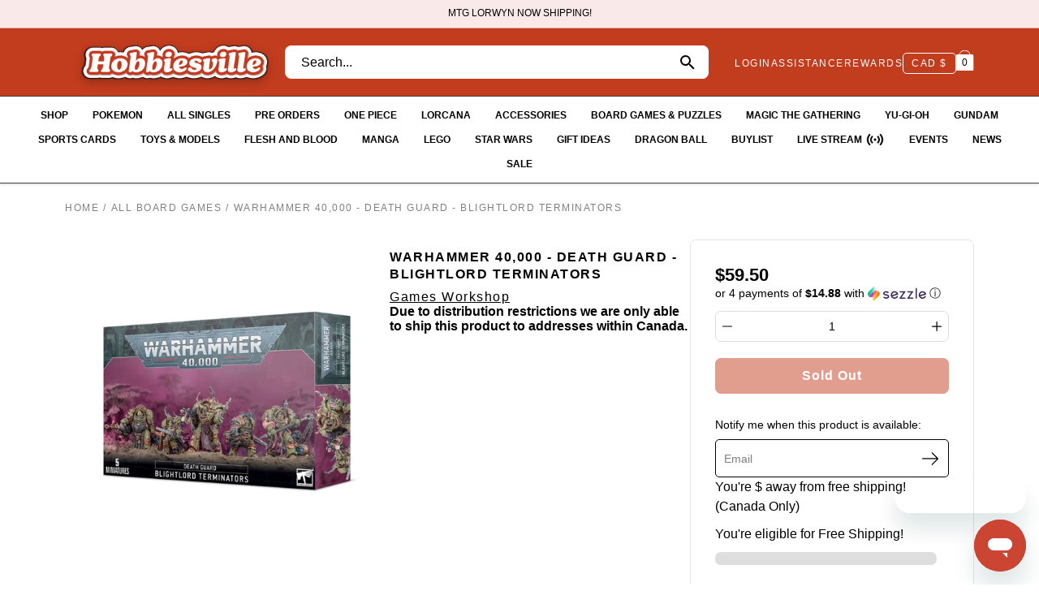

--- FILE ---
content_type: text/css
request_url: https://hobbiesville.com/cdn/shop/t/46/assets/theme.css?v=164093620953721813821647929962
body_size: 43248
content:
@charset "UTF-8";:root{--bg:var(---color-background);--bg-darken:var(---color-background-darken);--text:var(---color-text);--text-alpha-5:var(---color-text-alpha-5);--text-alpha-55:var(---color-text-alpha-55);--heading:var(---color-heading);--border:var(---color-border);--border-dark:var(---color-border-dark);--border-alpha-8:var(---color-border-alpha-8);--error-text:var(---color-error-text);--error-bg:var(---color-error-bg);--error-border:var(---color-error-border)}/*! normalize.css v2.1.2 | MIT License | git.io/normalize */article,aside,details,figcaption,figure,footer,header,hgroup,main,nav,section,summary{display:block}audio,canvas,video{display:inline-block}audio:not([controls]){display:none;height:0}[hidden],template{display:none}html{font-family:sans-serif;-ms-text-size-adjust:100%;-webkit-text-size-adjust:100%}body{margin:0}body:not(.is-focused) :focus{outline:none}a{background:transparent}a[href="#!"]{cursor:default}h1{margin:.67em 0}abbr[title]{border-bottom:1px dotted}b,strong{font-weight:var(---body-font-weight-bold)}dfn{font-style:italic}hr{box-sizing:content-box;height:0}mark{background:#ff0;color:#000}code,kbd,pre,samp{font-family:monospace,serif;font-size:calc(1rem*var(---font-adjust-body))}pre{white-space:pre-wrap}q{quotes:"\201c" "\201d" "\2018" "\2019"}small{font-size:80%}sub,sup{font-size:75%;line-height:0;position:relative;vertical-align:baseline}sup{top:-.5em}sub{bottom:-.25em}img{border:0}svg:not(:root){overflow:hidden}figure{margin:0}fieldset{border:1px solid var(---color-border);margin:0 2px;padding:.35em .625em .75em;font-size:calc(.875rem*var(---font-adjust-body))}legend{border:0;padding:0}.btn,.shopify-payment-button__button--unbranded,button,input,select,textarea{font-family:var(---body-font-family);font-weight:var(---body-font-weight);font-style:var(---body-font-style);font-size:calc(.875rem*var(---font-adjust-body));margin:0}input[type=number]::-webkit-inner-spin-button,input[type=number]::-webkit-outer-spin-button{-webkit-appearance:none;-moz-appearance:none;appearance:none;margin:0}input[type=number]{-moz-appearance:textfield}.btn,.shopify-payment-button__button--unbranded,button,select{text-transform:none}.btn,.shopify-payment-button__button--unbranded,button,html input[type=button],input[type=reset],input[type=submit]{-webkit-appearance:button;cursor:pointer}[disabled].btn,[disabled].shopify-payment-button__button--unbranded,button[disabled],html input[disabled]{cursor:default}input[type=checkbox],input[type=radio]{box-sizing:border-box;padding:0}input[type=search]{-webkit-appearance:textfield}input[type=search]::-webkit-search-cancel-button,input[type=search]::-webkit-search-decoration{-webkit-appearance:none}.btn::-moz-focus-inner,.shopify-payment-button__button--unbranded::-moz-focus-inner,button::-moz-focus-inner,input::-moz-focus-inner{border:0;padding:0}textarea{overflow:auto;vertical-align:top}table{border-collapse:collapse;border-spacing:0}html,html a{-webkit-font-smoothing:antialiased;text-shadow:1px 1px 1px rgba(0,0,0,.004)}h1,h2,h3,h4,h5,h6,p{margin:auto}.icon{fill:currentColor;display:inline-block;vertical-align:middle}*,.border-box{box-sizing:border-box;-webkit-box-sizing:border-box;-moz-box-sizing:border-box}li,nav,ol,ul{list-style-type:none;margin:0;padding:0;-webkit-margin-before:0;-webkit-margin-after:0}body.is-focused .product-media--image.focus-visible:after,body.is-focused model-viewer.focus-visible:after,body.is-focused video.focus-visible:after{content:"";position:absolute;top:0;left:0;width:100%;height:100%;opacity:var(--overlay-opacity);background-color:var(--overlay-color);z-index:100;box-shadow:inset 0 0 0 2px var(---color-border);box-sizing:border-box;pointer-events:none}body.is-focused .swatch__input:focus+.swatch__label .swatch__color,body.is-focused .variant-input:focus+.variant__button-label{outline:2px solid var(---color-button-primary-bg)}@media screen and (min-width:768px){body.is-focused .product-block__image:focus-within .product-block__image-inner,body.is-focused .product-block__image:focus .product-block__image-inner{opacity:1;transition:opacity .25s ease-in-out,visibility 0s}}body.is-focused .product-block__image__link:focus{outline:5px auto -webkit-focus-ring-color;outline-offset:-2px}.no-js .skip-link:focus,body.is-focused .skip-link:focus{clip:auto;width:auto;height:auto;max-width:none;max-height:none;margin:0;color:var(---color-text);background-color:var(---color-background);padding:10px;opacity:1;z-index:10000;transition:none}.no-js body:not(.is-focused) :focus{outline:auto;outline:5px auto -webkit-focus-ring-color}.btn,.button,.shopify-payment-button__button--unbranded,button{display:inline-block;position:relative;font-family:var(---body-font-family);font-weight:var(---body-font-weight);font-style:var(---body-font-style);transition:opacity .2s ease-in-out;cursor:pointer;padding:10px 30px;margin:auto;font-size:calc(.9625rem*var(---font-adjust-body));line-height:22px;text-transform:capitalize;text-align:center;text-decoration:none!important;letter-spacing:var(---body-letter-spacing);background-color:var(---color-button-primary-bg);color:var(---color-button-primary-text);border:1px solid var(---color-button-primary-border);border-radius:0}.btn+.button,.button+.button,.shopify-payment-button__button--unbranded+.button,button+.button{margin-left:10px}.button--large.btn,.button--large.shopify-payment-button__button--unbranded,.button.button--large,button.button--large{padding:16px 40px}.btn:hover,.button:hover,.shopify-payment-button__button--unbranded:hover,button:hover{opacity:.8}.btn:disabled,.button.disabled,.button:disabled,.button[disabled],.disabled.btn,.disabled.shopify-payment-button__button--unbranded,.shopify-payment-button__button--unbranded:disabled,[disabled].btn,[disabled].shopify-payment-button__button--unbranded,button.disabled,button:disabled,button[disabled]{opacity:.5}.collection-block .btn,.collection-block .button,.collection-block .shopify-payment-button__button--unbranded,.collection-block button,.featured-block__content .btn,.featured-block__content .button,.featured-block__content .shopify-payment-button__button--unbranded,.featured-block__content button,.hero .btn,.hero .button,.hero .shopify-payment-button__button--unbranded,.hero button,.product-block__image-inner .btn,.product-block__image-inner .button,.product-block__image-inner .shopify-payment-button__button--unbranded,.product-block__image-inner button,.split-hero .btn,.split-hero .button,.split-hero .shopify-payment-button__button--unbranded,.split-hero button{border-color:transparent!important}.btn--ar{display:block;max-width:100%;width:100%}.button--light,.button--secondary{color:var(---color-button-secondary-text);border-color:var(---color-button-secondary-border);background-color:var(---color-button-secondary-bg)}[data-payment-button=false]{display:none}@media screen and (min-width:768px){.product-layout-4--info .shopify-payment-button{margin-left:0!important}}@media screen and (max-width:767px){.shopify-payment-button{margin-right:auto;margin-left:auto}}.shopify-payment-button__button--unbranded{line-height:20px!important;font-weight:400;padding:12px 30px!important;margin:0;color:var(---color-button-primary-text)!important;border:1px solid var(---color-button-primary-border)!important;background-color:var(---color-button-primary-bg)!important;transition:opacity .2s ease-in-out!important}.product__form-buttons--alt .shopify-payment-button__button--unbranded{color:var(---color-button-alt-text)!important;border:1px solid var(---color-button-alt-border)!important;background-color:var(---color-button-alt-bg)!important}.button--alt{color:#fff;border:1px solid #000;background-color:#000;width:100%}.product__form-buttons--alt .button--alt{color:var(---color-button-primary-bg);border:1px solid var(---color-button-primary-border);background-color:var(---color-button-primary-text)}div.shopify-payment-button__button--unbranded span:nth-child(2){margin-right:10px}.shopify-payment-button__more-options{width:auto!important;color:#000!important;background-color:transparent!important;padding:5px 0;margin:auto}.shopify-payment-button__more-options[aria-hidden=true]{display:none}@media screen and (max-width:767px){.shopify-payment-button__button--branded,.shopify-payment-button__button--unbranded,.shopify-payment-button__more-options{margin:auto}}.shopify-payment-button__button{width:100%!important;height:44px;border-radius:0!important}.shopify-payment-button__button[disabled]{display:none}.additional-checkout-buttons [type=submit].btn,.additional-checkout-buttons [type=submit].shopify-payment-button__button--unbranded,.additional-checkout-buttons button[type=submit]{border-radius:0!important}@-webkit-keyframes moFadeIn{0%{opacity:0}to{opacity:1}}@keyframes moFadeIn{0%{opacity:0}to{opacity:1}}@-webkit-keyframes moZoomOut{0%{transform:scale(1.15)}to{transform:scale(1)}}@keyframes moZoomOut{0%{transform:scale(1.15)}to{transform:scale(1)}}@-webkit-keyframes bounceUp{0%{transform:translateZ(0)}40%{transform:translateY(-16%)}85%{transform:translateY(4%)}to{transform:translateZ(0)}}@keyframes bounceUp{0%{transform:translateZ(0)}40%{transform:translateY(-16%)}85%{transform:translateY(4%)}to{transform:translateZ(0)}}@-webkit-keyframes boxShadow{0%{box-shadow:0 0 0 0 currentColor}to{box-shadow:0 0 10px 5px transparent}}@keyframes boxShadow{0%{box-shadow:0 0 0 0 currentColor}to{box-shadow:0 0 10px 5px transparent}}.animated{-webkit-animation-duration:1s;animation-duration:1s;-webkit-animation-fill-mode:both;animation-fill-mode:both}[data-animation=moZoomOut]{will-change:transform;-webkit-animation-duration:2.5s;animation-duration:2.5s;-webkit-animation-fill-mode:both;animation-fill-mode:both;-webkit-animation-timing-function:ease-out;animation-timing-function:ease-out}body.allow-image-animations .lazyload.slide-background:after,body.allow-image-animations .lazyloading.slide-background:after{background-color:var(--color-placeholder-bg)}body.allow-image-animations .lazyload.logo__image:after,body.allow-image-animations .lazyloading.logo__image:after{background-color:transparent}body.allow-image-animations .lazyload:after,body.allow-image-animations .lazyloading:after{content:"";position:absolute;top:0;left:0;right:0;bottom:0;background-color:var(---color-background);background-image:var(--icon-loading);background-size:64px auto;background-repeat:no-repeat;background-position:50%;opacity:.65;pointer-events:none}body.allow-image-animations .lazyloaded{-webkit-animation:moFadeIn .65s ease;animation:moFadeIn .65s ease}body.allow-image-animations .lazyloaded:after{opacity:0}body.allow-image-animations img.lazyload,body.allow-image-animations img.lazyloading{background-image:var(--icon-loading);background-size:64px auto;background-repeat:no-repeat;background-position:50%}body.allow-image-animations img.lazyloaded{background:none}body.allow-image-animations img.logo__image{-webkit-animation:none;animation:none}body.allow-image-animations .slide-background{opacity:.35}body.allow-image-animations .slide-background--placeholder,body.allow-image-animations .slide-background.lazyloaded{-webkit-animation:none;animation:none;transition:opacity .65s ease;opacity:1}.breadcrumbs,.footer__menu,.menu,.p,.spr-badge,.spr-container,.swatch .header,.tab-title,input,label,p,select,textarea{letter-spacing:var(---body-letter-spacing)}.h1,.h2,.h3,.h4,.h5,.h6,h1,h2,h3,h4,h5,h6{color:var(---color-heading);font-family:var(---heading-font-family);font-weight:var(---heading-font-weight);font-style:var(---heading-font-style);letter-spacing:var(---heading-letter-spacing);margin-bottom:.2em}.h1 .strong,.h1 strong,.h1.strong,.h2 .strong,.h2 strong,.h2.strong,.h3 .strong,.h3 strong,.h3.strong,.h4 .strong,.h4 strong,.h4.strong,.h5 .strong,.h5 strong,.h5.strong,.h6 .strong,.h6 strong,.h6.strong,h1 .strong,h1 strong,h1.strong,h2 .strong,h2 strong,h2.strong,h3 .strong,h3 strong,h3.strong,h4 .strong,h4 strong,h4.strong,h5 .strong,h5 strong,h5.strong,h6 .strong,h6 strong,h6.strong{font-weight:var(---font-weight-heading-bold)}body,html{font-family:var(---body-font-family);font-weight:var(---body-font-weight);font-style:var(---body-font-style);color:var(---color-text);-webkit-font-smoothing:antialiased;-moz-osx-font-smoothing:grayscale;text-rendering:optimizeLegibility;-moz-font-feature-settings:\201cliga\201d  on;height:100%}.h1,h1{font-size:calc(2.625rem*var(---font-adjust-heading));line-height:1.2}@media screen and (max-width:767px){.h1,h1{font-size:calc(1.875rem*var(---font-adjust-heading))}}h1.logo{font-size:calc(1.3125rem*var(---font-adjust-heading))}.h2,h2{font-size:calc(2rem*var(---font-adjust-heading));line-height:1.32}@media screen and (max-width:767px){.h2,h2{font-size:calc(1.5625rem*var(---font-adjust-heading))}}.h3,h3{font-size:calc(1.375rem*var(---font-adjust-heading));line-height:1.3}.h4,h4{font-size:calc(1.0625rem*var(---font-adjust-heading));line-height:1.5}.h5,h5{font-size:calc(.875rem*var(---font-adjust-heading))}.h5,.h6,h5,h6{line-height:1.6}.h6,h6{font-size:calc(.7rem*var(---font-adjust-heading))}.p,p{font-size:calc(.875rem*var(---font-adjust-body));line-height:1.5;margin-bottom:.618em}p a{text-decoration:underline}i{font-style:italic}.subheading-text{font-family:var(---body-font-family);font-weight:var(---body-font-weight);font-style:var(---body-font-style);font-size:calc(.875rem*var(---font-adjust-body));line-height:1.5;line-height:normal;text-transform:uppercase;letter-spacing:1px;margin-bottom:10px}.size--heading-1{font-size:calc(2.625rem*var(---font-adjust-body));line-height:1.2}@media screen and (max-width:767px){.size--heading-1{font-size:calc(1.875rem*var(---font-adjust-body))}}.size--heading-2{font-size:calc(2rem*var(---font-adjust-body));line-height:1.32}@media screen and (max-width:767px){.size--heading-2{font-size:calc(1.5625rem*var(---font-adjust-body))}}.size--heading-3{font-size:calc(1.375rem*var(---font-adjust-body));line-height:1.3}.size--heading-4{font-size:calc(1.0625rem*var(---font-adjust-body));line-height:1.5}.size--heading-5{font-size:calc(.875rem*var(---font-adjust-body));line-height:1.6}.size--heading-6{font-size:calc(.7rem*var(---font-adjust-body));line-height:1.6}.row.inline .s1{width:100%}.row.inline .s12{width:calc(50% - var(--gutter)/2)}.row.inline .s13{width:calc(33.33333% - var(--gutter)/1.66667)}.row.inline .s23{width:calc(66.66667% - var(--gutter)/2.33333)}.row.inline .s14{width:calc(25% - var(--gutter)/1.33333)}.row.inline .s34{width:calc(75% - var(--gutter)/2.66667)}.row.inline .s15{width:calc(20% - var(--gutter)/1.33333)}.row.inline .s25{width:calc(40% - var(--gutter)/2)}.row.inline .s35{width:calc(60% - var(--gutter)/2.33333)}.row.inline .s45{width:calc(80% - var(--gutter)/2.66667)}.row.inline .s16{width:calc(16.66667% - var(--gutter)/1.66667)}.row.inline .s56{width:calc(83.33333% - var(--gutter)/2.16667)}.row.inline .p12{left:calc(50% + var(--gutter)/2)}.row.inline .p13{left:calc(33.33333% + var(--gutter)/3.66667)}.row.inline .p23{left:calc(66.66667% + var(--gutter)/2.33333)}.row.inline .p14{left:calc(25% + var(--gutter)/2.33333)}.row.inline .p34{left:calc(75% + var(--gutter)/1.33333)}.row.inline .p16{left:calc(16.66667% + var(--gutter)/2.16667)}.row.inline .p56{left:calc(83.33333% + var(--gutter)/1.66667)}.row.inline .p12,.row.inline .p13,.row.inline .p14,.row.inline .p16,.row.inline .p23,.row.inline .p34,.row.inline .p56{min-height:1px}.row.inline .pl12{left:calc(-50% + var(--gutter)/2)}.row.inline .pl13{left:calc(-33.33333% + var(--gutter)/3.66667)}.row.inline .pl23{left:calc(-66.66667% + var(--gutter)/2.33333)}.row.inline .pl14{left:calc(-25% + var(--gutter)/2.66667)}.row.inline .pl34{left:calc(-75% + var(--gutter)/1.33333)}.row.inline .pl16{left:calc(-16.66667% + var(--gutter)/2.16667)}.row.inline .pl56{left:calc(-83.33333% + var(--gutter)/1.66667)}.row.inline .sx12{margin-right:calc(50% + var(--gutter)/2)}.row.inline .sx13{margin-right:calc(33.33333% + var(--gutter)/1.66667)}.row.inline .sx23{margin-right:calc(66.66667% + var(--gutter)/2.33333)}.row.inline .sx14{margin-right:calc(25% + var(--gutter)/2.66667)}.row.inline .sx34{margin-right:calc(75% + var(--gutter)/1.33333)}.row.inline .sx16{margin-right:calc(16.66667% + var(--gutter)/2.16667)}.row.inline .sx56{margin-right:calc(83.33333% + var(--gutter)/1.66667)}@media screen and (min-width:399px){.row.inline .xs_s1{width:100%}.row.inline .xs_s12{width:calc(50% - var(--gutter)/2)}.row.inline .xs_s13{width:calc(33.33333% - var(--gutter)/1.66667)}.row.inline .xs_s23{width:calc(66.66667% - var(--gutter)/2.33333)}.row.inline .xs_s14{width:calc(25% - var(--gutter)/1.33333)}.row.inline .xs_s34{width:calc(75% - var(--gutter)/2.66667)}.row.inline .xs_s15{width:calc(20% - var(--gutter)/1.33333)}.row.inline .xs_s25{width:calc(40% - var(--gutter)/2)}.row.inline .xs_s35{width:calc(60% - var(--gutter)/2.33333)}.row.inline .xs_s45{width:calc(80% - var(--gutter)/2.66667)}.row.inline .xs_s16{width:calc(16.66667% - var(--gutter)/1.66667)}.row.inline .xs_s56{width:calc(83.33333% - var(--gutter)/2.16667)}.row.inline .xs_p12{left:calc(50% + var(--gutter)/2)}.row.inline .xs_p13{left:calc(33.33333% + var(--gutter)/3.66667)}.row.inline .xs_p23{left:calc(66.66667% + var(--gutter)/2.33333)}.row.inline .xs_p14{left:calc(25% + var(--gutter)/2.33333)}.row.inline .xs_p34{left:calc(75% + var(--gutter)/1.33333)}.row.inline .xs_p16{left:calc(16.66667% + var(--gutter)/2.16667)}.row.inline .xs_p56{left:calc(83.33333% + var(--gutter)/1.66667)}.row.inline .xs_p12,.row.inline .xs_p13,.row.inline .xs_p14,.row.inline .xs_p16,.row.inline .xs_p23,.row.inline .xs_p34,.row.inline .xs_p56{min-height:1px}.row.inline .xs_pl12{left:calc(-50% + var(--gutter)/2)}.row.inline .xs_pl13{left:calc(-33.33333% + var(--gutter)/3.66667)}.row.inline .xs_pl23{left:calc(-66.66667% + var(--gutter)/2.33333)}.row.inline .xs_pl14{left:calc(-25% + var(--gutter)/2.66667)}.row.inline .xs_pl34{left:calc(-75% + var(--gutter)/1.33333)}.row.inline .xs_pl16{left:calc(-16.66667% + var(--gutter)/2.16667)}.row.inline .xs_pl56{left:calc(-83.33333% + var(--gutter)/1.66667)}.row.inline .xs_sx12{margin-right:calc(50% + var(--gutter)/2)}.row.inline .xs_sx13{margin-right:calc(33.33333% + var(--gutter)/1.66667)}.row.inline .xs_sx23{margin-right:calc(66.66667% + var(--gutter)/2.33333)}.row.inline .xs_sx14{margin-right:calc(25% + var(--gutter)/2.66667)}.row.inline .xs_sx34{margin-right:calc(75% + var(--gutter)/1.33333)}.row.inline .xs_sx16{margin-right:calc(16.66667% + var(--gutter)/2.16667)}.row.inline .xs_sx56{margin-right:calc(83.33333% + var(--gutter)/1.66667)}}@media screen and (min-width:550px){.row.inline .sm_s1{width:100%}.row.inline .sm_s12{width:calc(50% - var(--gutter)/2)}.row.inline .sm_s13{width:calc(33.33333% - var(--gutter)/1.66667)}.row.inline .sm_s23{width:calc(66.66667% - var(--gutter)/2.33333)}.row.inline .sm_s14{width:calc(25% - var(--gutter)/1.33333)}.row.inline .sm_s34{width:calc(75% - var(--gutter)/2.66667)}.row.inline .sm_s15{width:calc(20% - var(--gutter)/1.33333)}.row.inline .sm_s25{width:calc(40% - var(--gutter)/2)}.row.inline .sm_s35{width:calc(60% - var(--gutter)/2.33333)}.row.inline .sm_s45{width:calc(80% - var(--gutter)/2.66667)}.row.inline .sm_s16{width:calc(16.66667% - var(--gutter)/1.66667)}.row.inline .sm_s56{width:calc(83.33333% - var(--gutter)/2.16667)}.row.inline .sm_p12{left:calc(50% + var(--gutter)/2)}.row.inline .sm_p13{left:calc(33.33333% + var(--gutter)/3.66667)}.row.inline .sm_p23{left:calc(66.66667% + var(--gutter)/2.33333)}.row.inline .sm_p14{left:calc(25% + var(--gutter)/2.33333)}.row.inline .sm_p34{left:calc(75% + var(--gutter)/1.33333)}.row.inline .sm_p16{left:calc(16.66667% + var(--gutter)/2.16667)}.row.inline .sm_p56{left:calc(83.33333% + var(--gutter)/1.66667)}.row.inline .sm_p12,.row.inline .sm_p13,.row.inline .sm_p14,.row.inline .sm_p16,.row.inline .sm_p23,.row.inline .sm_p34,.row.inline .sm_p56{min-height:1px}.row.inline .sm_pl12{left:calc(-50% + var(--gutter)/2)}.row.inline .sm_pl13{left:calc(-33.33333% + var(--gutter)/3.66667)}.row.inline .sm_pl23{left:calc(-66.66667% + var(--gutter)/2.33333)}.row.inline .sm_pl14{left:calc(-25% + var(--gutter)/2.66667)}.row.inline .sm_pl34{left:calc(-75% + var(--gutter)/1.33333)}.row.inline .sm_pl16{left:calc(-16.66667% + var(--gutter)/2.16667)}.row.inline .sm_pl56{left:calc(-83.33333% + var(--gutter)/1.66667)}.row.inline .sm_sx12{margin-right:calc(50% + var(--gutter)/2)}.row.inline .sm_sx13{margin-right:calc(33.33333% + var(--gutter)/1.66667)}.row.inline .sm_sx23{margin-right:calc(66.66667% + var(--gutter)/2.33333)}.row.inline .sm_sx14{margin-right:calc(25% + var(--gutter)/2.66667)}.row.inline .sm_sx34{margin-right:calc(75% + var(--gutter)/1.33333)}.row.inline .sm_sx16{margin-right:calc(16.66667% + var(--gutter)/2.16667)}.row.inline .sm_sx56{margin-right:calc(83.33333% + var(--gutter)/1.66667)}}@media screen and (min-width:768px){.row.inline .med_s1{width:100%}.row.inline .med_s12{width:calc(50% - var(--gutter)/2)}.row.inline .med_s13{width:calc(33.33333% - var(--gutter)/1.66667)}.row.inline .med_s23{width:calc(66.66667% - var(--gutter)/2.33333)}.row.inline .med_s14{width:calc(25% - var(--gutter)/1.33333)}.row.inline .med_s34{width:calc(75% - var(--gutter)/2.66667)}.row.inline .med_s15{width:calc(20% - var(--gutter)/1.33333)}.row.inline .med_s25{width:calc(40% - var(--gutter)/2)}.row.inline .med_s35{width:calc(60% - var(--gutter)/2.33333)}.row.inline .med_s45{width:calc(80% - var(--gutter)/2.66667)}.row.inline .med_s16{width:calc(16.66667% - var(--gutter)/1.66667)}.row.inline .med_s56{width:calc(83.33333% - var(--gutter)/2.16667)}.row.inline .med_p12{left:calc(50% + var(--gutter)/2)}.row.inline .med_p13{left:calc(33.33333% + var(--gutter)/3.66667)}.row.inline .med_p23{left:calc(66.66667% + var(--gutter)/2.33333)}.row.inline .med_p14{left:calc(25% + var(--gutter)/2.33333)}.row.inline .med_p34{left:calc(75% + var(--gutter)/1.33333)}.row.inline .med_p16{left:calc(16.66667% + var(--gutter)/2.16667)}.row.inline .med_p56{left:calc(83.33333% + var(--gutter)/1.66667)}.row.inline .med_p12,.row.inline .med_p13,.row.inline .med_p14,.row.inline .med_p16,.row.inline .med_p23,.row.inline .med_p34,.row.inline .med_p56{min-height:1px}.row.inline .med_pl12{left:calc(-50% + var(--gutter)/2)}.row.inline .med_pl13{left:calc(-33.33333% + var(--gutter)/3.66667)}.row.inline .med_pl23{left:calc(-66.66667% + var(--gutter)/2.33333)}.row.inline .med_pl14{left:calc(-25% + var(--gutter)/2.66667)}.row.inline .med_pl34{left:calc(-75% + var(--gutter)/1.33333)}.row.inline .med_pl16{left:calc(-16.66667% + var(--gutter)/2.16667)}.row.inline .med_pl56{left:calc(-83.33333% + var(--gutter)/1.66667)}.row.inline .med_sx12{margin-right:calc(50% + var(--gutter)/2)}.row.inline .med_sx13{margin-right:calc(33.33333% + var(--gutter)/1.66667)}.row.inline .med_sx23{margin-right:calc(66.66667% + var(--gutter)/2.33333)}.row.inline .med_sx14{margin-right:calc(25% + var(--gutter)/2.66667)}.row.inline .med_sx34{margin-right:calc(75% + var(--gutter)/1.33333)}.row.inline .med_sx16{margin-right:calc(16.66667% + var(--gutter)/2.16667)}.row.inline .med_sx56{margin-right:calc(83.33333% + var(--gutter)/1.66667)}}@media screen and (min-width:1024px){.row.inline .lg_s1{width:100%}.row.inline .lg_s12{width:calc(50% - var(--gutter)/2)}.row.inline .lg_s13{width:calc(33.33333% - var(--gutter)/1.66667)}.row.inline .lg_s23{width:calc(66.66667% - var(--gutter)/2.33333)}.row.inline .lg_s14{width:calc(25% - var(--gutter)/1.33333)}.row.inline .lg_s34{width:calc(75% - var(--gutter)/2.66667)}.row.inline .lg_s15{width:calc(20% - var(--gutter)/1.33333)}.row.inline .lg_s25{width:calc(40% - var(--gutter)/2)}.row.inline .lg_s35{width:calc(60% - var(--gutter)/2.33333)}.row.inline .lg_s45{width:calc(80% - var(--gutter)/2.66667)}.row.inline .lg_s16{width:calc(16.66667% - var(--gutter)/1.66667)}.row.inline .lg_s56{width:calc(83.33333% - var(--gutter)/2.16667)}.row.inline .lg_p12{left:calc(50% + var(--gutter)/2)}.row.inline .lg_p13{left:calc(33.33333% + var(--gutter)/3.66667)}.row.inline .lg_p23{left:calc(66.66667% + var(--gutter)/2.33333)}.row.inline .lg_p14{left:calc(25% + var(--gutter)/2.33333)}.row.inline .lg_p34{left:calc(75% + var(--gutter)/1.33333)}.row.inline .lg_p16{left:calc(16.66667% + var(--gutter)/2.16667)}.row.inline .lg_p56{left:calc(83.33333% + var(--gutter)/1.66667)}.row.inline .lg_p12,.row.inline .lg_p13,.row.inline .lg_p14,.row.inline .lg_p16,.row.inline .lg_p23,.row.inline .lg_p34,.row.inline .lg_p56{min-height:1px}.row.inline .lg_pl12{left:calc(-50% + var(--gutter)/2)}.row.inline .lg_pl13{left:calc(-33.33333% + var(--gutter)/3.66667)}.row.inline .lg_pl23{left:calc(-66.66667% + var(--gutter)/2.33333)}.row.inline .lg_pl14{left:calc(-25% + var(--gutter)/2.66667)}.row.inline .lg_pl34{left:calc(-75% + var(--gutter)/1.33333)}.row.inline .lg_pl16{left:calc(-16.66667% + var(--gutter)/2.16667)}.row.inline .lg_pl56{left:calc(-83.33333% + var(--gutter)/1.66667)}.row.inline .lg_sx12{margin-right:calc(50% + var(--gutter)/2)}.row.inline .lg_sx13{margin-right:calc(33.33333% + var(--gutter)/1.66667)}.row.inline .lg_sx23{margin-right:calc(66.66667% + var(--gutter)/2.33333)}.row.inline .lg_sx14{margin-right:calc(25% + var(--gutter)/2.66667)}.row.inline .lg_sx34{margin-right:calc(75% + var(--gutter)/1.33333)}.row.inline .lg_sx16{margin-right:calc(16.66667% + var(--gutter)/2.16667)}.row.inline .lg_sx56{margin-right:calc(83.33333% + var(--gutter)/1.66667)}}@media screen and (min-width:1280px){.row.inline .xl_s1{width:100%}.row.inline .xl_s12{width:calc(50% - var(--gutter)/2)}.row.inline .xl_s13{width:calc(33.33333% - var(--gutter)/1.66667)}.row.inline .xl_s23{width:calc(66.66667% - var(--gutter)/2.33333)}.row.inline .xl_s14{width:calc(25% - var(--gutter)/1.33333)}.row.inline .xl_s34{width:calc(75% - var(--gutter)/2.66667)}.row.inline .xl_s15{width:calc(20% - var(--gutter)/1.33333)}.row.inline .xl_s25{width:calc(40% - var(--gutter)/2)}.row.inline .xl_s35{width:calc(60% - var(--gutter)/2.33333)}.row.inline .xl_s45{width:calc(80% - var(--gutter)/2.66667)}.row.inline .xl_s16{width:calc(16.66667% - var(--gutter)/1.66667)}.row.inline .xl_s56{width:calc(83.33333% - var(--gutter)/2.16667)}.row.inline .xl_p12{left:calc(50% + var(--gutter)/2)}.row.inline .xl_p13{left:calc(33.33333% + var(--gutter)/3.66667)}.row.inline .xl_p23{left:calc(66.66667% + var(--gutter)/2.33333)}.row.inline .xl_p14{left:calc(25% + var(--gutter)/2.33333)}.row.inline .xl_p34{left:calc(75% + var(--gutter)/1.33333)}.row.inline .xl_p16{left:calc(16.66667% + var(--gutter)/2.16667)}.row.inline .xl_p56{left:calc(83.33333% + var(--gutter)/1.66667)}.row.inline .xl_p12,.row.inline .xl_p13,.row.inline .xl_p14,.row.inline .xl_p16,.row.inline .xl_p23,.row.inline .xl_p34,.row.inline .xl_p56{min-height:1px}.row.inline .xl_pl12{left:calc(-50% + var(--gutter)/2)}.row.inline .xl_pl13{left:calc(-33.33333% + var(--gutter)/3.66667)}.row.inline .xl_pl23{left:calc(-66.66667% + var(--gutter)/2.33333)}.row.inline .xl_pl14{left:calc(-25% + var(--gutter)/2.66667)}.row.inline .xl_pl34{left:calc(-75% + var(--gutter)/1.33333)}.row.inline .xl_pl16{left:calc(-16.66667% + var(--gutter)/2.16667)}.row.inline .xl_pl56{left:calc(-83.33333% + var(--gutter)/1.66667)}.row.inline .xl_sx12{margin-right:calc(50% + var(--gutter)/2)}.row.inline .xl_sx13{margin-right:calc(33.33333% + var(--gutter)/1.66667)}.row.inline .xl_sx23{margin-right:calc(66.66667% + var(--gutter)/2.33333)}.row.inline .xl_sx14{margin-right:calc(25% + var(--gutter)/2.66667)}.row.inline .xl_sx34{margin-right:calc(75% + var(--gutter)/1.33333)}.row.inline .xl_sx16{margin-right:calc(16.66667% + var(--gutter)/2.16667)}.row.inline .xl_sx56{margin-right:calc(83.33333% + var(--gutter)/1.66667)}}@media screen and (min-width:1400px){.row.inline .xxl_s1{width:100%}.row.inline .xxl_s12{width:calc(50% - var(--gutter)/2)}.row.inline .xxl_s13{width:calc(33.33333% - var(--gutter)/1.66667)}.row.inline .xxl_s23{width:calc(66.66667% - var(--gutter)/2.33333)}.row.inline .xxl_s14{width:calc(25% - var(--gutter)/1.33333)}.row.inline .xxl_s34{width:calc(75% - var(--gutter)/2.66667)}.row.inline .xxl_s15{width:calc(20% - var(--gutter)/1.33333)}.row.inline .xxl_s25{width:calc(40% - var(--gutter)/2)}.row.inline .xxl_s35{width:calc(60% - var(--gutter)/2.33333)}.row.inline .xxl_s45{width:calc(80% - var(--gutter)/2.66667)}.row.inline .xxl_s16{width:calc(16.66667% - var(--gutter)/1.66667)}.row.inline .xxl_s56{width:calc(83.33333% - var(--gutter)/2.16667)}.row.inline .xxl_p12{left:calc(50% + var(--gutter)/2)}.row.inline .xxl_p13{left:calc(33.33333% + var(--gutter)/3.66667)}.row.inline .xxl_p23{left:calc(66.66667% + var(--gutter)/2.33333)}.row.inline .xxl_p14{left:calc(25% + var(--gutter)/2.33333)}.row.inline .xxl_p34{left:calc(75% + var(--gutter)/1.33333)}.row.inline .xxl_p16{left:calc(16.66667% + var(--gutter)/2.16667)}.row.inline .xxl_p56{left:calc(83.33333% + var(--gutter)/1.66667)}.row.inline .xxl_p12,.row.inline .xxl_p13,.row.inline .xxl_p14,.row.inline .xxl_p16,.row.inline .xxl_p23,.row.inline .xxl_p34,.row.inline .xxl_p56{min-height:1px}.row.inline .xxl_pl12{left:calc(-50% + var(--gutter)/2)}.row.inline .xxl_pl13{left:calc(-33.33333% + var(--gutter)/3.66667)}.row.inline .xxl_pl23{left:calc(-66.66667% + var(--gutter)/2.33333)}.row.inline .xxl_pl14{left:calc(-25% + var(--gutter)/2.66667)}.row.inline .xxl_pl34{left:calc(-75% + var(--gutter)/1.33333)}.row.inline .xxl_pl16{left:calc(-16.66667% + var(--gutter)/2.16667)}.row.inline .xxl_pl56{left:calc(-83.33333% + var(--gutter)/1.66667)}.row.inline .xxl_sx12{margin-right:calc(50% + var(--gutter)/2)}.row.inline .xxl_sx13{margin-right:calc(33.33333% + var(--gutter)/1.66667)}.row.inline .xxl_sx23{margin-right:calc(66.66667% + var(--gutter)/2.33333)}.row.inline .xxl_sx14{margin-right:calc(25% + var(--gutter)/2.66667)}.row.inline .xxl_sx34{margin-right:calc(75% + var(--gutter)/1.33333)}.row.inline .xxl_sx16{margin-right:calc(16.66667% + var(--gutter)/2.16667)}.row.inline .xxl_sx56{margin-right:calc(83.33333% + var(--gutter)/1.66667)}}.s1{width:100%;float:none}.s12{width:50%}.s13{width:33.333333%}.s23{width:66.666666%}.s14{width:25%}.s34{width:75%}.s15{width:20%}.s25{width:40%}.s35{width:60%}.s45{width:80%}.s16{width:16.666666%}.s56{width:83.333333%}.p12{left:50%}.p13{left:33.333333%}.p23{left:66.666666%}.p14{left:25%}.p34{left:75%}.p16{left:16.666666%}.p56{left:83.333333%}.p12,.p13,.p14,.p16,.p23,.p34,.p56{min-height:1px}.pl12{left:-50%}.pl13{left:-33.333333%}.pl23{left:-66.666666%}.pl14{left:-25%}.pl34{left:-75%}.pl16{left:-16.666666%}.pl56{left:-83.333333%}.sx12{margin-right:50%}.sx13{margin-right:33.333333%}.sx23{margin-right:66.666666%}.sx14{margin-right:25%}.sx34{margin-right:75%}.sx16{margin-right:16.666666%}.sx56{margin-right:83.333333%}@media screen and (min-width:399px){.xs_s1{width:100%;float:none}.xs_s12{width:50%}.xs_s13{width:33.333333%}.xs_s23{width:66.666666%}.xs_s14{width:25%}.xs_s34{width:75%}.xs_s15{width:20%}.xs_s25{width:40%}.xs_s35{width:60%}.xs_s45{width:80%}.xs_s16{width:16.666666%}.xs_s56{width:83.333333%}.xs_p12{left:50%}.xs_p13{left:33.333333%}.xs_p23{left:66.666666%}.xs_p14{left:25%}.xs_p34{left:75%}.xs_p16{left:16.666666%}.xs_p56{left:83.333333%}.xs_p12,.xs_p13,.xs_p14,.xs_p16,.xs_p23,.xs_p34,.xs_p56{min-height:1px}.xs_pl12{left:-50%}.xs_pl13{left:-33.333333%}.xs_pl23{left:-66.666666%}.xs_pl14{left:-25%}.xs_pl34{left:-75%}.xs_pl16{left:-16.666666%}.xs_pl56{left:-83.333333%}.xs_sx12{margin-right:50%}.xs_sx13{margin-right:33.333333%}.xs_sx23{margin-right:66.666666%}.xs_sx14{margin-right:25%}.xs_sx34{margin-right:75%}.xs_sx16{margin-right:16.666666%}.xs_sx56{margin-right:83.333333%}}@media screen and (min-width:550px){.sm_s1{width:100%;float:none}.sm_s12{width:50%}.sm_s13{width:33.333333%}.sm_s23{width:66.666666%}.sm_s14{width:25%}.sm_s34{width:75%}.sm_s15{width:20%}.sm_s25{width:40%}.sm_s35{width:60%}.sm_s45{width:80%}.sm_s16{width:16.666666%}.sm_s56{width:83.333333%}.sm_p12{left:50%}.sm_p13{left:33.333333%}.sm_p23{left:66.666666%}.sm_p14{left:25%}.sm_p34{left:75%}.sm_p16{left:16.666666%}.sm_p56{left:83.333333%}.sm_p12,.sm_p13,.sm_p14,.sm_p16,.sm_p23,.sm_p34,.sm_p56{min-height:1px}.sm_pl12{left:-50%}.sm_pl13{left:-33.333333%}.sm_pl23{left:-66.666666%}.sm_pl14{left:-25%}.sm_pl34{left:-75%}.sm_pl16{left:-16.666666%}.sm_pl56{left:-83.333333%}.sm_sx12{margin-right:50%}.sm_sx13{margin-right:33.333333%}.sm_sx23{margin-right:66.666666%}.sm_sx14{margin-right:25%}.sm_sx34{margin-right:75%}.sm_sx16{margin-right:16.666666%}.sm_sx56{margin-right:83.333333%}}@media screen and (min-width:768px){.med_s1{width:100%;float:none}.med_s12{width:50%}.med_s13{width:33.333333%}.med_s23{width:66.666666%}.med_s14{width:25%}.med_s34{width:75%}.med_s15{width:20%}.med_s25{width:40%}.med_s35{width:60%}.med_s45{width:80%}.med_s16{width:16.666666%}.med_s56{width:83.333333%}.med_p12{left:50%}.med_p13{left:33.333333%}.med_p23{left:66.666666%}.med_p14{left:25%}.med_p34{left:75%}.med_p16{left:16.666666%}.med_p56{left:83.333333%}.med_p12,.med_p13,.med_p14,.med_p16,.med_p23,.med_p34,.med_p56{min-height:1px}.med_pl12{left:-50%}.med_pl13{left:-33.333333%}.med_pl23{left:-66.666666%}.med_pl14{left:-25%}.med_pl34{left:-75%}.med_pl16{left:-16.666666%}.med_pl56{left:-83.333333%}.med_sx12{margin-right:50%}.med_sx13{margin-right:33.333333%}.med_sx23{margin-right:66.666666%}.med_sx14{margin-right:25%}.med_sx34{margin-right:75%}.med_sx16{margin-right:16.666666%}.med_sx56{margin-right:83.333333%}}@media screen and (min-width:1024px){.lg_s1{width:100%;float:none}.lg_s12{width:50%}.lg_s13{width:33.333333%}.lg_s23{width:66.666666%}.lg_s14{width:25%}.lg_s34{width:75%}.lg_s15{width:20%}.lg_s25{width:40%}.lg_s35{width:60%}.lg_s45{width:80%}.lg_s16{width:16.666666%}.lg_s56{width:83.333333%}.lg_p12{left:50%}.lg_p13{left:33.333333%}.lg_p23{left:66.666666%}.lg_p14{left:25%}.lg_p34{left:75%}.lg_p16{left:16.666666%}.lg_p56{left:83.333333%}.lg_p12,.lg_p13,.lg_p14,.lg_p16,.lg_p23,.lg_p34,.lg_p56{min-height:1px}.lg_pl12{left:-50%}.lg_pl13{left:-33.333333%}.lg_pl23{left:-66.666666%}.lg_pl14{left:-25%}.lg_pl34{left:-75%}.lg_pl16{left:-16.666666%}.lg_pl56{left:-83.333333%}.lg_sx12{margin-right:50%}.lg_sx13{margin-right:33.333333%}.lg_sx23{margin-right:66.666666%}.lg_sx14{margin-right:25%}.lg_sx34{margin-right:75%}.lg_sx16{margin-right:16.666666%}.lg_sx56{margin-right:83.333333%}}@media screen and (min-width:1280px){.xl_s1{width:100%;float:none}.xl_s12{width:50%}.xl_s13{width:33.333333%}.xl_s23{width:66.666666%}.xl_s14{width:25%}.xl_s34{width:75%}.xl_s15{width:20%}.xl_s25{width:40%}.xl_s35{width:60%}.xl_s45{width:80%}.xl_s16{width:16.666666%}.xl_s56{width:83.333333%}.xl_p12{left:50%}.xl_p13{left:33.333333%}.xl_p23{left:66.666666%}.xl_p14{left:25%}.xl_p34{left:75%}.xl_p16{left:16.666666%}.xl_p56{left:83.333333%}.xl_p12,.xl_p13,.xl_p14,.xl_p16,.xl_p23,.xl_p34,.xl_p56{min-height:1px}.xl_pl12{left:-50%}.xl_pl13{left:-33.333333%}.xl_pl23{left:-66.666666%}.xl_pl14{left:-25%}.xl_pl34{left:-75%}.xl_pl16{left:-16.666666%}.xl_pl56{left:-83.333333%}.xl_sx12{margin-right:50%}.xl_sx13{margin-right:33.333333%}.xl_sx23{margin-right:66.666666%}.xl_sx14{margin-right:25%}.xl_sx34{margin-right:75%}.xl_sx16{margin-right:16.666666%}.xl_sx56{margin-right:83.333333%}}@media screen and (min-width:1400px){.xxl_s1{width:100%;float:none}.xxl_s12{width:50%}.xxl_s13{width:33.333333%}.xxl_s23{width:66.666666%}.xxl_s14{width:25%}.xxl_s34{width:75%}.xxl_s15{width:20%}.xxl_s25{width:40%}.xxl_s35{width:60%}.xxl_s45{width:80%}.xxl_s16{width:16.666666%}.xxl_s56{width:83.333333%}.xxl_p12{left:50%}.xxl_p13{left:33.333333%}.xxl_p23{left:66.666666%}.xxl_p14{left:25%}.xxl_p34{left:75%}.xxl_p16{left:16.666666%}.xxl_p56{left:83.333333%}.xxl_p12,.xxl_p13,.xxl_p14,.xxl_p16,.xxl_p23,.xxl_p34,.xxl_p56{min-height:1px}.xxl_pl12{left:-50%}.xxl_pl13{left:-33.333333%}.xxl_pl23{left:-66.666666%}.xxl_pl14{left:-25%}.xxl_pl34{left:-75%}.xxl_pl16{left:-16.666666%}.xxl_pl56{left:-83.333333%}.xxl_sx12{margin-right:50%}.xxl_sx13{margin-right:33.333333%}.xxl_sx23{margin-right:66.666666%}.xxl_sx14{margin-right:25%}.xxl_sx34{margin-right:75%}.xxl_sx16{margin-right:16.666666%}.xxl_sx56{margin-right:83.333333%}}.c-error{color:var(--error-text)}.hr--clear{border:0}.visually-hidden{position:absolute;display:block;overflow:hidden;clip:rect(0 0 0 0);width:1px;height:1px;max-width:1px;max-height:1px;margin:-1px;padding:0;border:0}.hidden{display:none}.skip-link{position:absolute!important;position:absolute;display:block;overflow:hidden;clip:rect(0 0 0 0);width:1px;height:1px;max-width:1px;max-height:1px;margin:-1px;padding:0;border:0}.u-center{text-align:center!important}.u-right{text-align:right!important}.u-left{text-align:left!important}.med_show,.sm_show{display:none!important}@media screen and (max-width:767px){.med_hide{display:none!important}.med_show{display:block!important}.med_d-block-ab{display:block;position:absolute}.med_d-block{display:block;position:relative}.med_u-container{width:100%}.med_u-row{display:block;position:relative}.med_u-row:after,.med_u-row:before{content:" ";display:table}.med_u-row:after{clear:both;border-bottom:1px solid var(---color-border);width:100%}}@media screen and (max-width:549px){.sm_hide{display:none!important}.sm_show{display:block!important}}.divider{height:4px;width:100px}.divider,.divider--wide{display:block;position:relative;background-color:var(---color-border);margin:1rem 0 1.4rem}.divider--wide{height:1px;width:100%}.inline-block{display:inline-block}.clear-both{display:block;clear:both}.placeholder-wrapper--footer{position:relative;width:150px;max-width:100%}@media screen and (max-width:767px){.placeholder-wrapper--footer{margin-left:auto;margin-right:auto}}.text-light{color:#fff}.text-dark{color:#000}.errors{color:#c0363a}.fallback-text{text-transform:capitalize;position:absolute;overflow:hidden;clip:rect(0 0 0 0);height:1px;width:1px;margin:-1px;padding:0;border:0}.one-hundred-height-hero{height:100vh!important}.seventy-five-height-hero{height:75vh!important}.sixty-six-height-hero{height:66vh!important}.seven-fifty-height-hero{height:750px!important}.sixty-fifty-height-hero{height:650px!important}.five-fifty-height-hero{height:550px!important}.four-fifty-height-hero{height:450px!important}.bg-position--top-center{background-position:top}.bg-position--right-center{background-position:100%}.bg-position--center-center{background-position:50%}.bg-position--left-center{background-position:0}.bg-position--bottom-center{background-position:bottom}[data-style=black] .slider-arrow{color:#000}[data-style=white] .slider-arrow{color:#fff}[data-scroll-locked]{padding-right:var(--scrollbar-width)}[data-scroll-locked] .site-alert,[data-scroll-locked] .site-footer,[data-scroll-locked] .site-header{width:100vw}[data-scroll-locked] .shop-bar,[data-scroll-locked] .site-alert,[data-scroll-locked] .site-footer,[data-scroll-locked] .site-header{padding-right:var(--scrollbar-width)}[data-scroll-locked] .header-cartPopover{margin-right:var(--scrollbar-width)}.no-js #shopify-section-header,.no-js .site-header{position:relative;height:auto}.no-js .header-fix-cont-inner,.no-js .site-header>.container,.no-js .site-header>.container>.row,.no-js .site-header>.container>.row>.header-fix-cont{height:auto}.no-js .site-header .logo{display:block;float:none!important;margin:20px 0}.no-js .site-header .nav-standard{position:static;padding:0;float:left;margin-left:-14px}.no-js .cart-drawer,.no-js .menuToggle{display:none}.no-js .header__icons .searchToggle{display:flex}.no-js .template-index .site-header{color:var(---color-text);background-color:var(---color-background)}.no-js .site-header:not(.header--has-scrolled)[data-text-color=white]:not(.header--search-visible):not(.header--megamenu-visible).header--transparent{color:var(---color-text)}.no-js .menu-item--meganav .submenu{opacity:0;visibility:hidden;transition:none}.no-js .menu-item:hover .megamenu-wrapper,.no-js .menu-item:hover .submenu,.no-js .submenu-item:hover .megamenu-wrapper,.no-js .submenu-item:hover .submenu{z-index:10;opacity:1;visibility:visible;pointer-events:auto;max-height:none}.no-js .menu-item--meganav:hover>a{z-index:10;pointer-events:auto!important}.no-js .menu-item--meganav:hover>a:before{content:"";position:absolute;left:-10px;right:-30px;top:0;height:var(--header-initial-height);background:transparent}.no-js .menu-item--meganav .submenu,.no-js .menu-item--meganav:not(.is-expanded)>.megamenu-wrapper{pointer-events:auto}.no-js .has-submenu:focus-within>.megamenu-wrapper,.no-js .has-submenu:focus-within>.submenu,.no-js .has-submenu:hover>.megamenu-wrapper,.no-js .has-submenu:hover>.submenu{opacity:1;visibility:visible;pointer-events:auto;z-index:auto;max-height:none}.no-js .has-submenu:focus-within>.megamenu-wrapper .submenu,.no-js .has-submenu:hover>.megamenu-wrapper .submenu{opacity:1;visibility:visible}.no-js .megamenu-wrapper,.no-js .nav-search-overlay,.no-js .nav-standard .submenu--dropdown{transition:none}.no-js .megamenu-wrapper{top:100%;box-shadow:none}.no-js .megamenu-inner{margin-top:var(--header-height)}.no-js .nav-search-overlay{display:none}.no-js .main-content{padding-top:0}.no-js .logo-list__slider{text-align:center;white-space:nowrap;overflow-x:auto;overflow-y:hidden;padding-bottom:50px;margin-bottom:-50px}.no-js .logo-list__slider .logo-list__slide{display:inline-block;margin:0 60px}@media screen and (max-width:767px){.no-js .logo-list__slider .logo-list__slide{margin:0 30px}}.no-js .hero{height:auto!important}.no-js .hero:not(.flickity-enabled) .hero-slide:not(.initial-slide),.no-js .no-js-image{display:block}.no-js body.allow-image-animations .lazyload:after,.no-js body.allow-image-animations .lazyloading:after{content:none}.no-js body.allow-image-animations .slide-background{opacity:1}.no-js .allow-grid-animations [data-aos][data-aos],.no-js .allow-image-animations [data-aos][data-aos],.no-js .allow-text-animations [data-aos][data-aos]{opacity:1;transform:none}.no-js .hero--is-loading{background:none}.no-js .hero--is-loading .slide-background-container,.no-js .hero--is-loading .slide-image-container{opacity:1}.no-js .additional-checkout-buttons,.no-js .article__image.lazyload,.no-js .cart-product .lazyload,.no-js .cart__checkout--no-js,.no-js .collection-block .lazyload,.no-js .faq-list__item-question svg,.no-js .featured-product .media--hidden,.no-js .gallery-slider .lazyload,.no-js .inputCounter__btn,.no-js .pagination--infinity .icon-load-more,.no-js .pagination--infinity .loadMore,.no-js .product-block .lazyload,.no-js .product-block__image-inner,.no-js .product__form .selector-wrapper,.no-js .product__images__slider-nav,.no-js .product__images__slider-nav:not(.flickity-enabled),.no-js .qty__adjust-btn,.no-js .slider-arrow,.no-js .tab-title .button-toggle,.no-js .variant-wrapper{display:none}.no-js .tab-content{height:auto;opacity:1;transition:none}.no-js .tab-content+.tab-content{margin-top:20px;padding-top:20px;border-top:1px solid var(--border)}.no-js select{-moz-appearance:auto;appearance:auto;-webkit-appearance:auto}.no-js .acceptance__input:checked~.cart__buttons .cart__checkout,.no-js .cart__update,.no-js .product-single__variants{display:block}.no-js .acceptance__input:checked~.cart__buttons .cart__checkout--no-js{display:none}.no-js .is-page-loading,.no-js .is-page-loading [data-aos]{opacity:1}.no-js .faq-list__item-answer-wrapper{max-height:none;visibility:visible;opacity:1}.no-js .popout:hover .popout-list{display:block;margin:0}.no-js .collection__filters{position:relative;top:0}.no-js .collection__filter:hover .collection__filter-container{max-height:none;opacity:1}.no-js .collection__filter:focus-within .collection__filter-container,.no-js .collection__filter:hover .collection__filter-container{opacity:1;visibility:visible;transition-delay:0s}.no-js .collection__filter:focus-within input,.no-js .collection__filter:hover input{visibility:initial}.no-js .product-block__image,.no-js .product-block__inner{overflow:initial!important}@media screen and (min-width:1280px){.no-js .collection__filters--left{position:sticky;position:-webkit-sticky;height:100vh}.no-js .collection__filters--left .collection__filter-container{max-height:none;opacity:1;visibility:visible}.no-js .collection__filters--left .collection__filter:not(.is-expanded) input{visibility:visible}.no-js .collection__filters--left .collection__filters-form .btn--submit{display:block;width:100%}}.no-js .swatch__color:before{content:"";box-sizing:border-box;position:absolute;left:0;top:3px;width:16px;height:16px;border:1px solid var(---color-border);background-color:var(---color-background)}.no-js input:checked~.swatch__color:before{color:var(---color-background);border-color:var(---color-text);background-color:var(---color-text)}.icon{width:12px;height:12px}.icon-loader{display:inline-block;width:60px;height:60px;background-image:var(--icon-loading);background-position:50%;background-repeat:no-repeat;background-size:contain;margin:0 auto}.icon-arrow-long{width:40px;height:40px;transform:rotate(-90deg)}.icon-cart{width:32px;height:26px}.icon-circle{width:27px;height:27px}.icon-curved-line{display:block;width:100%;height:100%}.icon-close{width:24px;height:24px}.icon-search{width:22px;height:22px}.icon-submit{width:24px;height:24px}.icon-user{width:22px;height:22px}.icon-menu{position:relative;width:24px;height:20px;transition:all .3s ease}.icon-menu .diamond-bar{position:absolute;top:-12px;left:-10px;width:44px;height:42px;background-color:transparent;transition:all .3s ease;background-color:var(---color-background)}.icon-menu .icon-bar,.icon-menu .icon-bar:after,.icon-menu .icon-bar:before{position:absolute;display:block;width:24px;height:2px;border-radius:2px;transition:all .3s ease}.icon-menu .icon-bar:after,.icon-menu .icon-bar:before{content:""}.icon-menu .icon-bar{top:8px}.icon-menu .icon-bar:before{top:-8px}.icon-menu .icon-bar:after{top:8px}.icon-menu.open .diamond-bar{transform:rotate(45deg)}.icon-menu.open .icon-bar:after,.icon-menu.open .icon-bar:before{top:0}.icon-menu.open .icon-bar{background-color:transparent}.icon-menu.open .icon-bar:before{transform:rotate(45deg)}.icon-menu.open .icon-bar:after{transform:rotate(-45deg)}.icon-media-video path{fill:none}.icon-media-video .icon-media-video-outline{fill:var(--bg)}.icon-media-video .icon-media-video-element{fill:currentColor}.icon-star{stroke:currentColor}.icon-star--empty{fill:transparent}.accent-line{display:block;margin:2px 0 0}.accent-line--curved{width:75px;height:10px}.accent-line--straight{width:75px;height:2px;margin-top:8px;margin-bottom:4px;background-color:var(---color-text)}.loadMore{margin:0 0 40px;min-width:148px;text-align:center;text-transform:uppercase}@media screen and (min-width:768px){.loadMore{margin:20px 0 60px}}@media screen and (max-width:767px){.collection-no-products .loadMore{margin:20px 0 60px}}.loadMore.loading{display:none}.loadMore.loading+.icon-load-more{display:block}.loadMore--fake{display:none}.visually-hidden+.pagination .loadMore--fake{display:inline-block}.icon-load-more{width:60px;height:60px;background-image:var(--icon-loading);background-position:50%;background-repeat:no-repeat;background-size:contain;margin:0 auto;display:none}.pagination--infinity .icon-load-more{display:block}.loadMore--fake+.icon-load-more{display:none}::-webkit-input-placeholder{color:var(---color-input-placeholder)}:-moz-placeholder,::-moz-placeholder{color:var(---color-input-placeholder)}:-ms-input-placeholder{color:var(---color-input-placeholder)}input:-webkit-autofill{background-color:transparent!important;box-shadow:inset 0 0 0 1000px #fff}input,select,textarea{color:var(---color-text);background-color:var(---color-background);border-radius:0;display:block;position:relative;font-size:calc(.875rem*var(---font-adjust-body));line-height:1.5;line-height:normal;border:0;padding:10px 14px;-webkit-appearance:none;-moz-appearance:none}@media screen and (max-width:767px){input,select,textarea{font-size:16px}}select::-ms-expand{display:none}input[type=checkbox]{-webkit-appearance:checkbox;cursor:pointer}select{padding-right:5rem;cursor:pointer}.selector-wrapper{position:relative;font-size:calc(.875em*var(---font-adjust-body))}.selector-wrapper .icon-arrow{display:block;position:absolute;color:var(---color-text);right:14px;pointer-events:none;z-index:10;bottom:0;width:12px;height:44px;display:flex;align-items:center;justify-content:center}.selector-wrapper select{display:inline-block;height:44px;max-width:100%;padding:0 40px 0 14px;border:1px solid var(---color-border)}legend{margin-bottom:1rem;width:100%}label{display:block;position:relative;font-weight:var(---body-font-weight);width:100%;margin-bottom:10px}.accessible-label{position:absolute;display:block;overflow:hidden;clip:rect(0 0 0 0);width:1px;height:1px;max-width:1px;max-height:1px;margin:-1px;padding:0;border:0}.inputGroup{display:block;position:relative;font-size:calc(.875rem*var(---font-adjust-body));margin-bottom:1em;text-align:justify}.inputGroup:after{display:inline-block;position:relative;content:"";width:100%}.inputGroup.inline{margin:1rem auto}.inputGroup.inline:first-child{margin-left:0}.inputGroup.inline:last-child{margin-right:0}.inputGroup.no-label{padding-top:10px}.inputGroup:after{display:block}.inputGroup .icon-arrow{position:absolute;right:14px;bottom:0;height:45px;z-index:5;pointer-events:none}input.inline{display:inline-block;position:relative;margin:1rem auto}input.inline:first-child{margin-left:0}input.inline:last-child{margin-right:0}input[type=password]{border:1px solid var(---color-border)}.mce_hidden{font-size:0;width:0;height:0;overflow:hidden}.d-table{display:table;table-layout:fixed;width:100%}.d-table-row-group{display:table-row-group}.d-table-header{display:table-header-group}.d-table-footer{display:table-footer-group}.d-table-row{display:table-row}.d-table-cell{display:table-cell;vertical-align:middle}.pagination{padding:50px 0;width:100%;clear:both;display:flex;align-items:center;justify-content:center;font-size:calc(.875rem*var(---font-adjust-body));line-height:1.43}.pagination .deco,.pagination .next,.pagination .prev{display:block;margin:10px}.pagination .deco a,.pagination .next a,.pagination .prev a{display:block;padding:4px}.pagination .page{opacity:.6;transition:opacity .25s ease;margin:10px;border-radius:50%}.pagination .page.current,.pagination .page:hover{opacity:1}.pagination .page.current,.pagination .page a{display:flex;align-items:center;justify-content:center;text-align:center;min-width:28px;border-radius:50%;padding:3px 6px;border:1px solid var(---color-text)}.account-home .pagination{padding-top:20px}.pagination--infinity{position:absolute;bottom:0;left:0;right:0;width:auto;padding:0}.pagination--infinity .loadMore{position:absolute;min-width:0}.responsive-image{position:relative;height:0;width:100%}.responsive-image img{position:absolute;top:0;left:0;width:100%;height:100%}.rte{font-size:calc(.875rem*var(---font-adjust-body));line-height:1.5}.rte h1,.rte h2,.rte h3,.rte h4,.rte h5,.rte h6{margin:0}.rte h1{margin-bottom:.8em}.rte h2{margin-bottom:.6em}.rte h3{margin-bottom:.5em}.rte h4{margin-bottom:.4em}.rte h5{margin-bottom:.35em}.rte h6{margin-bottom:.3em}.rte p{margin:.7em 0}.rte img{max-width:100%}.rte ol,.rte ul{margin:0 0 1em 25px;padding:0;text-align:left!important}.rte ol{list-style:decimal inside}.rte ol ol,.rte ol ul{margin:0;padding-left:1em}.rte ol ul{list-style:disc inside}.rte ol ol{list-style:decimal inside}.rte ul{list-style:disc inside}.rte ul ol,.rte ul ul{margin:0;padding-left:1em}.rte ul ul{list-style:circle inside}.rte ul ul ul{list-style:square inside}.rte ul ol{list-style:decimal inside}.rte li{font-size:calc(.875rem*var(---font-adjust-body));line-height:1.5;list-style:inherit}.rte li,.rte li div{text-align:left!important}.rte li ol,.rte li ul{margin:0;padding-left:1em}.rte li ol,.rte li ul{list-style:decimal inside}.rte a{transition:opacity .2s ease;color:var(---color-text)}.rte a:hover{opacity:.8}.rte blockquote{margin:2em 0;padding-left:1em;border-left:4px solid var(---color-border);font-size:calc(1.25rem*var(---font-adjust-body));line-height:1.3;letter-spacing:.25px}@media screen and (min-width:550px){.rte blockquote{font-size:calc(1.5625rem*var(---font-adjust-body));line-height:1.2;padding-left:2em}}.rte table,.rte td,.rte th{border:1px solid var(---color-border);border-collapse:collapse;padding:0}.rte table{width:100%;margin:20px 0}.rte table tr{height:40px}.rte table tr:first-of-type td{font-size:calc(1.0625rem*var(---font-adjust-body));line-height:1.5;font-weight:var(---body-font-weight-medium)}.rte table td,.rte table th{padding:20px}.rte table th{font-size:calc(1.0625rem*var(---font-adjust-body));line-height:1.5;font-weight:var(---body-font-weight-medium);text-transform:uppercase;background:var(---color-background-table-header);margin:0}.rte table td{font-size:calc(.875rem*var(---font-adjust-body));line-height:1.5;margin:0}.rte__table-wrapper{overflow:auto}html{font-size:1rem;scroll-behavior:smooth;--scroll-behavior:smooth}html *{-webkit-font-smoothing:antialiased}body{font-family:var(---body-font-family);font-weight:var(---body-font-weight);font-style:var(---body-font-style);min-width:320px;font-size:1rem;transition:opacity .25s ease-in-out;background-color:var(---color-background)}body.is-page-loading{opacity:0}a{color:inherit;text-decoration:none}a .link-hover{transition:opacity .2s ease;color:var(---color-text)}a .link-hover:hover{opacity:.8}.container-wrap{margin:auto;width:100%}.container,.container-wrap{display:block;position:relative}.container{margin:0 auto;max-width:100%;width:calc(100% - 80px);padding-left:40px;padding-right:40px;z-index:0}@media screen and (max-width:1023px){.container{width:100%}}@media screen and (max-width:549px){.container{padding:0 20px}}.row{display:block;position:relative;margin:0 auto;max-width:100%;width:100%}.row:after,.row:before{content:" ";display:table}.row:after{clear:both}.row.row-sm{width:90%}@media screen and (min-width:399px){.row.row-sm{width:75%}}@media screen and (min-width:768px){.row.row-sm{width:60%}}.row.row-med{width:90%}@media screen and (min-width:399px){.row.row-med{width:80%}}@media screen and (min-width:768px){.row.row-med{width:70%}}.row.row-lg{width:90%}@media screen and (min-width:399px){.row.row-lg{width:87.5%}}@media screen and (min-width:768px){.row.row-lg{width:85%}}.row.inline{text-align:justify}.row.inline:before{display:none}.row.inline:after{display:inline-block;position:relative;content:"";width:100%}.row.inline.center{text-align:center}.row.inline .block{display:inline-block;position:relative;float:none}.block{display:block;position:relative;float:left;vertical-align:top}.block--right{float:right}.content{display:inline-block;position:relative;margin:auto;text-align:left;width:99%;vertical-align:middle}.placeholder-svg,.svg-placeholder>svg{background:var(--color-placeholder-bg);fill:var(--color-placeholder-fill)}.svg-placeholder{position:relative;overflow:hidden;background:var(--color-placeholder-bg)}.svg-placeholder>svg{position:absolute;left:50%;top:50%;height:100%;max-height:100%;min-height:400px;max-width:100%;transform:translate(-50%,-50%)}.header--full+.shopify-section{margin-top:10px}.carousel{overflow:hidden}.carousel .button{margin:10px 0 30px}.carousel-slide{padding:0 1rem}.carousel-slide-image{display:block;position:relative;background-position:50%;background-repeat:no-repeat;background-size:cover;padding-top:100%;width:100%}.carousel-slide-image:hover .collection-block__image-inner{opacity:1}.page-wrap{display:block;position:relative;background:inherit}.body-wrap{transition:transform .25s ease-in-out}.main-content{display:block;outline:none;padding-top:var(--header-initial-height)}.has-transparent-header .main-content{padding-top:0}.shopify-challenge__container{padding:50px 0}.button-wrapper{margin:30px auto}.social-links{margin:0 0 10px}.social-links li{display:inline-block;margin-right:10px}.social-links li:last-child{margin-right:0}.social-link{display:inline-block}.social-link .icon{display:block;width:18px;height:16px;fill:currentColor}.social-link:hover{opacity:.7}.slider-arrow{-webkit-appearance:none;-moz-appearance:none;appearance:none;box-shadow:none;border-radius:0;border:0;background:none;position:absolute;top:calc(50% - 20px);z-index:100;display:flex;align-items:center;justify-content:center;opacity:1;cursor:pointer;font-size:0;padding:0;width:40px;height:40px;color:var(--text)}@media screen and (max-width:767px){.slider-arrow{display:none}}.slider-arrow--prev{left:20px}.slider-arrow--next{right:20px}.mfp-arrow-left .icon,.slick-prev .icon,.slider-arrow--prev .icon{transform:rotate(180deg)}.text-dark .slick-dots li{border-color:var(---color-text)}.mfp-arrow-left:after,.mfp-arrow-left:before,.mfp-arrow-right:after,.mfp-arrow-right:before{content:none}hr{display:block;position:relative;border:0;border-top:1px solid var(---color-border)}.popover-container{display:block;position:fixed;height:0;top:0;width:100%;z-index:2000}.popover{display:block;position:relative;transition:opacity .3s ease-in-out;background-color:var(---color-background);border:1px solid var(---color-border);color:var(---color-text);margin:0 auto;opacity:0;top:20px}.popover.is-visible{opacity:1}.header-cartPopover{position:absolute;top:100%;right:80px;z-index:1011;background-color:var(---color-background);color:var(---color-text);opacity:0;visibility:hidden;margin-top:-30px;transition:opacity .3s ease-in-out,visibility 0s linear .3s}@media screen and (max-width:1023px){.header-cartPopover{right:40px}}@media screen and (max-width:767px){.header-cartPopover{margin-top:-10px}}.header--logo_center_links_center .header-cartPopover{margin-top:-50px}.header--has-scrolled .header-cartPopover{margin-top:0}.header-cartPopover.is-visible{opacity:1;visibility:visible;transition-delay:.3s,0s}.header-cartPopover .h3{font-family:var(---body-font-family);font-weight:var(---body-font-weight);font-style:var(---body-font-style);font-size:calc(.7rem*var(---font-adjust-body));font-weight:var(---body-font-weight-bold);text-transform:uppercase;letter-spacing:.05em;padding-bottom:10px;text-align:center;width:100%}.popover-error{display:block;position:relative;font-size:calc(.786rem*var(---font-adjust-body));color:var(--error-text);border:1px solid var(--error-border);background-color:var(--error-bg);padding:10px 20px;margin:-1px;text-align:left;width:250px}.popover-inner{display:flex;flex-direction:row;flex-wrap:wrap;align-items:center;cursor:pointer;padding:10px;text-align:left;width:300px;border:1px solid var(---color-border)}.popover-item-heading{width:100%}.popover-item-thumb{display:block;position:relative;float:left;width:120px;height:120px;margin-right:20px;background-size:var(---image-size);background-repeat:no-repeat;background-position:50%}.popover-item-info{position:relative;overflow:hidden;width:calc(100% - 140px)}.popover-item-info,.popover-item-title{display:block;font-size:calc(1rem*var(---font-adjust-body))}.popover-item-price,.popover-item-properties,.popover-item-selling-plan,.popover-item-variant{display:block;opacity:.8;font-size:calc(.786rem*var(---font-adjust-body))}.popover-item-properties{margin:5px 0}.popover-item-properties p{margin:0;line-height:inherit;word-break:break-word}.popover-item-selling-plan{font-style:italic;margin:5px 0}.popover-item-unit-price{display:block;opacity:.6;font-size:calc(.786rem*var(---font-adjust-body))}.custom-scrollbar{--track-width:100%;position:relative;width:100%;height:5px;padding:0;background-color:var(--text-alpha-5);border-radius:3px}@media screen and (min-width:768px){.custom-scrollbar{display:none}}.custom-scrollbar--offset{width:calc(100% - var(--gutter)*2);margin:0 var(--gutter)}.custom-scrollbar__track{position:absolute;top:0;left:0;width:var(--track-width);height:100%;background-color:var(--text-alpha-55);border-radius:3px;transform:translate(var(--position));transition:transform .05s linear;will-change:transform}.swatch{display:flex;flex-wrap:wrap;gap:18px}@media screen and (max-width:767px){.swatch{justify-content:center}}.swatch.error{background-color:#e8d2d2!important;color:#333!important;padding:1em}.swatch.error p{margin:.7em 0}.swatch.error p:first-child{margin-top:0}.swatch.error p:last-child{margin-bottom:0}.swatch.error code{font-family:monospace}.swatch__element{position:relative;margin:0;-webkit-transform:translateZ(0);-webkit-font-smoothing:antialiased}.swatch__element:after{content:attr(data-value);position:absolute;left:0;top:100%;margin-top:8px;background:var(---color-background);color:var(---color-text);padding:2px 5px;border-radius:3px;box-shadow:0 1px 3px #00000026;border:1px solid var(---color-text-alpha-60);white-space:nowrap;pointer-events:none;opacity:0;visibility:hidden;transition:transform .15s ease,opacity .15s ease,visibility 0s linear .15s;font-size:calc(.8125rem*var(---font-adjust-body));transform:translateY(50%)}.swatch__element:hover{z-index:5}.swatch__element:hover:after{opacity:1;visibility:visible;transition:transform .3s ease,opacity .3s ease,visibility 0s linear 0s;transform:translateY(0)}.swatch__input{position:absolute;top:0;left:0;width:100%;height:100%;opacity:0;display:block}.swatch__input,.swatch__label{border-radius:50%;cursor:pointer}.swatch__label{position:relative;height:var(--swatch-size);min-width:var(--swatch-size);margin:0;font-size:calc(.875rem*var(---font-adjust-body));text-align:center;line-height:var(--swatch-size);white-space:nowrap;text-transform:uppercase;display:flex;align-items:flex-start;justify-content:center}.soldout .swatch__label{opacity:.6}.swatch__color{position:absolute;top:calc(1.4rem*var(---font-adjust-body)*22px);left:0;width:var(--swatch-size);height:var(--swatch-size);border-radius:50%;background:var(--swatch) no-repeat 50%/cover;transition:box-shadow .2s ease}.swatch__color[class*=white]{box-shadow:inset 0 0 0 1px #00000059}.swatch__color-name{text-transform:none;padding:0 0 0 30px;width:100%;display:block;white-space:normal;text-align:left;line-height:calc(1.4rem*var(---font-adjust-body))}.swatch--square .swatch__color,.swatch--square .swatch__label{border-radius:0}.swatch--square .swatch__color:after{border-radius:0;top:-3px;left:-3px;right:-3px;bottom:-3px}.swatch__link{position:absolute;top:0;left:0;width:100%;height:100%;border-radius:50%;overflow:hidden;font-size:0;line-height:0;text-indent:-100%;display:none}.swatch.is-active .swatch__color,.swatch__input:checked+.swatch__label .swatch__color{box-shadow:inset 0 0 0 1px #000}.swatch.is-active .swatch__color[class*=black],.swatch__input:checked+.swatch__label .swatch__color[class*=black]{box-shadow:inset 0 0 0 1px #000,inset 0 0 0 2px #fff}.popout{position:relative;margin-bottom:10px}.popout__toggle{text-transform:uppercase;text-align:left;letter-spacing:.02em;font-size:calc(.7rem*var(---font-adjust-body));line-height:normal;margin:0 0 10px;padding:10px 44px 10px 14px;white-space:nowrap;border:1px solid var(---color-border);background:var(---color-background)}.popout__toggle .icon-arrow{position:absolute;top:0}.popout-list{background-color:var(---color-background);border:1px solid var(---color-border);bottom:100%;position:absolute;display:none;margin:0 0 5px;padding:0;min-height:30px;max-height:300px;overflow-y:auto}.popout-list--visible{display:block}.popout-list__item{white-space:nowrap;padding:0;margin:0;text-align:left}.popout-list__option{text-transform:uppercase;padding:8px 15px;width:100%;display:block;font-size:calc(.7rem*var(---font-adjust-body))}.popout-list__option:hover{background-color:var(---color-footer-bottom-bg-hover)}.popout-list__item--current .popout-list__option span{border-bottom:1px solid var(---color-footer-bottom-text)}.popout--footer{display:flex;justify-content:flex-end;margin:15px -10px 5px 0}.popout--footer .popout{padding-right:10px}.popout--footer .popout__toggle{color:var(---color-footer-bottom-text);background-color:var(---color-footer-bottom-bg);border-color:var(---color-footer-bottom-border);margin-bottom:0}.popout--footer .popout-list{background-color:var(---color-footer-bottom-bg);border:1px solid var(---color-footer-bottom-border)}.popout--footer .icon-arrow{right:10px;height:100%;color:inherit}@media screen and (max-width:767px){.popout--footer{justify-content:center}}/*! Flickity v2.2.1
https://flickity.metafizzy.co
---------------------------------------------- */.flickity-enabled{position:relative}.flickity-enabled:focus{outline:none}.flickity-viewport{overflow:hidden;position:relative}.flickity-enabled .flickity-viewport{height:100%;transition:height .3s ease-in}.flickity-slider{position:absolute;width:100%;height:100%}.flickity-enabled.is-draggable{-webkit-tap-highlight-color:transparent;tap-highlight-color:transparent;-webkit-user-select:none;-moz-user-select:none;-ms-user-select:none;user-select:none}.flickity-enabled.is-draggable .flickity-viewport{cursor:move;cursor:-webkit-grab;cursor:grab}.flickity-enabled.is-draggable .flickity-viewport.is-pointer-down{cursor:-webkit-grabbing;cursor:grabbing}.flickity-button{position:absolute;background:transparent;border:none;color:var(--text)}.flickity-button:hover{background:#fff;cursor:pointer}.flickity-button:focus{outline:none;box-shadow:0 0 0 5px #19f}.flickity-button:disabled{cursor:auto;pointer-events:none}.flickity-prev-next-button{top:50%;width:40px;height:40px;padding:5px;display:flex;align-items:center;justify-content:center;transform:translateY(-50%)}.flickity-prev-next-button.previous{left:10px}.flickity-prev-next-button.next{right:10px}.flickity-rtl .flickity-prev-next-button.previous{left:auto;right:10px}.flickity-rtl .flickity-prev-next-button.next{right:auto;left:10px}.flickity-page-dots{width:100%;margin:0;list-style:none;line-height:1;display:block;position:absolute;bottom:0;left:40px;right:40px;padding:0;text-align:center}.flickity-rtl .flickity-page-dots{direction:rtl}.flickity-page-dots .dot{display:inline-block;width:10px;height:10px;margin:0 8px;background:transparent;border-radius:50%;opacity:.3;cursor:pointer;border:2px solid var(---color-text)}.flickity-page-dots .dot.is-selected{opacity:1}[data-dots-style=line] .flickity-page-dots .dot{height:2px;width:40px;border-width:1px;border-radius:0}.flickity-prev-next-button.btn,.flickity-prev-next-button.shopify-payment-button__button--unbranded,button.flickity-prev-next-button{display:block;background-color:transparent;border:0;z-index:100;cursor:pointer}.flickity-prev-next-button.previous.btn,.flickity-prev-next-button.previous.shopify-payment-button__button--unbranded,button.flickity-prev-next-button.previous{left:0}.flickity-prev-next-button.next.btn,.flickity-prev-next-button.next.shopify-payment-button__button--unbranded,button.flickity-prev-next-button.next{right:0}.flickity-prev-next-button.btn:disabled,.flickity-prev-next-button.shopify-payment-button__button--unbranded:disabled,.flickity-prev-next-button[disabled].btn,.flickity-prev-next-button[disabled].shopify-payment-button__button--unbranded,button.flickity-prev-next-button:disabled,button.flickity-prev-next-button[disabled]{cursor:default}@media screen and (min-width:768px){.flickity-prev-next-button.btn,.flickity-prev-next-button.shopify-payment-button__button--unbranded,button.flickity-prev-next-button{display:block}}.flickity-prev-next-button.btn svg,.flickity-prev-next-button.shopify-payment-button__button--unbranded svg,button.flickity-prev-next-button svg{fill:var(--text)}.allow-grid-animations[data-aos-duration="50"] [data-aos],.allow-grid-animations [data-aos][data-aos][data-aos-duration="50"],.allow-image-animations[data-aos-duration="50"] [data-aos],.allow-image-animations [data-aos][data-aos][data-aos-duration="50"],.allow-text-animations[data-aos-duration="50"] [data-aos],.allow-text-animations [data-aos][data-aos][data-aos-duration="50"]{transition-duration:50ms}.allow-grid-animations[data-aos-delay="50"] [data-aos],.allow-grid-animations [data-aos][data-aos][data-aos-delay="50"],.allow-image-animations[data-aos-delay="50"] [data-aos],.allow-image-animations [data-aos][data-aos][data-aos-delay="50"],.allow-text-animations[data-aos-delay="50"] [data-aos],.allow-text-animations [data-aos][data-aos][data-aos-delay="50"]{transition-delay:0s}.allow-grid-animations[data-aos-delay="50"] [data-aos].aos-animate,.allow-grid-animations [data-aos][data-aos][data-aos-delay="50"].aos-animate,.allow-image-animations[data-aos-delay="50"] [data-aos].aos-animate,.allow-image-animations [data-aos][data-aos][data-aos-delay="50"].aos-animate,.allow-text-animations[data-aos-delay="50"] [data-aos].aos-animate,.allow-text-animations [data-aos][data-aos][data-aos-delay="50"].aos-animate{transition-delay:50ms}.allow-grid-animations[data-aos-duration="100"] [data-aos],.allow-grid-animations [data-aos][data-aos][data-aos-duration="100"],.allow-image-animations[data-aos-duration="100"] [data-aos],.allow-image-animations [data-aos][data-aos][data-aos-duration="100"],.allow-text-animations[data-aos-duration="100"] [data-aos],.allow-text-animations [data-aos][data-aos][data-aos-duration="100"]{transition-duration:.1s}.allow-grid-animations[data-aos-delay="100"] [data-aos],.allow-grid-animations [data-aos][data-aos][data-aos-delay="100"],.allow-image-animations[data-aos-delay="100"] [data-aos],.allow-image-animations [data-aos][data-aos][data-aos-delay="100"],.allow-text-animations[data-aos-delay="100"] [data-aos],.allow-text-animations [data-aos][data-aos][data-aos-delay="100"]{transition-delay:0s}.allow-grid-animations[data-aos-delay="100"] [data-aos].aos-animate,.allow-grid-animations [data-aos][data-aos][data-aos-delay="100"].aos-animate,.allow-image-animations[data-aos-delay="100"] [data-aos].aos-animate,.allow-image-animations [data-aos][data-aos][data-aos-delay="100"].aos-animate,.allow-text-animations[data-aos-delay="100"] [data-aos].aos-animate,.allow-text-animations [data-aos][data-aos][data-aos-delay="100"].aos-animate{transition-delay:.1s}.allow-grid-animations[data-aos-duration="150"] [data-aos],.allow-grid-animations [data-aos][data-aos][data-aos-duration="150"],.allow-image-animations[data-aos-duration="150"] [data-aos],.allow-image-animations [data-aos][data-aos][data-aos-duration="150"],.allow-text-animations[data-aos-duration="150"] [data-aos],.allow-text-animations [data-aos][data-aos][data-aos-duration="150"]{transition-duration:.15s}.allow-grid-animations[data-aos-delay="150"] [data-aos],.allow-grid-animations [data-aos][data-aos][data-aos-delay="150"],.allow-image-animations[data-aos-delay="150"] [data-aos],.allow-image-animations [data-aos][data-aos][data-aos-delay="150"],.allow-text-animations[data-aos-delay="150"] [data-aos],.allow-text-animations [data-aos][data-aos][data-aos-delay="150"]{transition-delay:0s}.allow-grid-animations[data-aos-delay="150"] [data-aos].aos-animate,.allow-grid-animations [data-aos][data-aos][data-aos-delay="150"].aos-animate,.allow-image-animations[data-aos-delay="150"] [data-aos].aos-animate,.allow-image-animations [data-aos][data-aos][data-aos-delay="150"].aos-animate,.allow-text-animations[data-aos-delay="150"] [data-aos].aos-animate,.allow-text-animations [data-aos][data-aos][data-aos-delay="150"].aos-animate{transition-delay:.15s}.allow-grid-animations[data-aos-duration="200"] [data-aos],.allow-grid-animations [data-aos][data-aos][data-aos-duration="200"],.allow-image-animations[data-aos-duration="200"] [data-aos],.allow-image-animations [data-aos][data-aos][data-aos-duration="200"],.allow-text-animations[data-aos-duration="200"] [data-aos],.allow-text-animations [data-aos][data-aos][data-aos-duration="200"]{transition-duration:.2s}.allow-grid-animations[data-aos-delay="200"] [data-aos],.allow-grid-animations [data-aos][data-aos][data-aos-delay="200"],.allow-image-animations[data-aos-delay="200"] [data-aos],.allow-image-animations [data-aos][data-aos][data-aos-delay="200"],.allow-text-animations[data-aos-delay="200"] [data-aos],.allow-text-animations [data-aos][data-aos][data-aos-delay="200"]{transition-delay:0s}.allow-grid-animations[data-aos-delay="200"] [data-aos].aos-animate,.allow-grid-animations [data-aos][data-aos][data-aos-delay="200"].aos-animate,.allow-image-animations[data-aos-delay="200"] [data-aos].aos-animate,.allow-image-animations [data-aos][data-aos][data-aos-delay="200"].aos-animate,.allow-text-animations[data-aos-delay="200"] [data-aos].aos-animate,.allow-text-animations [data-aos][data-aos][data-aos-delay="200"].aos-animate{transition-delay:.2s}.allow-grid-animations[data-aos-duration="250"] [data-aos],.allow-grid-animations [data-aos][data-aos][data-aos-duration="250"],.allow-image-animations[data-aos-duration="250"] [data-aos],.allow-image-animations [data-aos][data-aos][data-aos-duration="250"],.allow-text-animations[data-aos-duration="250"] [data-aos],.allow-text-animations [data-aos][data-aos][data-aos-duration="250"]{transition-duration:.25s}.allow-grid-animations[data-aos-delay="250"] [data-aos],.allow-grid-animations [data-aos][data-aos][data-aos-delay="250"],.allow-image-animations[data-aos-delay="250"] [data-aos],.allow-image-animations [data-aos][data-aos][data-aos-delay="250"],.allow-text-animations[data-aos-delay="250"] [data-aos],.allow-text-animations [data-aos][data-aos][data-aos-delay="250"]{transition-delay:0s}.allow-grid-animations[data-aos-delay="250"] [data-aos].aos-animate,.allow-grid-animations [data-aos][data-aos][data-aos-delay="250"].aos-animate,.allow-image-animations[data-aos-delay="250"] [data-aos].aos-animate,.allow-image-animations [data-aos][data-aos][data-aos-delay="250"].aos-animate,.allow-text-animations[data-aos-delay="250"] [data-aos].aos-animate,.allow-text-animations [data-aos][data-aos][data-aos-delay="250"].aos-animate{transition-delay:.25s}.allow-grid-animations[data-aos-duration="300"] [data-aos],.allow-grid-animations [data-aos][data-aos][data-aos-duration="300"],.allow-image-animations[data-aos-duration="300"] [data-aos],.allow-image-animations [data-aos][data-aos][data-aos-duration="300"],.allow-text-animations[data-aos-duration="300"] [data-aos],.allow-text-animations [data-aos][data-aos][data-aos-duration="300"]{transition-duration:.3s}.allow-grid-animations[data-aos-delay="300"] [data-aos],.allow-grid-animations [data-aos][data-aos][data-aos-delay="300"],.allow-image-animations[data-aos-delay="300"] [data-aos],.allow-image-animations [data-aos][data-aos][data-aos-delay="300"],.allow-text-animations[data-aos-delay="300"] [data-aos],.allow-text-animations [data-aos][data-aos][data-aos-delay="300"]{transition-delay:0s}.allow-grid-animations[data-aos-delay="300"] [data-aos].aos-animate,.allow-grid-animations [data-aos][data-aos][data-aos-delay="300"].aos-animate,.allow-image-animations[data-aos-delay="300"] [data-aos].aos-animate,.allow-image-animations [data-aos][data-aos][data-aos-delay="300"].aos-animate,.allow-text-animations[data-aos-delay="300"] [data-aos].aos-animate,.allow-text-animations [data-aos][data-aos][data-aos-delay="300"].aos-animate{transition-delay:.3s}.allow-grid-animations[data-aos-duration="350"] [data-aos],.allow-grid-animations [data-aos][data-aos][data-aos-duration="350"],.allow-image-animations[data-aos-duration="350"] [data-aos],.allow-image-animations [data-aos][data-aos][data-aos-duration="350"],.allow-text-animations[data-aos-duration="350"] [data-aos],.allow-text-animations [data-aos][data-aos][data-aos-duration="350"]{transition-duration:.35s}.allow-grid-animations[data-aos-delay="350"] [data-aos],.allow-grid-animations [data-aos][data-aos][data-aos-delay="350"],.allow-image-animations[data-aos-delay="350"] [data-aos],.allow-image-animations [data-aos][data-aos][data-aos-delay="350"],.allow-text-animations[data-aos-delay="350"] [data-aos],.allow-text-animations [data-aos][data-aos][data-aos-delay="350"]{transition-delay:0s}.allow-grid-animations[data-aos-delay="350"] [data-aos].aos-animate,.allow-grid-animations [data-aos][data-aos][data-aos-delay="350"].aos-animate,.allow-image-animations[data-aos-delay="350"] [data-aos].aos-animate,.allow-image-animations [data-aos][data-aos][data-aos-delay="350"].aos-animate,.allow-text-animations[data-aos-delay="350"] [data-aos].aos-animate,.allow-text-animations [data-aos][data-aos][data-aos-delay="350"].aos-animate{transition-delay:.35s}.allow-grid-animations[data-aos-duration="400"] [data-aos],.allow-grid-animations [data-aos][data-aos][data-aos-duration="400"],.allow-image-animations[data-aos-duration="400"] [data-aos],.allow-image-animations [data-aos][data-aos][data-aos-duration="400"],.allow-text-animations[data-aos-duration="400"] [data-aos],.allow-text-animations [data-aos][data-aos][data-aos-duration="400"]{transition-duration:.4s}.allow-grid-animations[data-aos-delay="400"] [data-aos],.allow-grid-animations [data-aos][data-aos][data-aos-delay="400"],.allow-image-animations[data-aos-delay="400"] [data-aos],.allow-image-animations [data-aos][data-aos][data-aos-delay="400"],.allow-text-animations[data-aos-delay="400"] [data-aos],.allow-text-animations [data-aos][data-aos][data-aos-delay="400"]{transition-delay:0s}.allow-grid-animations[data-aos-delay="400"] [data-aos].aos-animate,.allow-grid-animations [data-aos][data-aos][data-aos-delay="400"].aos-animate,.allow-image-animations[data-aos-delay="400"] [data-aos].aos-animate,.allow-image-animations [data-aos][data-aos][data-aos-delay="400"].aos-animate,.allow-text-animations[data-aos-delay="400"] [data-aos].aos-animate,.allow-text-animations [data-aos][data-aos][data-aos-delay="400"].aos-animate{transition-delay:.4s}.allow-grid-animations[data-aos-duration="450"] [data-aos],.allow-grid-animations [data-aos][data-aos][data-aos-duration="450"],.allow-image-animations[data-aos-duration="450"] [data-aos],.allow-image-animations [data-aos][data-aos][data-aos-duration="450"],.allow-text-animations[data-aos-duration="450"] [data-aos],.allow-text-animations [data-aos][data-aos][data-aos-duration="450"]{transition-duration:.45s}.allow-grid-animations[data-aos-delay="450"] [data-aos],.allow-grid-animations [data-aos][data-aos][data-aos-delay="450"],.allow-image-animations[data-aos-delay="450"] [data-aos],.allow-image-animations [data-aos][data-aos][data-aos-delay="450"],.allow-text-animations[data-aos-delay="450"] [data-aos],.allow-text-animations [data-aos][data-aos][data-aos-delay="450"]{transition-delay:0s}.allow-grid-animations[data-aos-delay="450"] [data-aos].aos-animate,.allow-grid-animations [data-aos][data-aos][data-aos-delay="450"].aos-animate,.allow-image-animations[data-aos-delay="450"] [data-aos].aos-animate,.allow-image-animations [data-aos][data-aos][data-aos-delay="450"].aos-animate,.allow-text-animations[data-aos-delay="450"] [data-aos].aos-animate,.allow-text-animations [data-aos][data-aos][data-aos-delay="450"].aos-animate{transition-delay:.45s}.allow-grid-animations[data-aos-duration="500"] [data-aos],.allow-grid-animations [data-aos][data-aos][data-aos-duration="500"],.allow-image-animations[data-aos-duration="500"] [data-aos],.allow-image-animations [data-aos][data-aos][data-aos-duration="500"],.allow-text-animations[data-aos-duration="500"] [data-aos],.allow-text-animations [data-aos][data-aos][data-aos-duration="500"]{transition-duration:.5s}.allow-grid-animations[data-aos-delay="500"] [data-aos],.allow-grid-animations [data-aos][data-aos][data-aos-delay="500"],.allow-image-animations[data-aos-delay="500"] [data-aos],.allow-image-animations [data-aos][data-aos][data-aos-delay="500"],.allow-text-animations[data-aos-delay="500"] [data-aos],.allow-text-animations [data-aos][data-aos][data-aos-delay="500"]{transition-delay:0s}.allow-grid-animations[data-aos-delay="500"] [data-aos].aos-animate,.allow-grid-animations [data-aos][data-aos][data-aos-delay="500"].aos-animate,.allow-image-animations[data-aos-delay="500"] [data-aos].aos-animate,.allow-image-animations [data-aos][data-aos][data-aos-delay="500"].aos-animate,.allow-text-animations[data-aos-delay="500"] [data-aos].aos-animate,.allow-text-animations [data-aos][data-aos][data-aos-delay="500"].aos-animate{transition-delay:.5s}.allow-grid-animations[data-aos-duration="550"] [data-aos],.allow-grid-animations [data-aos][data-aos][data-aos-duration="550"],.allow-image-animations[data-aos-duration="550"] [data-aos],.allow-image-animations [data-aos][data-aos][data-aos-duration="550"],.allow-text-animations[data-aos-duration="550"] [data-aos],.allow-text-animations [data-aos][data-aos][data-aos-duration="550"]{transition-duration:.55s}.allow-grid-animations[data-aos-delay="550"] [data-aos],.allow-grid-animations [data-aos][data-aos][data-aos-delay="550"],.allow-image-animations[data-aos-delay="550"] [data-aos],.allow-image-animations [data-aos][data-aos][data-aos-delay="550"],.allow-text-animations[data-aos-delay="550"] [data-aos],.allow-text-animations [data-aos][data-aos][data-aos-delay="550"]{transition-delay:0s}.allow-grid-animations[data-aos-delay="550"] [data-aos].aos-animate,.allow-grid-animations [data-aos][data-aos][data-aos-delay="550"].aos-animate,.allow-image-animations[data-aos-delay="550"] [data-aos].aos-animate,.allow-image-animations [data-aos][data-aos][data-aos-delay="550"].aos-animate,.allow-text-animations[data-aos-delay="550"] [data-aos].aos-animate,.allow-text-animations [data-aos][data-aos][data-aos-delay="550"].aos-animate{transition-delay:.55s}.allow-grid-animations[data-aos-duration="600"] [data-aos],.allow-grid-animations [data-aos][data-aos][data-aos-duration="600"],.allow-image-animations[data-aos-duration="600"] [data-aos],.allow-image-animations [data-aos][data-aos][data-aos-duration="600"],.allow-text-animations[data-aos-duration="600"] [data-aos],.allow-text-animations [data-aos][data-aos][data-aos-duration="600"]{transition-duration:.6s}.allow-grid-animations[data-aos-delay="600"] [data-aos],.allow-grid-animations [data-aos][data-aos][data-aos-delay="600"],.allow-image-animations[data-aos-delay="600"] [data-aos],.allow-image-animations [data-aos][data-aos][data-aos-delay="600"],.allow-text-animations[data-aos-delay="600"] [data-aos],.allow-text-animations [data-aos][data-aos][data-aos-delay="600"]{transition-delay:0s}.allow-grid-animations[data-aos-delay="600"] [data-aos].aos-animate,.allow-grid-animations [data-aos][data-aos][data-aos-delay="600"].aos-animate,.allow-image-animations[data-aos-delay="600"] [data-aos].aos-animate,.allow-image-animations [data-aos][data-aos][data-aos-delay="600"].aos-animate,.allow-text-animations[data-aos-delay="600"] [data-aos].aos-animate,.allow-text-animations [data-aos][data-aos][data-aos-delay="600"].aos-animate{transition-delay:.6s}.allow-grid-animations[data-aos-duration="650"] [data-aos],.allow-grid-animations [data-aos][data-aos][data-aos-duration="650"],.allow-image-animations[data-aos-duration="650"] [data-aos],.allow-image-animations [data-aos][data-aos][data-aos-duration="650"],.allow-text-animations[data-aos-duration="650"] [data-aos],.allow-text-animations [data-aos][data-aos][data-aos-duration="650"]{transition-duration:.65s}.allow-grid-animations[data-aos-delay="650"] [data-aos],.allow-grid-animations [data-aos][data-aos][data-aos-delay="650"],.allow-image-animations[data-aos-delay="650"] [data-aos],.allow-image-animations [data-aos][data-aos][data-aos-delay="650"],.allow-text-animations[data-aos-delay="650"] [data-aos],.allow-text-animations [data-aos][data-aos][data-aos-delay="650"]{transition-delay:0s}.allow-grid-animations[data-aos-delay="650"] [data-aos].aos-animate,.allow-grid-animations [data-aos][data-aos][data-aos-delay="650"].aos-animate,.allow-image-animations[data-aos-delay="650"] [data-aos].aos-animate,.allow-image-animations [data-aos][data-aos][data-aos-delay="650"].aos-animate,.allow-text-animations[data-aos-delay="650"] [data-aos].aos-animate,.allow-text-animations [data-aos][data-aos][data-aos-delay="650"].aos-animate{transition-delay:.65s}.allow-grid-animations[data-aos-duration="700"] [data-aos],.allow-grid-animations [data-aos][data-aos][data-aos-duration="700"],.allow-image-animations[data-aos-duration="700"] [data-aos],.allow-image-animations [data-aos][data-aos][data-aos-duration="700"],.allow-text-animations[data-aos-duration="700"] [data-aos],.allow-text-animations [data-aos][data-aos][data-aos-duration="700"]{transition-duration:.7s}.allow-grid-animations[data-aos-delay="700"] [data-aos],.allow-grid-animations [data-aos][data-aos][data-aos-delay="700"],.allow-image-animations[data-aos-delay="700"] [data-aos],.allow-image-animations [data-aos][data-aos][data-aos-delay="700"],.allow-text-animations[data-aos-delay="700"] [data-aos],.allow-text-animations [data-aos][data-aos][data-aos-delay="700"]{transition-delay:0s}.allow-grid-animations[data-aos-delay="700"] [data-aos].aos-animate,.allow-grid-animations [data-aos][data-aos][data-aos-delay="700"].aos-animate,.allow-image-animations[data-aos-delay="700"] [data-aos].aos-animate,.allow-image-animations [data-aos][data-aos][data-aos-delay="700"].aos-animate,.allow-text-animations[data-aos-delay="700"] [data-aos].aos-animate,.allow-text-animations [data-aos][data-aos][data-aos-delay="700"].aos-animate{transition-delay:.7s}.allow-grid-animations[data-aos-duration="750"] [data-aos],.allow-grid-animations [data-aos][data-aos][data-aos-duration="750"],.allow-image-animations[data-aos-duration="750"] [data-aos],.allow-image-animations [data-aos][data-aos][data-aos-duration="750"],.allow-text-animations[data-aos-duration="750"] [data-aos],.allow-text-animations [data-aos][data-aos][data-aos-duration="750"]{transition-duration:.75s}.allow-grid-animations[data-aos-delay="750"] [data-aos],.allow-grid-animations [data-aos][data-aos][data-aos-delay="750"],.allow-image-animations[data-aos-delay="750"] [data-aos],.allow-image-animations [data-aos][data-aos][data-aos-delay="750"],.allow-text-animations[data-aos-delay="750"] [data-aos],.allow-text-animations [data-aos][data-aos][data-aos-delay="750"]{transition-delay:0s}.allow-grid-animations[data-aos-delay="750"] [data-aos].aos-animate,.allow-grid-animations [data-aos][data-aos][data-aos-delay="750"].aos-animate,.allow-image-animations[data-aos-delay="750"] [data-aos].aos-animate,.allow-image-animations [data-aos][data-aos][data-aos-delay="750"].aos-animate,.allow-text-animations[data-aos-delay="750"] [data-aos].aos-animate,.allow-text-animations [data-aos][data-aos][data-aos-delay="750"].aos-animate{transition-delay:.75s}.allow-grid-animations[data-aos-duration="800"] [data-aos],.allow-grid-animations [data-aos][data-aos][data-aos-duration="800"],.allow-image-animations[data-aos-duration="800"] [data-aos],.allow-image-animations [data-aos][data-aos][data-aos-duration="800"],.allow-text-animations[data-aos-duration="800"] [data-aos],.allow-text-animations [data-aos][data-aos][data-aos-duration="800"]{transition-duration:.8s}.allow-grid-animations[data-aos-delay="800"] [data-aos],.allow-grid-animations [data-aos][data-aos][data-aos-delay="800"],.allow-image-animations[data-aos-delay="800"] [data-aos],.allow-image-animations [data-aos][data-aos][data-aos-delay="800"],.allow-text-animations[data-aos-delay="800"] [data-aos],.allow-text-animations [data-aos][data-aos][data-aos-delay="800"]{transition-delay:0s}.allow-grid-animations[data-aos-delay="800"] [data-aos].aos-animate,.allow-grid-animations [data-aos][data-aos][data-aos-delay="800"].aos-animate,.allow-image-animations[data-aos-delay="800"] [data-aos].aos-animate,.allow-image-animations [data-aos][data-aos][data-aos-delay="800"].aos-animate,.allow-text-animations[data-aos-delay="800"] [data-aos].aos-animate,.allow-text-animations [data-aos][data-aos][data-aos-delay="800"].aos-animate{transition-delay:.8s}.allow-grid-animations[data-aos-duration="850"] [data-aos],.allow-grid-animations [data-aos][data-aos][data-aos-duration="850"],.allow-image-animations[data-aos-duration="850"] [data-aos],.allow-image-animations [data-aos][data-aos][data-aos-duration="850"],.allow-text-animations[data-aos-duration="850"] [data-aos],.allow-text-animations [data-aos][data-aos][data-aos-duration="850"]{transition-duration:.85s}.allow-grid-animations[data-aos-delay="850"] [data-aos],.allow-grid-animations [data-aos][data-aos][data-aos-delay="850"],.allow-image-animations[data-aos-delay="850"] [data-aos],.allow-image-animations [data-aos][data-aos][data-aos-delay="850"],.allow-text-animations[data-aos-delay="850"] [data-aos],.allow-text-animations [data-aos][data-aos][data-aos-delay="850"]{transition-delay:0s}.allow-grid-animations[data-aos-delay="850"] [data-aos].aos-animate,.allow-grid-animations [data-aos][data-aos][data-aos-delay="850"].aos-animate,.allow-image-animations[data-aos-delay="850"] [data-aos].aos-animate,.allow-image-animations [data-aos][data-aos][data-aos-delay="850"].aos-animate,.allow-text-animations[data-aos-delay="850"] [data-aos].aos-animate,.allow-text-animations [data-aos][data-aos][data-aos-delay="850"].aos-animate{transition-delay:.85s}.allow-grid-animations[data-aos-duration="900"] [data-aos],.allow-grid-animations [data-aos][data-aos][data-aos-duration="900"],.allow-image-animations[data-aos-duration="900"] [data-aos],.allow-image-animations [data-aos][data-aos][data-aos-duration="900"],.allow-text-animations[data-aos-duration="900"] [data-aos],.allow-text-animations [data-aos][data-aos][data-aos-duration="900"]{transition-duration:.9s}.allow-grid-animations[data-aos-delay="900"] [data-aos],.allow-grid-animations [data-aos][data-aos][data-aos-delay="900"],.allow-image-animations[data-aos-delay="900"] [data-aos],.allow-image-animations [data-aos][data-aos][data-aos-delay="900"],.allow-text-animations[data-aos-delay="900"] [data-aos],.allow-text-animations [data-aos][data-aos][data-aos-delay="900"]{transition-delay:0s}.allow-grid-animations[data-aos-delay="900"] [data-aos].aos-animate,.allow-grid-animations [data-aos][data-aos][data-aos-delay="900"].aos-animate,.allow-image-animations[data-aos-delay="900"] [data-aos].aos-animate,.allow-image-animations [data-aos][data-aos][data-aos-delay="900"].aos-animate,.allow-text-animations[data-aos-delay="900"] [data-aos].aos-animate,.allow-text-animations [data-aos][data-aos][data-aos-delay="900"].aos-animate{transition-delay:.9s}.allow-grid-animations[data-aos-duration="950"] [data-aos],.allow-grid-animations [data-aos][data-aos][data-aos-duration="950"],.allow-image-animations[data-aos-duration="950"] [data-aos],.allow-image-animations [data-aos][data-aos][data-aos-duration="950"],.allow-text-animations[data-aos-duration="950"] [data-aos],.allow-text-animations [data-aos][data-aos][data-aos-duration="950"]{transition-duration:.95s}.allow-grid-animations[data-aos-delay="950"] [data-aos],.allow-grid-animations [data-aos][data-aos][data-aos-delay="950"],.allow-image-animations[data-aos-delay="950"] [data-aos],.allow-image-animations [data-aos][data-aos][data-aos-delay="950"],.allow-text-animations[data-aos-delay="950"] [data-aos],.allow-text-animations [data-aos][data-aos][data-aos-delay="950"]{transition-delay:0s}.allow-grid-animations[data-aos-delay="950"] [data-aos].aos-animate,.allow-grid-animations [data-aos][data-aos][data-aos-delay="950"].aos-animate,.allow-image-animations[data-aos-delay="950"] [data-aos].aos-animate,.allow-image-animations [data-aos][data-aos][data-aos-delay="950"].aos-animate,.allow-text-animations[data-aos-delay="950"] [data-aos].aos-animate,.allow-text-animations [data-aos][data-aos][data-aos-delay="950"].aos-animate{transition-delay:.95s}.allow-grid-animations[data-aos-duration="1000"] [data-aos],.allow-grid-animations [data-aos][data-aos][data-aos-duration="1000"],.allow-image-animations[data-aos-duration="1000"] [data-aos],.allow-image-animations [data-aos][data-aos][data-aos-duration="1000"],.allow-text-animations[data-aos-duration="1000"] [data-aos],.allow-text-animations [data-aos][data-aos][data-aos-duration="1000"]{transition-duration:1s}.allow-grid-animations[data-aos-delay="1000"] [data-aos],.allow-grid-animations [data-aos][data-aos][data-aos-delay="1000"],.allow-image-animations[data-aos-delay="1000"] [data-aos],.allow-image-animations [data-aos][data-aos][data-aos-delay="1000"],.allow-text-animations[data-aos-delay="1000"] [data-aos],.allow-text-animations [data-aos][data-aos][data-aos-delay="1000"]{transition-delay:0s}.allow-grid-animations[data-aos-delay="1000"] [data-aos].aos-animate,.allow-grid-animations [data-aos][data-aos][data-aos-delay="1000"].aos-animate,.allow-image-animations[data-aos-delay="1000"] [data-aos].aos-animate,.allow-image-animations [data-aos][data-aos][data-aos-delay="1000"].aos-animate,.allow-text-animations[data-aos-delay="1000"] [data-aos].aos-animate,.allow-text-animations [data-aos][data-aos][data-aos-delay="1000"].aos-animate{transition-delay:1s}.allow-grid-animations[data-aos-duration="1050"] [data-aos],.allow-grid-animations [data-aos][data-aos][data-aos-duration="1050"],.allow-image-animations[data-aos-duration="1050"] [data-aos],.allow-image-animations [data-aos][data-aos][data-aos-duration="1050"],.allow-text-animations[data-aos-duration="1050"] [data-aos],.allow-text-animations [data-aos][data-aos][data-aos-duration="1050"]{transition-duration:1.05s}.allow-grid-animations[data-aos-delay="1050"] [data-aos],.allow-grid-animations [data-aos][data-aos][data-aos-delay="1050"],.allow-image-animations[data-aos-delay="1050"] [data-aos],.allow-image-animations [data-aos][data-aos][data-aos-delay="1050"],.allow-text-animations[data-aos-delay="1050"] [data-aos],.allow-text-animations [data-aos][data-aos][data-aos-delay="1050"]{transition-delay:0s}.allow-grid-animations[data-aos-delay="1050"] [data-aos].aos-animate,.allow-grid-animations [data-aos][data-aos][data-aos-delay="1050"].aos-animate,.allow-image-animations[data-aos-delay="1050"] [data-aos].aos-animate,.allow-image-animations [data-aos][data-aos][data-aos-delay="1050"].aos-animate,.allow-text-animations[data-aos-delay="1050"] [data-aos].aos-animate,.allow-text-animations [data-aos][data-aos][data-aos-delay="1050"].aos-animate{transition-delay:1.05s}.allow-grid-animations[data-aos-duration="1100"] [data-aos],.allow-grid-animations [data-aos][data-aos][data-aos-duration="1100"],.allow-image-animations[data-aos-duration="1100"] [data-aos],.allow-image-animations [data-aos][data-aos][data-aos-duration="1100"],.allow-text-animations[data-aos-duration="1100"] [data-aos],.allow-text-animations [data-aos][data-aos][data-aos-duration="1100"]{transition-duration:1.1s}.allow-grid-animations[data-aos-delay="1100"] [data-aos],.allow-grid-animations [data-aos][data-aos][data-aos-delay="1100"],.allow-image-animations[data-aos-delay="1100"] [data-aos],.allow-image-animations [data-aos][data-aos][data-aos-delay="1100"],.allow-text-animations[data-aos-delay="1100"] [data-aos],.allow-text-animations [data-aos][data-aos][data-aos-delay="1100"]{transition-delay:0s}.allow-grid-animations[data-aos-delay="1100"] [data-aos].aos-animate,.allow-grid-animations [data-aos][data-aos][data-aos-delay="1100"].aos-animate,.allow-image-animations[data-aos-delay="1100"] [data-aos].aos-animate,.allow-image-animations [data-aos][data-aos][data-aos-delay="1100"].aos-animate,.allow-text-animations[data-aos-delay="1100"] [data-aos].aos-animate,.allow-text-animations [data-aos][data-aos][data-aos-delay="1100"].aos-animate{transition-delay:1.1s}.allow-grid-animations[data-aos-duration="1150"] [data-aos],.allow-grid-animations [data-aos][data-aos][data-aos-duration="1150"],.allow-image-animations[data-aos-duration="1150"] [data-aos],.allow-image-animations [data-aos][data-aos][data-aos-duration="1150"],.allow-text-animations[data-aos-duration="1150"] [data-aos],.allow-text-animations [data-aos][data-aos][data-aos-duration="1150"]{transition-duration:1.15s}.allow-grid-animations[data-aos-delay="1150"] [data-aos],.allow-grid-animations [data-aos][data-aos][data-aos-delay="1150"],.allow-image-animations[data-aos-delay="1150"] [data-aos],.allow-image-animations [data-aos][data-aos][data-aos-delay="1150"],.allow-text-animations[data-aos-delay="1150"] [data-aos],.allow-text-animations [data-aos][data-aos][data-aos-delay="1150"]{transition-delay:0s}.allow-grid-animations[data-aos-delay="1150"] [data-aos].aos-animate,.allow-grid-animations [data-aos][data-aos][data-aos-delay="1150"].aos-animate,.allow-image-animations[data-aos-delay="1150"] [data-aos].aos-animate,.allow-image-animations [data-aos][data-aos][data-aos-delay="1150"].aos-animate,.allow-text-animations[data-aos-delay="1150"] [data-aos].aos-animate,.allow-text-animations [data-aos][data-aos][data-aos-delay="1150"].aos-animate{transition-delay:1.15s}.allow-grid-animations[data-aos-duration="1200"] [data-aos],.allow-grid-animations [data-aos][data-aos][data-aos-duration="1200"],.allow-image-animations[data-aos-duration="1200"] [data-aos],.allow-image-animations [data-aos][data-aos][data-aos-duration="1200"],.allow-text-animations[data-aos-duration="1200"] [data-aos],.allow-text-animations [data-aos][data-aos][data-aos-duration="1200"]{transition-duration:1.2s}.allow-grid-animations[data-aos-delay="1200"] [data-aos],.allow-grid-animations [data-aos][data-aos][data-aos-delay="1200"],.allow-image-animations[data-aos-delay="1200"] [data-aos],.allow-image-animations [data-aos][data-aos][data-aos-delay="1200"],.allow-text-animations[data-aos-delay="1200"] [data-aos],.allow-text-animations [data-aos][data-aos][data-aos-delay="1200"]{transition-delay:0s}.allow-grid-animations[data-aos-delay="1200"] [data-aos].aos-animate,.allow-grid-animations [data-aos][data-aos][data-aos-delay="1200"].aos-animate,.allow-image-animations[data-aos-delay="1200"] [data-aos].aos-animate,.allow-image-animations [data-aos][data-aos][data-aos-delay="1200"].aos-animate,.allow-text-animations[data-aos-delay="1200"] [data-aos].aos-animate,.allow-text-animations [data-aos][data-aos][data-aos-delay="1200"].aos-animate{transition-delay:1.2s}.allow-grid-animations[data-aos-duration="1250"] [data-aos],.allow-grid-animations [data-aos][data-aos][data-aos-duration="1250"],.allow-image-animations[data-aos-duration="1250"] [data-aos],.allow-image-animations [data-aos][data-aos][data-aos-duration="1250"],.allow-text-animations[data-aos-duration="1250"] [data-aos],.allow-text-animations [data-aos][data-aos][data-aos-duration="1250"]{transition-duration:1.25s}.allow-grid-animations[data-aos-delay="1250"] [data-aos],.allow-grid-animations [data-aos][data-aos][data-aos-delay="1250"],.allow-image-animations[data-aos-delay="1250"] [data-aos],.allow-image-animations [data-aos][data-aos][data-aos-delay="1250"],.allow-text-animations[data-aos-delay="1250"] [data-aos],.allow-text-animations [data-aos][data-aos][data-aos-delay="1250"]{transition-delay:0s}.allow-grid-animations[data-aos-delay="1250"] [data-aos].aos-animate,.allow-grid-animations [data-aos][data-aos][data-aos-delay="1250"].aos-animate,.allow-image-animations[data-aos-delay="1250"] [data-aos].aos-animate,.allow-image-animations [data-aos][data-aos][data-aos-delay="1250"].aos-animate,.allow-text-animations[data-aos-delay="1250"] [data-aos].aos-animate,.allow-text-animations [data-aos][data-aos][data-aos-delay="1250"].aos-animate{transition-delay:1.25s}.allow-grid-animations[data-aos-duration="1300"] [data-aos],.allow-grid-animations [data-aos][data-aos][data-aos-duration="1300"],.allow-image-animations[data-aos-duration="1300"] [data-aos],.allow-image-animations [data-aos][data-aos][data-aos-duration="1300"],.allow-text-animations[data-aos-duration="1300"] [data-aos],.allow-text-animations [data-aos][data-aos][data-aos-duration="1300"]{transition-duration:1.3s}.allow-grid-animations[data-aos-delay="1300"] [data-aos],.allow-grid-animations [data-aos][data-aos][data-aos-delay="1300"],.allow-image-animations[data-aos-delay="1300"] [data-aos],.allow-image-animations [data-aos][data-aos][data-aos-delay="1300"],.allow-text-animations[data-aos-delay="1300"] [data-aos],.allow-text-animations [data-aos][data-aos][data-aos-delay="1300"]{transition-delay:0s}.allow-grid-animations[data-aos-delay="1300"] [data-aos].aos-animate,.allow-grid-animations [data-aos][data-aos][data-aos-delay="1300"].aos-animate,.allow-image-animations[data-aos-delay="1300"] [data-aos].aos-animate,.allow-image-animations [data-aos][data-aos][data-aos-delay="1300"].aos-animate,.allow-text-animations[data-aos-delay="1300"] [data-aos].aos-animate,.allow-text-animations [data-aos][data-aos][data-aos-delay="1300"].aos-animate{transition-delay:1.3s}.allow-grid-animations[data-aos-duration="1350"] [data-aos],.allow-grid-animations [data-aos][data-aos][data-aos-duration="1350"],.allow-image-animations[data-aos-duration="1350"] [data-aos],.allow-image-animations [data-aos][data-aos][data-aos-duration="1350"],.allow-text-animations[data-aos-duration="1350"] [data-aos],.allow-text-animations [data-aos][data-aos][data-aos-duration="1350"]{transition-duration:1.35s}.allow-grid-animations[data-aos-delay="1350"] [data-aos],.allow-grid-animations [data-aos][data-aos][data-aos-delay="1350"],.allow-image-animations[data-aos-delay="1350"] [data-aos],.allow-image-animations [data-aos][data-aos][data-aos-delay="1350"],.allow-text-animations[data-aos-delay="1350"] [data-aos],.allow-text-animations [data-aos][data-aos][data-aos-delay="1350"]{transition-delay:0s}.allow-grid-animations[data-aos-delay="1350"] [data-aos].aos-animate,.allow-grid-animations [data-aos][data-aos][data-aos-delay="1350"].aos-animate,.allow-image-animations[data-aos-delay="1350"] [data-aos].aos-animate,.allow-image-animations [data-aos][data-aos][data-aos-delay="1350"].aos-animate,.allow-text-animations[data-aos-delay="1350"] [data-aos].aos-animate,.allow-text-animations [data-aos][data-aos][data-aos-delay="1350"].aos-animate{transition-delay:1.35s}.allow-grid-animations[data-aos-duration="1400"] [data-aos],.allow-grid-animations [data-aos][data-aos][data-aos-duration="1400"],.allow-image-animations[data-aos-duration="1400"] [data-aos],.allow-image-animations [data-aos][data-aos][data-aos-duration="1400"],.allow-text-animations[data-aos-duration="1400"] [data-aos],.allow-text-animations [data-aos][data-aos][data-aos-duration="1400"]{transition-duration:1.4s}.allow-grid-animations[data-aos-delay="1400"] [data-aos],.allow-grid-animations [data-aos][data-aos][data-aos-delay="1400"],.allow-image-animations[data-aos-delay="1400"] [data-aos],.allow-image-animations [data-aos][data-aos][data-aos-delay="1400"],.allow-text-animations[data-aos-delay="1400"] [data-aos],.allow-text-animations [data-aos][data-aos][data-aos-delay="1400"]{transition-delay:0s}.allow-grid-animations[data-aos-delay="1400"] [data-aos].aos-animate,.allow-grid-animations [data-aos][data-aos][data-aos-delay="1400"].aos-animate,.allow-image-animations[data-aos-delay="1400"] [data-aos].aos-animate,.allow-image-animations [data-aos][data-aos][data-aos-delay="1400"].aos-animate,.allow-text-animations[data-aos-delay="1400"] [data-aos].aos-animate,.allow-text-animations [data-aos][data-aos][data-aos-delay="1400"].aos-animate{transition-delay:1.4s}.allow-grid-animations[data-aos-duration="1450"] [data-aos],.allow-grid-animations [data-aos][data-aos][data-aos-duration="1450"],.allow-image-animations[data-aos-duration="1450"] [data-aos],.allow-image-animations [data-aos][data-aos][data-aos-duration="1450"],.allow-text-animations[data-aos-duration="1450"] [data-aos],.allow-text-animations [data-aos][data-aos][data-aos-duration="1450"]{transition-duration:1.45s}.allow-grid-animations[data-aos-delay="1450"] [data-aos],.allow-grid-animations [data-aos][data-aos][data-aos-delay="1450"],.allow-image-animations[data-aos-delay="1450"] [data-aos],.allow-image-animations [data-aos][data-aos][data-aos-delay="1450"],.allow-text-animations[data-aos-delay="1450"] [data-aos],.allow-text-animations [data-aos][data-aos][data-aos-delay="1450"]{transition-delay:0s}.allow-grid-animations[data-aos-delay="1450"] [data-aos].aos-animate,.allow-grid-animations [data-aos][data-aos][data-aos-delay="1450"].aos-animate,.allow-image-animations[data-aos-delay="1450"] [data-aos].aos-animate,.allow-image-animations [data-aos][data-aos][data-aos-delay="1450"].aos-animate,.allow-text-animations[data-aos-delay="1450"] [data-aos].aos-animate,.allow-text-animations [data-aos][data-aos][data-aos-delay="1450"].aos-animate{transition-delay:1.45s}.allow-grid-animations[data-aos-duration="1500"] [data-aos],.allow-grid-animations [data-aos][data-aos][data-aos-duration="1500"],.allow-image-animations[data-aos-duration="1500"] [data-aos],.allow-image-animations [data-aos][data-aos][data-aos-duration="1500"],.allow-text-animations[data-aos-duration="1500"] [data-aos],.allow-text-animations [data-aos][data-aos][data-aos-duration="1500"]{transition-duration:1.5s}.allow-grid-animations[data-aos-delay="1500"] [data-aos],.allow-grid-animations [data-aos][data-aos][data-aos-delay="1500"],.allow-image-animations[data-aos-delay="1500"] [data-aos],.allow-image-animations [data-aos][data-aos][data-aos-delay="1500"],.allow-text-animations[data-aos-delay="1500"] [data-aos],.allow-text-animations [data-aos][data-aos][data-aos-delay="1500"]{transition-delay:0s}.allow-grid-animations[data-aos-delay="1500"] [data-aos].aos-animate,.allow-grid-animations [data-aos][data-aos][data-aos-delay="1500"].aos-animate,.allow-image-animations[data-aos-delay="1500"] [data-aos].aos-animate,.allow-image-animations [data-aos][data-aos][data-aos-delay="1500"].aos-animate,.allow-text-animations[data-aos-delay="1500"] [data-aos].aos-animate,.allow-text-animations [data-aos][data-aos][data-aos-delay="1500"].aos-animate{transition-delay:1.5s}.allow-grid-animations[data-aos-duration="1550"] [data-aos],.allow-grid-animations [data-aos][data-aos][data-aos-duration="1550"],.allow-image-animations[data-aos-duration="1550"] [data-aos],.allow-image-animations [data-aos][data-aos][data-aos-duration="1550"],.allow-text-animations[data-aos-duration="1550"] [data-aos],.allow-text-animations [data-aos][data-aos][data-aos-duration="1550"]{transition-duration:1.55s}.allow-grid-animations[data-aos-delay="1550"] [data-aos],.allow-grid-animations [data-aos][data-aos][data-aos-delay="1550"],.allow-image-animations[data-aos-delay="1550"] [data-aos],.allow-image-animations [data-aos][data-aos][data-aos-delay="1550"],.allow-text-animations[data-aos-delay="1550"] [data-aos],.allow-text-animations [data-aos][data-aos][data-aos-delay="1550"]{transition-delay:0s}.allow-grid-animations[data-aos-delay="1550"] [data-aos].aos-animate,.allow-grid-animations [data-aos][data-aos][data-aos-delay="1550"].aos-animate,.allow-image-animations[data-aos-delay="1550"] [data-aos].aos-animate,.allow-image-animations [data-aos][data-aos][data-aos-delay="1550"].aos-animate,.allow-text-animations[data-aos-delay="1550"] [data-aos].aos-animate,.allow-text-animations [data-aos][data-aos][data-aos-delay="1550"].aos-animate{transition-delay:1.55s}.allow-grid-animations[data-aos-duration="1600"] [data-aos],.allow-grid-animations [data-aos][data-aos][data-aos-duration="1600"],.allow-image-animations[data-aos-duration="1600"] [data-aos],.allow-image-animations [data-aos][data-aos][data-aos-duration="1600"],.allow-text-animations[data-aos-duration="1600"] [data-aos],.allow-text-animations [data-aos][data-aos][data-aos-duration="1600"]{transition-duration:1.6s}.allow-grid-animations[data-aos-delay="1600"] [data-aos],.allow-grid-animations [data-aos][data-aos][data-aos-delay="1600"],.allow-image-animations[data-aos-delay="1600"] [data-aos],.allow-image-animations [data-aos][data-aos][data-aos-delay="1600"],.allow-text-animations[data-aos-delay="1600"] [data-aos],.allow-text-animations [data-aos][data-aos][data-aos-delay="1600"]{transition-delay:0s}.allow-grid-animations[data-aos-delay="1600"] [data-aos].aos-animate,.allow-grid-animations [data-aos][data-aos][data-aos-delay="1600"].aos-animate,.allow-image-animations[data-aos-delay="1600"] [data-aos].aos-animate,.allow-image-animations [data-aos][data-aos][data-aos-delay="1600"].aos-animate,.allow-text-animations[data-aos-delay="1600"] [data-aos].aos-animate,.allow-text-animations [data-aos][data-aos][data-aos-delay="1600"].aos-animate{transition-delay:1.6s}.allow-grid-animations[data-aos-duration="1650"] [data-aos],.allow-grid-animations [data-aos][data-aos][data-aos-duration="1650"],.allow-image-animations[data-aos-duration="1650"] [data-aos],.allow-image-animations [data-aos][data-aos][data-aos-duration="1650"],.allow-text-animations[data-aos-duration="1650"] [data-aos],.allow-text-animations [data-aos][data-aos][data-aos-duration="1650"]{transition-duration:1.65s}.allow-grid-animations[data-aos-delay="1650"] [data-aos],.allow-grid-animations [data-aos][data-aos][data-aos-delay="1650"],.allow-image-animations[data-aos-delay="1650"] [data-aos],.allow-image-animations [data-aos][data-aos][data-aos-delay="1650"],.allow-text-animations[data-aos-delay="1650"] [data-aos],.allow-text-animations [data-aos][data-aos][data-aos-delay="1650"]{transition-delay:0s}.allow-grid-animations[data-aos-delay="1650"] [data-aos].aos-animate,.allow-grid-animations [data-aos][data-aos][data-aos-delay="1650"].aos-animate,.allow-image-animations[data-aos-delay="1650"] [data-aos].aos-animate,.allow-image-animations [data-aos][data-aos][data-aos-delay="1650"].aos-animate,.allow-text-animations[data-aos-delay="1650"] [data-aos].aos-animate,.allow-text-animations [data-aos][data-aos][data-aos-delay="1650"].aos-animate{transition-delay:1.65s}.allow-grid-animations[data-aos-duration="1700"] [data-aos],.allow-grid-animations [data-aos][data-aos][data-aos-duration="1700"],.allow-image-animations[data-aos-duration="1700"] [data-aos],.allow-image-animations [data-aos][data-aos][data-aos-duration="1700"],.allow-text-animations[data-aos-duration="1700"] [data-aos],.allow-text-animations [data-aos][data-aos][data-aos-duration="1700"]{transition-duration:1.7s}.allow-grid-animations[data-aos-delay="1700"] [data-aos],.allow-grid-animations [data-aos][data-aos][data-aos-delay="1700"],.allow-image-animations[data-aos-delay="1700"] [data-aos],.allow-image-animations [data-aos][data-aos][data-aos-delay="1700"],.allow-text-animations[data-aos-delay="1700"] [data-aos],.allow-text-animations [data-aos][data-aos][data-aos-delay="1700"]{transition-delay:0s}.allow-grid-animations[data-aos-delay="1700"] [data-aos].aos-animate,.allow-grid-animations [data-aos][data-aos][data-aos-delay="1700"].aos-animate,.allow-image-animations[data-aos-delay="1700"] [data-aos].aos-animate,.allow-image-animations [data-aos][data-aos][data-aos-delay="1700"].aos-animate,.allow-text-animations[data-aos-delay="1700"] [data-aos].aos-animate,.allow-text-animations [data-aos][data-aos][data-aos-delay="1700"].aos-animate{transition-delay:1.7s}.allow-grid-animations[data-aos-duration="1750"] [data-aos],.allow-grid-animations [data-aos][data-aos][data-aos-duration="1750"],.allow-image-animations[data-aos-duration="1750"] [data-aos],.allow-image-animations [data-aos][data-aos][data-aos-duration="1750"],.allow-text-animations[data-aos-duration="1750"] [data-aos],.allow-text-animations [data-aos][data-aos][data-aos-duration="1750"]{transition-duration:1.75s}.allow-grid-animations[data-aos-delay="1750"] [data-aos],.allow-grid-animations [data-aos][data-aos][data-aos-delay="1750"],.allow-image-animations[data-aos-delay="1750"] [data-aos],.allow-image-animations [data-aos][data-aos][data-aos-delay="1750"],.allow-text-animations[data-aos-delay="1750"] [data-aos],.allow-text-animations [data-aos][data-aos][data-aos-delay="1750"]{transition-delay:0s}.allow-grid-animations[data-aos-delay="1750"] [data-aos].aos-animate,.allow-grid-animations [data-aos][data-aos][data-aos-delay="1750"].aos-animate,.allow-image-animations[data-aos-delay="1750"] [data-aos].aos-animate,.allow-image-animations [data-aos][data-aos][data-aos-delay="1750"].aos-animate,.allow-text-animations[data-aos-delay="1750"] [data-aos].aos-animate,.allow-text-animations [data-aos][data-aos][data-aos-delay="1750"].aos-animate{transition-delay:1.75s}.allow-grid-animations[data-aos-duration="1800"] [data-aos],.allow-grid-animations [data-aos][data-aos][data-aos-duration="1800"],.allow-image-animations[data-aos-duration="1800"] [data-aos],.allow-image-animations [data-aos][data-aos][data-aos-duration="1800"],.allow-text-animations[data-aos-duration="1800"] [data-aos],.allow-text-animations [data-aos][data-aos][data-aos-duration="1800"]{transition-duration:1.8s}.allow-grid-animations[data-aos-delay="1800"] [data-aos],.allow-grid-animations [data-aos][data-aos][data-aos-delay="1800"],.allow-image-animations[data-aos-delay="1800"] [data-aos],.allow-image-animations [data-aos][data-aos][data-aos-delay="1800"],.allow-text-animations[data-aos-delay="1800"] [data-aos],.allow-text-animations [data-aos][data-aos][data-aos-delay="1800"]{transition-delay:0s}.allow-grid-animations[data-aos-delay="1800"] [data-aos].aos-animate,.allow-grid-animations [data-aos][data-aos][data-aos-delay="1800"].aos-animate,.allow-image-animations[data-aos-delay="1800"] [data-aos].aos-animate,.allow-image-animations [data-aos][data-aos][data-aos-delay="1800"].aos-animate,.allow-text-animations[data-aos-delay="1800"] [data-aos].aos-animate,.allow-text-animations [data-aos][data-aos][data-aos-delay="1800"].aos-animate{transition-delay:1.8s}.allow-grid-animations[data-aos-duration="1850"] [data-aos],.allow-grid-animations [data-aos][data-aos][data-aos-duration="1850"],.allow-image-animations[data-aos-duration="1850"] [data-aos],.allow-image-animations [data-aos][data-aos][data-aos-duration="1850"],.allow-text-animations[data-aos-duration="1850"] [data-aos],.allow-text-animations [data-aos][data-aos][data-aos-duration="1850"]{transition-duration:1.85s}.allow-grid-animations[data-aos-delay="1850"] [data-aos],.allow-grid-animations [data-aos][data-aos][data-aos-delay="1850"],.allow-image-animations[data-aos-delay="1850"] [data-aos],.allow-image-animations [data-aos][data-aos][data-aos-delay="1850"],.allow-text-animations[data-aos-delay="1850"] [data-aos],.allow-text-animations [data-aos][data-aos][data-aos-delay="1850"]{transition-delay:0s}.allow-grid-animations[data-aos-delay="1850"] [data-aos].aos-animate,.allow-grid-animations [data-aos][data-aos][data-aos-delay="1850"].aos-animate,.allow-image-animations[data-aos-delay="1850"] [data-aos].aos-animate,.allow-image-animations [data-aos][data-aos][data-aos-delay="1850"].aos-animate,.allow-text-animations[data-aos-delay="1850"] [data-aos].aos-animate,.allow-text-animations [data-aos][data-aos][data-aos-delay="1850"].aos-animate{transition-delay:1.85s}.allow-grid-animations[data-aos-duration="1900"] [data-aos],.allow-grid-animations [data-aos][data-aos][data-aos-duration="1900"],.allow-image-animations[data-aos-duration="1900"] [data-aos],.allow-image-animations [data-aos][data-aos][data-aos-duration="1900"],.allow-text-animations[data-aos-duration="1900"] [data-aos],.allow-text-animations [data-aos][data-aos][data-aos-duration="1900"]{transition-duration:1.9s}.allow-grid-animations[data-aos-delay="1900"] [data-aos],.allow-grid-animations [data-aos][data-aos][data-aos-delay="1900"],.allow-image-animations[data-aos-delay="1900"] [data-aos],.allow-image-animations [data-aos][data-aos][data-aos-delay="1900"],.allow-text-animations[data-aos-delay="1900"] [data-aos],.allow-text-animations [data-aos][data-aos][data-aos-delay="1900"]{transition-delay:0s}.allow-grid-animations[data-aos-delay="1900"] [data-aos].aos-animate,.allow-grid-animations [data-aos][data-aos][data-aos-delay="1900"].aos-animate,.allow-image-animations[data-aos-delay="1900"] [data-aos].aos-animate,.allow-image-animations [data-aos][data-aos][data-aos-delay="1900"].aos-animate,.allow-text-animations[data-aos-delay="1900"] [data-aos].aos-animate,.allow-text-animations [data-aos][data-aos][data-aos-delay="1900"].aos-animate{transition-delay:1.9s}.allow-grid-animations[data-aos-duration="1950"] [data-aos],.allow-grid-animations [data-aos][data-aos][data-aos-duration="1950"],.allow-image-animations[data-aos-duration="1950"] [data-aos],.allow-image-animations [data-aos][data-aos][data-aos-duration="1950"],.allow-text-animations[data-aos-duration="1950"] [data-aos],.allow-text-animations [data-aos][data-aos][data-aos-duration="1950"]{transition-duration:1.95s}.allow-grid-animations[data-aos-delay="1950"] [data-aos],.allow-grid-animations [data-aos][data-aos][data-aos-delay="1950"],.allow-image-animations[data-aos-delay="1950"] [data-aos],.allow-image-animations [data-aos][data-aos][data-aos-delay="1950"],.allow-text-animations[data-aos-delay="1950"] [data-aos],.allow-text-animations [data-aos][data-aos][data-aos-delay="1950"]{transition-delay:0s}.allow-grid-animations[data-aos-delay="1950"] [data-aos].aos-animate,.allow-grid-animations [data-aos][data-aos][data-aos-delay="1950"].aos-animate,.allow-image-animations[data-aos-delay="1950"] [data-aos].aos-animate,.allow-image-animations [data-aos][data-aos][data-aos-delay="1950"].aos-animate,.allow-text-animations[data-aos-delay="1950"] [data-aos].aos-animate,.allow-text-animations [data-aos][data-aos][data-aos-delay="1950"].aos-animate{transition-delay:1.95s}.allow-grid-animations[data-aos-duration="2000"] [data-aos],.allow-grid-animations [data-aos][data-aos][data-aos-duration="2000"],.allow-image-animations[data-aos-duration="2000"] [data-aos],.allow-image-animations [data-aos][data-aos][data-aos-duration="2000"],.allow-text-animations[data-aos-duration="2000"] [data-aos],.allow-text-animations [data-aos][data-aos][data-aos-duration="2000"]{transition-duration:2s}.allow-grid-animations[data-aos-delay="2000"] [data-aos],.allow-grid-animations [data-aos][data-aos][data-aos-delay="2000"],.allow-image-animations[data-aos-delay="2000"] [data-aos],.allow-image-animations [data-aos][data-aos][data-aos-delay="2000"],.allow-text-animations[data-aos-delay="2000"] [data-aos],.allow-text-animations [data-aos][data-aos][data-aos-delay="2000"]{transition-delay:0s}.allow-grid-animations[data-aos-delay="2000"] [data-aos].aos-animate,.allow-grid-animations [data-aos][data-aos][data-aos-delay="2000"].aos-animate,.allow-image-animations[data-aos-delay="2000"] [data-aos].aos-animate,.allow-image-animations [data-aos][data-aos][data-aos-delay="2000"].aos-animate,.allow-text-animations[data-aos-delay="2000"] [data-aos].aos-animate,.allow-text-animations [data-aos][data-aos][data-aos-delay="2000"].aos-animate{transition-delay:2s}.allow-grid-animations[data-aos-duration="2050"] [data-aos],.allow-grid-animations [data-aos][data-aos][data-aos-duration="2050"],.allow-image-animations[data-aos-duration="2050"] [data-aos],.allow-image-animations [data-aos][data-aos][data-aos-duration="2050"],.allow-text-animations[data-aos-duration="2050"] [data-aos],.allow-text-animations [data-aos][data-aos][data-aos-duration="2050"]{transition-duration:2.05s}.allow-grid-animations[data-aos-delay="2050"] [data-aos],.allow-grid-animations [data-aos][data-aos][data-aos-delay="2050"],.allow-image-animations[data-aos-delay="2050"] [data-aos],.allow-image-animations [data-aos][data-aos][data-aos-delay="2050"],.allow-text-animations[data-aos-delay="2050"] [data-aos],.allow-text-animations [data-aos][data-aos][data-aos-delay="2050"]{transition-delay:0s}.allow-grid-animations[data-aos-delay="2050"] [data-aos].aos-animate,.allow-grid-animations [data-aos][data-aos][data-aos-delay="2050"].aos-animate,.allow-image-animations[data-aos-delay="2050"] [data-aos].aos-animate,.allow-image-animations [data-aos][data-aos][data-aos-delay="2050"].aos-animate,.allow-text-animations[data-aos-delay="2050"] [data-aos].aos-animate,.allow-text-animations [data-aos][data-aos][data-aos-delay="2050"].aos-animate{transition-delay:2.05s}.allow-grid-animations[data-aos-duration="2100"] [data-aos],.allow-grid-animations [data-aos][data-aos][data-aos-duration="2100"],.allow-image-animations[data-aos-duration="2100"] [data-aos],.allow-image-animations [data-aos][data-aos][data-aos-duration="2100"],.allow-text-animations[data-aos-duration="2100"] [data-aos],.allow-text-animations [data-aos][data-aos][data-aos-duration="2100"]{transition-duration:2.1s}.allow-grid-animations[data-aos-delay="2100"] [data-aos],.allow-grid-animations [data-aos][data-aos][data-aos-delay="2100"],.allow-image-animations[data-aos-delay="2100"] [data-aos],.allow-image-animations [data-aos][data-aos][data-aos-delay="2100"],.allow-text-animations[data-aos-delay="2100"] [data-aos],.allow-text-animations [data-aos][data-aos][data-aos-delay="2100"]{transition-delay:0s}.allow-grid-animations[data-aos-delay="2100"] [data-aos].aos-animate,.allow-grid-animations [data-aos][data-aos][data-aos-delay="2100"].aos-animate,.allow-image-animations[data-aos-delay="2100"] [data-aos].aos-animate,.allow-image-animations [data-aos][data-aos][data-aos-delay="2100"].aos-animate,.allow-text-animations[data-aos-delay="2100"] [data-aos].aos-animate,.allow-text-animations [data-aos][data-aos][data-aos-delay="2100"].aos-animate{transition-delay:2.1s}.allow-grid-animations[data-aos-duration="2150"] [data-aos],.allow-grid-animations [data-aos][data-aos][data-aos-duration="2150"],.allow-image-animations[data-aos-duration="2150"] [data-aos],.allow-image-animations [data-aos][data-aos][data-aos-duration="2150"],.allow-text-animations[data-aos-duration="2150"] [data-aos],.allow-text-animations [data-aos][data-aos][data-aos-duration="2150"]{transition-duration:2.15s}.allow-grid-animations[data-aos-delay="2150"] [data-aos],.allow-grid-animations [data-aos][data-aos][data-aos-delay="2150"],.allow-image-animations[data-aos-delay="2150"] [data-aos],.allow-image-animations [data-aos][data-aos][data-aos-delay="2150"],.allow-text-animations[data-aos-delay="2150"] [data-aos],.allow-text-animations [data-aos][data-aos][data-aos-delay="2150"]{transition-delay:0s}.allow-grid-animations[data-aos-delay="2150"] [data-aos].aos-animate,.allow-grid-animations [data-aos][data-aos][data-aos-delay="2150"].aos-animate,.allow-image-animations[data-aos-delay="2150"] [data-aos].aos-animate,.allow-image-animations [data-aos][data-aos][data-aos-delay="2150"].aos-animate,.allow-text-animations[data-aos-delay="2150"] [data-aos].aos-animate,.allow-text-animations [data-aos][data-aos][data-aos-delay="2150"].aos-animate{transition-delay:2.15s}.allow-grid-animations[data-aos-duration="2200"] [data-aos],.allow-grid-animations [data-aos][data-aos][data-aos-duration="2200"],.allow-image-animations[data-aos-duration="2200"] [data-aos],.allow-image-animations [data-aos][data-aos][data-aos-duration="2200"],.allow-text-animations[data-aos-duration="2200"] [data-aos],.allow-text-animations [data-aos][data-aos][data-aos-duration="2200"]{transition-duration:2.2s}.allow-grid-animations[data-aos-delay="2200"] [data-aos],.allow-grid-animations [data-aos][data-aos][data-aos-delay="2200"],.allow-image-animations[data-aos-delay="2200"] [data-aos],.allow-image-animations [data-aos][data-aos][data-aos-delay="2200"],.allow-text-animations[data-aos-delay="2200"] [data-aos],.allow-text-animations [data-aos][data-aos][data-aos-delay="2200"]{transition-delay:0s}.allow-grid-animations[data-aos-delay="2200"] [data-aos].aos-animate,.allow-grid-animations [data-aos][data-aos][data-aos-delay="2200"].aos-animate,.allow-image-animations[data-aos-delay="2200"] [data-aos].aos-animate,.allow-image-animations [data-aos][data-aos][data-aos-delay="2200"].aos-animate,.allow-text-animations[data-aos-delay="2200"] [data-aos].aos-animate,.allow-text-animations [data-aos][data-aos][data-aos-delay="2200"].aos-animate{transition-delay:2.2s}.allow-grid-animations[data-aos-duration="2250"] [data-aos],.allow-grid-animations [data-aos][data-aos][data-aos-duration="2250"],.allow-image-animations[data-aos-duration="2250"] [data-aos],.allow-image-animations [data-aos][data-aos][data-aos-duration="2250"],.allow-text-animations[data-aos-duration="2250"] [data-aos],.allow-text-animations [data-aos][data-aos][data-aos-duration="2250"]{transition-duration:2.25s}.allow-grid-animations[data-aos-delay="2250"] [data-aos],.allow-grid-animations [data-aos][data-aos][data-aos-delay="2250"],.allow-image-animations[data-aos-delay="2250"] [data-aos],.allow-image-animations [data-aos][data-aos][data-aos-delay="2250"],.allow-text-animations[data-aos-delay="2250"] [data-aos],.allow-text-animations [data-aos][data-aos][data-aos-delay="2250"]{transition-delay:0s}.allow-grid-animations[data-aos-delay="2250"] [data-aos].aos-animate,.allow-grid-animations [data-aos][data-aos][data-aos-delay="2250"].aos-animate,.allow-image-animations[data-aos-delay="2250"] [data-aos].aos-animate,.allow-image-animations [data-aos][data-aos][data-aos-delay="2250"].aos-animate,.allow-text-animations[data-aos-delay="2250"] [data-aos].aos-animate,.allow-text-animations [data-aos][data-aos][data-aos-delay="2250"].aos-animate{transition-delay:2.25s}.allow-grid-animations[data-aos-duration="2300"] [data-aos],.allow-grid-animations [data-aos][data-aos][data-aos-duration="2300"],.allow-image-animations[data-aos-duration="2300"] [data-aos],.allow-image-animations [data-aos][data-aos][data-aos-duration="2300"],.allow-text-animations[data-aos-duration="2300"] [data-aos],.allow-text-animations [data-aos][data-aos][data-aos-duration="2300"]{transition-duration:2.3s}.allow-grid-animations[data-aos-delay="2300"] [data-aos],.allow-grid-animations [data-aos][data-aos][data-aos-delay="2300"],.allow-image-animations[data-aos-delay="2300"] [data-aos],.allow-image-animations [data-aos][data-aos][data-aos-delay="2300"],.allow-text-animations[data-aos-delay="2300"] [data-aos],.allow-text-animations [data-aos][data-aos][data-aos-delay="2300"]{transition-delay:0s}.allow-grid-animations[data-aos-delay="2300"] [data-aos].aos-animate,.allow-grid-animations [data-aos][data-aos][data-aos-delay="2300"].aos-animate,.allow-image-animations[data-aos-delay="2300"] [data-aos].aos-animate,.allow-image-animations [data-aos][data-aos][data-aos-delay="2300"].aos-animate,.allow-text-animations[data-aos-delay="2300"] [data-aos].aos-animate,.allow-text-animations [data-aos][data-aos][data-aos-delay="2300"].aos-animate{transition-delay:2.3s}.allow-grid-animations[data-aos-duration="2350"] [data-aos],.allow-grid-animations [data-aos][data-aos][data-aos-duration="2350"],.allow-image-animations[data-aos-duration="2350"] [data-aos],.allow-image-animations [data-aos][data-aos][data-aos-duration="2350"],.allow-text-animations[data-aos-duration="2350"] [data-aos],.allow-text-animations [data-aos][data-aos][data-aos-duration="2350"]{transition-duration:2.35s}.allow-grid-animations[data-aos-delay="2350"] [data-aos],.allow-grid-animations [data-aos][data-aos][data-aos-delay="2350"],.allow-image-animations[data-aos-delay="2350"] [data-aos],.allow-image-animations [data-aos][data-aos][data-aos-delay="2350"],.allow-text-animations[data-aos-delay="2350"] [data-aos],.allow-text-animations [data-aos][data-aos][data-aos-delay="2350"]{transition-delay:0s}.allow-grid-animations[data-aos-delay="2350"] [data-aos].aos-animate,.allow-grid-animations [data-aos][data-aos][data-aos-delay="2350"].aos-animate,.allow-image-animations[data-aos-delay="2350"] [data-aos].aos-animate,.allow-image-animations [data-aos][data-aos][data-aos-delay="2350"].aos-animate,.allow-text-animations[data-aos-delay="2350"] [data-aos].aos-animate,.allow-text-animations [data-aos][data-aos][data-aos-delay="2350"].aos-animate{transition-delay:2.35s}.allow-grid-animations[data-aos-duration="2400"] [data-aos],.allow-grid-animations [data-aos][data-aos][data-aos-duration="2400"],.allow-image-animations[data-aos-duration="2400"] [data-aos],.allow-image-animations [data-aos][data-aos][data-aos-duration="2400"],.allow-text-animations[data-aos-duration="2400"] [data-aos],.allow-text-animations [data-aos][data-aos][data-aos-duration="2400"]{transition-duration:2.4s}.allow-grid-animations[data-aos-delay="2400"] [data-aos],.allow-grid-animations [data-aos][data-aos][data-aos-delay="2400"],.allow-image-animations[data-aos-delay="2400"] [data-aos],.allow-image-animations [data-aos][data-aos][data-aos-delay="2400"],.allow-text-animations[data-aos-delay="2400"] [data-aos],.allow-text-animations [data-aos][data-aos][data-aos-delay="2400"]{transition-delay:0s}.allow-grid-animations[data-aos-delay="2400"] [data-aos].aos-animate,.allow-grid-animations [data-aos][data-aos][data-aos-delay="2400"].aos-animate,.allow-image-animations[data-aos-delay="2400"] [data-aos].aos-animate,.allow-image-animations [data-aos][data-aos][data-aos-delay="2400"].aos-animate,.allow-text-animations[data-aos-delay="2400"] [data-aos].aos-animate,.allow-text-animations [data-aos][data-aos][data-aos-delay="2400"].aos-animate{transition-delay:2.4s}.allow-grid-animations[data-aos-duration="2450"] [data-aos],.allow-grid-animations [data-aos][data-aos][data-aos-duration="2450"],.allow-image-animations[data-aos-duration="2450"] [data-aos],.allow-image-animations [data-aos][data-aos][data-aos-duration="2450"],.allow-text-animations[data-aos-duration="2450"] [data-aos],.allow-text-animations [data-aos][data-aos][data-aos-duration="2450"]{transition-duration:2.45s}.allow-grid-animations[data-aos-delay="2450"] [data-aos],.allow-grid-animations [data-aos][data-aos][data-aos-delay="2450"],.allow-image-animations[data-aos-delay="2450"] [data-aos],.allow-image-animations [data-aos][data-aos][data-aos-delay="2450"],.allow-text-animations[data-aos-delay="2450"] [data-aos],.allow-text-animations [data-aos][data-aos][data-aos-delay="2450"]{transition-delay:0s}.allow-grid-animations[data-aos-delay="2450"] [data-aos].aos-animate,.allow-grid-animations [data-aos][data-aos][data-aos-delay="2450"].aos-animate,.allow-image-animations[data-aos-delay="2450"] [data-aos].aos-animate,.allow-image-animations [data-aos][data-aos][data-aos-delay="2450"].aos-animate,.allow-text-animations[data-aos-delay="2450"] [data-aos].aos-animate,.allow-text-animations [data-aos][data-aos][data-aos-delay="2450"].aos-animate{transition-delay:2.45s}.allow-grid-animations[data-aos-duration="2500"] [data-aos],.allow-grid-animations [data-aos][data-aos][data-aos-duration="2500"],.allow-image-animations[data-aos-duration="2500"] [data-aos],.allow-image-animations [data-aos][data-aos][data-aos-duration="2500"],.allow-text-animations[data-aos-duration="2500"] [data-aos],.allow-text-animations [data-aos][data-aos][data-aos-duration="2500"]{transition-duration:2.5s}.allow-grid-animations[data-aos-delay="2500"] [data-aos],.allow-grid-animations [data-aos][data-aos][data-aos-delay="2500"],.allow-image-animations[data-aos-delay="2500"] [data-aos],.allow-image-animations [data-aos][data-aos][data-aos-delay="2500"],.allow-text-animations[data-aos-delay="2500"] [data-aos],.allow-text-animations [data-aos][data-aos][data-aos-delay="2500"]{transition-delay:0s}.allow-grid-animations[data-aos-delay="2500"] [data-aos].aos-animate,.allow-grid-animations [data-aos][data-aos][data-aos-delay="2500"].aos-animate,.allow-image-animations[data-aos-delay="2500"] [data-aos].aos-animate,.allow-image-animations [data-aos][data-aos][data-aos-delay="2500"].aos-animate,.allow-text-animations[data-aos-delay="2500"] [data-aos].aos-animate,.allow-text-animations [data-aos][data-aos][data-aos-delay="2500"].aos-animate{transition-delay:2.5s}.allow-grid-animations[data-aos-duration="2550"] [data-aos],.allow-grid-animations [data-aos][data-aos][data-aos-duration="2550"],.allow-image-animations[data-aos-duration="2550"] [data-aos],.allow-image-animations [data-aos][data-aos][data-aos-duration="2550"],.allow-text-animations[data-aos-duration="2550"] [data-aos],.allow-text-animations [data-aos][data-aos][data-aos-duration="2550"]{transition-duration:2.55s}.allow-grid-animations[data-aos-delay="2550"] [data-aos],.allow-grid-animations [data-aos][data-aos][data-aos-delay="2550"],.allow-image-animations[data-aos-delay="2550"] [data-aos],.allow-image-animations [data-aos][data-aos][data-aos-delay="2550"],.allow-text-animations[data-aos-delay="2550"] [data-aos],.allow-text-animations [data-aos][data-aos][data-aos-delay="2550"]{transition-delay:0s}.allow-grid-animations[data-aos-delay="2550"] [data-aos].aos-animate,.allow-grid-animations [data-aos][data-aos][data-aos-delay="2550"].aos-animate,.allow-image-animations[data-aos-delay="2550"] [data-aos].aos-animate,.allow-image-animations [data-aos][data-aos][data-aos-delay="2550"].aos-animate,.allow-text-animations[data-aos-delay="2550"] [data-aos].aos-animate,.allow-text-animations [data-aos][data-aos][data-aos-delay="2550"].aos-animate{transition-delay:2.55s}.allow-grid-animations[data-aos-duration="2600"] [data-aos],.allow-grid-animations [data-aos][data-aos][data-aos-duration="2600"],.allow-image-animations[data-aos-duration="2600"] [data-aos],.allow-image-animations [data-aos][data-aos][data-aos-duration="2600"],.allow-text-animations[data-aos-duration="2600"] [data-aos],.allow-text-animations [data-aos][data-aos][data-aos-duration="2600"]{transition-duration:2.6s}.allow-grid-animations[data-aos-delay="2600"] [data-aos],.allow-grid-animations [data-aos][data-aos][data-aos-delay="2600"],.allow-image-animations[data-aos-delay="2600"] [data-aos],.allow-image-animations [data-aos][data-aos][data-aos-delay="2600"],.allow-text-animations[data-aos-delay="2600"] [data-aos],.allow-text-animations [data-aos][data-aos][data-aos-delay="2600"]{transition-delay:0s}.allow-grid-animations[data-aos-delay="2600"] [data-aos].aos-animate,.allow-grid-animations [data-aos][data-aos][data-aos-delay="2600"].aos-animate,.allow-image-animations[data-aos-delay="2600"] [data-aos].aos-animate,.allow-image-animations [data-aos][data-aos][data-aos-delay="2600"].aos-animate,.allow-text-animations[data-aos-delay="2600"] [data-aos].aos-animate,.allow-text-animations [data-aos][data-aos][data-aos-delay="2600"].aos-animate{transition-delay:2.6s}.allow-grid-animations[data-aos-duration="2650"] [data-aos],.allow-grid-animations [data-aos][data-aos][data-aos-duration="2650"],.allow-image-animations[data-aos-duration="2650"] [data-aos],.allow-image-animations [data-aos][data-aos][data-aos-duration="2650"],.allow-text-animations[data-aos-duration="2650"] [data-aos],.allow-text-animations [data-aos][data-aos][data-aos-duration="2650"]{transition-duration:2.65s}.allow-grid-animations[data-aos-delay="2650"] [data-aos],.allow-grid-animations [data-aos][data-aos][data-aos-delay="2650"],.allow-image-animations[data-aos-delay="2650"] [data-aos],.allow-image-animations [data-aos][data-aos][data-aos-delay="2650"],.allow-text-animations[data-aos-delay="2650"] [data-aos],.allow-text-animations [data-aos][data-aos][data-aos-delay="2650"]{transition-delay:0s}.allow-grid-animations[data-aos-delay="2650"] [data-aos].aos-animate,.allow-grid-animations [data-aos][data-aos][data-aos-delay="2650"].aos-animate,.allow-image-animations[data-aos-delay="2650"] [data-aos].aos-animate,.allow-image-animations [data-aos][data-aos][data-aos-delay="2650"].aos-animate,.allow-text-animations[data-aos-delay="2650"] [data-aos].aos-animate,.allow-text-animations [data-aos][data-aos][data-aos-delay="2650"].aos-animate{transition-delay:2.65s}.allow-grid-animations[data-aos-duration="2700"] [data-aos],.allow-grid-animations [data-aos][data-aos][data-aos-duration="2700"],.allow-image-animations[data-aos-duration="2700"] [data-aos],.allow-image-animations [data-aos][data-aos][data-aos-duration="2700"],.allow-text-animations[data-aos-duration="2700"] [data-aos],.allow-text-animations [data-aos][data-aos][data-aos-duration="2700"]{transition-duration:2.7s}.allow-grid-animations[data-aos-delay="2700"] [data-aos],.allow-grid-animations [data-aos][data-aos][data-aos-delay="2700"],.allow-image-animations[data-aos-delay="2700"] [data-aos],.allow-image-animations [data-aos][data-aos][data-aos-delay="2700"],.allow-text-animations[data-aos-delay="2700"] [data-aos],.allow-text-animations [data-aos][data-aos][data-aos-delay="2700"]{transition-delay:0s}.allow-grid-animations[data-aos-delay="2700"] [data-aos].aos-animate,.allow-grid-animations [data-aos][data-aos][data-aos-delay="2700"].aos-animate,.allow-image-animations[data-aos-delay="2700"] [data-aos].aos-animate,.allow-image-animations [data-aos][data-aos][data-aos-delay="2700"].aos-animate,.allow-text-animations[data-aos-delay="2700"] [data-aos].aos-animate,.allow-text-animations [data-aos][data-aos][data-aos-delay="2700"].aos-animate{transition-delay:2.7s}.allow-grid-animations[data-aos-duration="2750"] [data-aos],.allow-grid-animations [data-aos][data-aos][data-aos-duration="2750"],.allow-image-animations[data-aos-duration="2750"] [data-aos],.allow-image-animations [data-aos][data-aos][data-aos-duration="2750"],.allow-text-animations[data-aos-duration="2750"] [data-aos],.allow-text-animations [data-aos][data-aos][data-aos-duration="2750"]{transition-duration:2.75s}.allow-grid-animations[data-aos-delay="2750"] [data-aos],.allow-grid-animations [data-aos][data-aos][data-aos-delay="2750"],.allow-image-animations[data-aos-delay="2750"] [data-aos],.allow-image-animations [data-aos][data-aos][data-aos-delay="2750"],.allow-text-animations[data-aos-delay="2750"] [data-aos],.allow-text-animations [data-aos][data-aos][data-aos-delay="2750"]{transition-delay:0s}.allow-grid-animations[data-aos-delay="2750"] [data-aos].aos-animate,.allow-grid-animations [data-aos][data-aos][data-aos-delay="2750"].aos-animate,.allow-image-animations[data-aos-delay="2750"] [data-aos].aos-animate,.allow-image-animations [data-aos][data-aos][data-aos-delay="2750"].aos-animate,.allow-text-animations[data-aos-delay="2750"] [data-aos].aos-animate,.allow-text-animations [data-aos][data-aos][data-aos-delay="2750"].aos-animate{transition-delay:2.75s}.allow-grid-animations[data-aos-duration="2800"] [data-aos],.allow-grid-animations [data-aos][data-aos][data-aos-duration="2800"],.allow-image-animations[data-aos-duration="2800"] [data-aos],.allow-image-animations [data-aos][data-aos][data-aos-duration="2800"],.allow-text-animations[data-aos-duration="2800"] [data-aos],.allow-text-animations [data-aos][data-aos][data-aos-duration="2800"]{transition-duration:2.8s}.allow-grid-animations[data-aos-delay="2800"] [data-aos],.allow-grid-animations [data-aos][data-aos][data-aos-delay="2800"],.allow-image-animations[data-aos-delay="2800"] [data-aos],.allow-image-animations [data-aos][data-aos][data-aos-delay="2800"],.allow-text-animations[data-aos-delay="2800"] [data-aos],.allow-text-animations [data-aos][data-aos][data-aos-delay="2800"]{transition-delay:0s}.allow-grid-animations[data-aos-delay="2800"] [data-aos].aos-animate,.allow-grid-animations [data-aos][data-aos][data-aos-delay="2800"].aos-animate,.allow-image-animations[data-aos-delay="2800"] [data-aos].aos-animate,.allow-image-animations [data-aos][data-aos][data-aos-delay="2800"].aos-animate,.allow-text-animations[data-aos-delay="2800"] [data-aos].aos-animate,.allow-text-animations [data-aos][data-aos][data-aos-delay="2800"].aos-animate{transition-delay:2.8s}.allow-grid-animations[data-aos-duration="2850"] [data-aos],.allow-grid-animations [data-aos][data-aos][data-aos-duration="2850"],.allow-image-animations[data-aos-duration="2850"] [data-aos],.allow-image-animations [data-aos][data-aos][data-aos-duration="2850"],.allow-text-animations[data-aos-duration="2850"] [data-aos],.allow-text-animations [data-aos][data-aos][data-aos-duration="2850"]{transition-duration:2.85s}.allow-grid-animations[data-aos-delay="2850"] [data-aos],.allow-grid-animations [data-aos][data-aos][data-aos-delay="2850"],.allow-image-animations[data-aos-delay="2850"] [data-aos],.allow-image-animations [data-aos][data-aos][data-aos-delay="2850"],.allow-text-animations[data-aos-delay="2850"] [data-aos],.allow-text-animations [data-aos][data-aos][data-aos-delay="2850"]{transition-delay:0s}.allow-grid-animations[data-aos-delay="2850"] [data-aos].aos-animate,.allow-grid-animations [data-aos][data-aos][data-aos-delay="2850"].aos-animate,.allow-image-animations[data-aos-delay="2850"] [data-aos].aos-animate,.allow-image-animations [data-aos][data-aos][data-aos-delay="2850"].aos-animate,.allow-text-animations[data-aos-delay="2850"] [data-aos].aos-animate,.allow-text-animations [data-aos][data-aos][data-aos-delay="2850"].aos-animate{transition-delay:2.85s}.allow-grid-animations[data-aos-duration="2900"] [data-aos],.allow-grid-animations [data-aos][data-aos][data-aos-duration="2900"],.allow-image-animations[data-aos-duration="2900"] [data-aos],.allow-image-animations [data-aos][data-aos][data-aos-duration="2900"],.allow-text-animations[data-aos-duration="2900"] [data-aos],.allow-text-animations [data-aos][data-aos][data-aos-duration="2900"]{transition-duration:2.9s}.allow-grid-animations[data-aos-delay="2900"] [data-aos],.allow-grid-animations [data-aos][data-aos][data-aos-delay="2900"],.allow-image-animations[data-aos-delay="2900"] [data-aos],.allow-image-animations [data-aos][data-aos][data-aos-delay="2900"],.allow-text-animations[data-aos-delay="2900"] [data-aos],.allow-text-animations [data-aos][data-aos][data-aos-delay="2900"]{transition-delay:0s}.allow-grid-animations[data-aos-delay="2900"] [data-aos].aos-animate,.allow-grid-animations [data-aos][data-aos][data-aos-delay="2900"].aos-animate,.allow-image-animations[data-aos-delay="2900"] [data-aos].aos-animate,.allow-image-animations [data-aos][data-aos][data-aos-delay="2900"].aos-animate,.allow-text-animations[data-aos-delay="2900"] [data-aos].aos-animate,.allow-text-animations [data-aos][data-aos][data-aos-delay="2900"].aos-animate{transition-delay:2.9s}.allow-grid-animations[data-aos-duration="2950"] [data-aos],.allow-grid-animations [data-aos][data-aos][data-aos-duration="2950"],.allow-image-animations[data-aos-duration="2950"] [data-aos],.allow-image-animations [data-aos][data-aos][data-aos-duration="2950"],.allow-text-animations[data-aos-duration="2950"] [data-aos],.allow-text-animations [data-aos][data-aos][data-aos-duration="2950"]{transition-duration:2.95s}.allow-grid-animations[data-aos-delay="2950"] [data-aos],.allow-grid-animations [data-aos][data-aos][data-aos-delay="2950"],.allow-image-animations[data-aos-delay="2950"] [data-aos],.allow-image-animations [data-aos][data-aos][data-aos-delay="2950"],.allow-text-animations[data-aos-delay="2950"] [data-aos],.allow-text-animations [data-aos][data-aos][data-aos-delay="2950"]{transition-delay:0s}.allow-grid-animations[data-aos-delay="2950"] [data-aos].aos-animate,.allow-grid-animations [data-aos][data-aos][data-aos-delay="2950"].aos-animate,.allow-image-animations[data-aos-delay="2950"] [data-aos].aos-animate,.allow-image-animations [data-aos][data-aos][data-aos-delay="2950"].aos-animate,.allow-text-animations[data-aos-delay="2950"] [data-aos].aos-animate,.allow-text-animations [data-aos][data-aos][data-aos-delay="2950"].aos-animate{transition-delay:2.95s}.allow-grid-animations[data-aos-duration="3000"] [data-aos],.allow-grid-animations [data-aos][data-aos][data-aos-duration="3000"],.allow-image-animations[data-aos-duration="3000"] [data-aos],.allow-image-animations [data-aos][data-aos][data-aos-duration="3000"],.allow-text-animations[data-aos-duration="3000"] [data-aos],.allow-text-animations [data-aos][data-aos][data-aos-duration="3000"]{transition-duration:3s}.allow-grid-animations[data-aos-delay="3000"] [data-aos],.allow-grid-animations [data-aos][data-aos][data-aos-delay="3000"],.allow-image-animations[data-aos-delay="3000"] [data-aos],.allow-image-animations [data-aos][data-aos][data-aos-delay="3000"],.allow-text-animations[data-aos-delay="3000"] [data-aos],.allow-text-animations [data-aos][data-aos][data-aos-delay="3000"]{transition-delay:0s}.allow-grid-animations[data-aos-delay="3000"] [data-aos].aos-animate,.allow-grid-animations [data-aos][data-aos][data-aos-delay="3000"].aos-animate,.allow-image-animations[data-aos-delay="3000"] [data-aos].aos-animate,.allow-image-animations [data-aos][data-aos][data-aos-delay="3000"].aos-animate,.allow-text-animations[data-aos-delay="3000"] [data-aos].aos-animate,.allow-text-animations [data-aos][data-aos][data-aos-delay="3000"].aos-animate{transition-delay:3s}.allow-grid-animations[data-aos-easing=linear] [data-aos],.allow-grid-animations [data-aos][data-aos][data-aos-easing=linear],.allow-image-animations[data-aos-easing=linear] [data-aos],.allow-image-animations [data-aos][data-aos][data-aos-easing=linear],.allow-text-animations[data-aos-easing=linear] [data-aos],.allow-text-animations [data-aos][data-aos][data-aos-easing=linear]{transition-timing-function:cubic-bezier(.25,.25,.75,.75)}.allow-grid-animations[data-aos-easing=ease] [data-aos],.allow-grid-animations [data-aos][data-aos][data-aos-easing=ease],.allow-image-animations[data-aos-easing=ease] [data-aos],.allow-image-animations [data-aos][data-aos][data-aos-easing=ease],.allow-text-animations[data-aos-easing=ease] [data-aos],.allow-text-animations [data-aos][data-aos][data-aos-easing=ease]{transition-timing-function:ease}.allow-grid-animations[data-aos-easing=ease-in] [data-aos],.allow-grid-animations [data-aos][data-aos][data-aos-easing=ease-in],.allow-image-animations[data-aos-easing=ease-in] [data-aos],.allow-image-animations [data-aos][data-aos][data-aos-easing=ease-in],.allow-text-animations[data-aos-easing=ease-in] [data-aos],.allow-text-animations [data-aos][data-aos][data-aos-easing=ease-in]{transition-timing-function:ease-in}.allow-grid-animations[data-aos-easing=ease-out] [data-aos],.allow-grid-animations [data-aos][data-aos][data-aos-easing=ease-out],.allow-image-animations[data-aos-easing=ease-out] [data-aos],.allow-image-animations [data-aos][data-aos][data-aos-easing=ease-out],.allow-text-animations[data-aos-easing=ease-out] [data-aos],.allow-text-animations [data-aos][data-aos][data-aos-easing=ease-out]{transition-timing-function:ease-out}.allow-grid-animations[data-aos-easing=ease-in-out] [data-aos],.allow-grid-animations [data-aos][data-aos][data-aos-easing=ease-in-out],.allow-image-animations[data-aos-easing=ease-in-out] [data-aos],.allow-image-animations [data-aos][data-aos][data-aos-easing=ease-in-out],.allow-text-animations[data-aos-easing=ease-in-out] [data-aos],.allow-text-animations [data-aos][data-aos][data-aos-easing=ease-in-out]{transition-timing-function:ease-in-out}.allow-grid-animations[data-aos-easing=ease-in-back] [data-aos],.allow-grid-animations [data-aos][data-aos][data-aos-easing=ease-in-back],.allow-image-animations[data-aos-easing=ease-in-back] [data-aos],.allow-image-animations [data-aos][data-aos][data-aos-easing=ease-in-back],.allow-text-animations[data-aos-easing=ease-in-back] [data-aos],.allow-text-animations [data-aos][data-aos][data-aos-easing=ease-in-back]{transition-timing-function:cubic-bezier(.6,-.28,.735,.045)}.allow-grid-animations[data-aos-easing=ease-out-back] [data-aos],.allow-grid-animations [data-aos][data-aos][data-aos-easing=ease-out-back],.allow-image-animations[data-aos-easing=ease-out-back] [data-aos],.allow-image-animations [data-aos][data-aos][data-aos-easing=ease-out-back],.allow-text-animations[data-aos-easing=ease-out-back] [data-aos],.allow-text-animations [data-aos][data-aos][data-aos-easing=ease-out-back]{transition-timing-function:cubic-bezier(.175,.885,.32,1.275)}.allow-grid-animations[data-aos-easing=ease-in-out-back] [data-aos],.allow-grid-animations [data-aos][data-aos][data-aos-easing=ease-in-out-back],.allow-image-animations[data-aos-easing=ease-in-out-back] [data-aos],.allow-image-animations [data-aos][data-aos][data-aos-easing=ease-in-out-back],.allow-text-animations[data-aos-easing=ease-in-out-back] [data-aos],.allow-text-animations [data-aos][data-aos][data-aos-easing=ease-in-out-back]{transition-timing-function:cubic-bezier(.68,-.55,.265,1.55)}.allow-grid-animations[data-aos-easing=ease-in-sine] [data-aos],.allow-grid-animations [data-aos][data-aos][data-aos-easing=ease-in-sine],.allow-image-animations[data-aos-easing=ease-in-sine] [data-aos],.allow-image-animations [data-aos][data-aos][data-aos-easing=ease-in-sine],.allow-text-animations[data-aos-easing=ease-in-sine] [data-aos],.allow-text-animations [data-aos][data-aos][data-aos-easing=ease-in-sine]{transition-timing-function:cubic-bezier(.47,0,.745,.715)}.allow-grid-animations[data-aos-easing=ease-out-sine] [data-aos],.allow-grid-animations [data-aos][data-aos][data-aos-easing=ease-out-sine],.allow-image-animations[data-aos-easing=ease-out-sine] [data-aos],.allow-image-animations [data-aos][data-aos][data-aos-easing=ease-out-sine],.allow-text-animations[data-aos-easing=ease-out-sine] [data-aos],.allow-text-animations [data-aos][data-aos][data-aos-easing=ease-out-sine]{transition-timing-function:cubic-bezier(.39,.575,.565,1)}.allow-grid-animations[data-aos-easing=ease-in-out-sine] [data-aos],.allow-grid-animations [data-aos][data-aos][data-aos-easing=ease-in-out-sine],.allow-image-animations[data-aos-easing=ease-in-out-sine] [data-aos],.allow-image-animations [data-aos][data-aos][data-aos-easing=ease-in-out-sine],.allow-text-animations[data-aos-easing=ease-in-out-sine] [data-aos],.allow-text-animations [data-aos][data-aos][data-aos-easing=ease-in-out-sine]{transition-timing-function:cubic-bezier(.445,.05,.55,.95)}.allow-grid-animations[data-aos-easing=ease-in-quad] [data-aos],.allow-grid-animations [data-aos][data-aos][data-aos-easing=ease-in-quad],.allow-image-animations[data-aos-easing=ease-in-quad] [data-aos],.allow-image-animations [data-aos][data-aos][data-aos-easing=ease-in-quad],.allow-text-animations[data-aos-easing=ease-in-quad] [data-aos],.allow-text-animations [data-aos][data-aos][data-aos-easing=ease-in-quad]{transition-timing-function:cubic-bezier(.55,.085,.68,.53)}.allow-grid-animations[data-aos-easing=ease-out-quad] [data-aos],.allow-grid-animations [data-aos][data-aos][data-aos-easing=ease-out-quad],.allow-image-animations[data-aos-easing=ease-out-quad] [data-aos],.allow-image-animations [data-aos][data-aos][data-aos-easing=ease-out-quad],.allow-text-animations[data-aos-easing=ease-out-quad] [data-aos],.allow-text-animations [data-aos][data-aos][data-aos-easing=ease-out-quad]{transition-timing-function:cubic-bezier(.25,.46,.45,.94)}.allow-grid-animations[data-aos-easing=ease-in-out-quad] [data-aos],.allow-grid-animations [data-aos][data-aos][data-aos-easing=ease-in-out-quad],.allow-image-animations[data-aos-easing=ease-in-out-quad] [data-aos],.allow-image-animations [data-aos][data-aos][data-aos-easing=ease-in-out-quad],.allow-text-animations[data-aos-easing=ease-in-out-quad] [data-aos],.allow-text-animations [data-aos][data-aos][data-aos-easing=ease-in-out-quad]{transition-timing-function:cubic-bezier(.455,.03,.515,.955)}.allow-grid-animations[data-aos-easing=ease-in-cubic] [data-aos],.allow-grid-animations [data-aos][data-aos][data-aos-easing=ease-in-cubic],.allow-image-animations[data-aos-easing=ease-in-cubic] [data-aos],.allow-image-animations [data-aos][data-aos][data-aos-easing=ease-in-cubic],.allow-text-animations[data-aos-easing=ease-in-cubic] [data-aos],.allow-text-animations [data-aos][data-aos][data-aos-easing=ease-in-cubic]{transition-timing-function:cubic-bezier(.55,.085,.68,.53)}.allow-grid-animations[data-aos-easing=ease-out-cubic] [data-aos],.allow-grid-animations [data-aos][data-aos][data-aos-easing=ease-out-cubic],.allow-image-animations[data-aos-easing=ease-out-cubic] [data-aos],.allow-image-animations [data-aos][data-aos][data-aos-easing=ease-out-cubic],.allow-text-animations[data-aos-easing=ease-out-cubic] [data-aos],.allow-text-animations [data-aos][data-aos][data-aos-easing=ease-out-cubic]{transition-timing-function:cubic-bezier(.25,.46,.45,.94)}.allow-grid-animations[data-aos-easing=ease-in-out-cubic] [data-aos],.allow-grid-animations [data-aos][data-aos][data-aos-easing=ease-in-out-cubic],.allow-image-animations[data-aos-easing=ease-in-out-cubic] [data-aos],.allow-image-animations [data-aos][data-aos][data-aos-easing=ease-in-out-cubic],.allow-text-animations[data-aos-easing=ease-in-out-cubic] [data-aos],.allow-text-animations [data-aos][data-aos][data-aos-easing=ease-in-out-cubic]{transition-timing-function:cubic-bezier(.455,.03,.515,.955)}.allow-grid-animations[data-aos-easing=ease-in-quart] [data-aos],.allow-grid-animations [data-aos][data-aos][data-aos-easing=ease-in-quart],.allow-image-animations[data-aos-easing=ease-in-quart] [data-aos],.allow-image-animations [data-aos][data-aos][data-aos-easing=ease-in-quart],.allow-text-animations[data-aos-easing=ease-in-quart] [data-aos],.allow-text-animations [data-aos][data-aos][data-aos-easing=ease-in-quart]{transition-timing-function:cubic-bezier(.55,.085,.68,.53)}.allow-grid-animations[data-aos-easing=ease-out-quart] [data-aos],.allow-grid-animations [data-aos][data-aos][data-aos-easing=ease-out-quart],.allow-image-animations[data-aos-easing=ease-out-quart] [data-aos],.allow-image-animations [data-aos][data-aos][data-aos-easing=ease-out-quart],.allow-text-animations[data-aos-easing=ease-out-quart] [data-aos],.allow-text-animations [data-aos][data-aos][data-aos-easing=ease-out-quart]{transition-timing-function:cubic-bezier(.25,.46,.45,.94)}.allow-grid-animations[data-aos-easing=ease-in-out-quart] [data-aos],.allow-grid-animations [data-aos][data-aos][data-aos-easing=ease-in-out-quart],.allow-image-animations[data-aos-easing=ease-in-out-quart] [data-aos],.allow-image-animations [data-aos][data-aos][data-aos-easing=ease-in-out-quart],.allow-text-animations[data-aos-easing=ease-in-out-quart] [data-aos],.allow-text-animations [data-aos][data-aos][data-aos-easing=ease-in-out-quart]{transition-timing-function:cubic-bezier(.455,.03,.515,.955)}.allow-grid-animations [data-aos^=fade][data-aos^=fade],.allow-image-animations [data-aos^=fade][data-aos^=fade],.allow-text-animations [data-aos^=fade][data-aos^=fade]{opacity:0;transition-property:opacity,transform}.allow-grid-animations [data-aos^=fade][data-aos^=fade].aos-animate,.allow-image-animations [data-aos^=fade][data-aos^=fade].aos-animate,.allow-text-animations [data-aos^=fade][data-aos^=fade].aos-animate{opacity:1;transform:translate(0)}.allow-grid-animations [data-aos=fade-up],.allow-image-animations [data-aos=fade-up],.allow-text-animations [data-aos=fade-up]{transform:translateY(20px)}.allow-grid-animations [data-aos=fade-down],.allow-image-animations [data-aos=fade-down],.allow-text-animations [data-aos=fade-down]{transform:translateY(-20px)}.allow-grid-animations [data-aos=fade-right],.allow-image-animations [data-aos=fade-right],.allow-text-animations [data-aos=fade-right]{transform:translate(-20px)}.allow-grid-animations [data-aos=fade-left],.allow-image-animations [data-aos=fade-left],.allow-text-animations [data-aos=fade-left]{transform:translate(20px)}.allow-grid-animations [data-aos=fade-up-right],.allow-image-animations [data-aos=fade-up-right],.allow-text-animations [data-aos=fade-up-right]{transform:translate(-20px,20px)}.allow-grid-animations [data-aos=fade-up-left],.allow-image-animations [data-aos=fade-up-left],.allow-text-animations [data-aos=fade-up-left]{transform:translate(20px,20px)}.allow-grid-animations [data-aos=fade-down-right],.allow-image-animations [data-aos=fade-down-right],.allow-text-animations [data-aos=fade-down-right]{transform:translate(-20px,-20px)}.allow-grid-animations [data-aos=fade-down-left],.allow-image-animations [data-aos=fade-down-left],.allow-text-animations [data-aos=fade-down-left]{transform:translate(20px,-20px)}.allow-grid-animations [data-aos^=zoom][data-aos^=zoom],.allow-image-animations [data-aos^=zoom][data-aos^=zoom],.allow-text-animations [data-aos^=zoom][data-aos^=zoom]{opacity:0;transition-property:opacity,transform}.allow-grid-animations [data-aos^=zoom][data-aos^=zoom].aos-animate,.allow-image-animations [data-aos^=zoom][data-aos^=zoom].aos-animate,.allow-text-animations [data-aos^=zoom][data-aos^=zoom].aos-animate{opacity:1;transform:translate(0) scale(1)}.allow-grid-animations [data-aos=zoom-in],.allow-image-animations [data-aos=zoom-in],.allow-text-animations [data-aos=zoom-in]{transform:scale(.6)}.allow-grid-animations [data-aos=zoom-in-up],.allow-image-animations [data-aos=zoom-in-up],.allow-text-animations [data-aos=zoom-in-up]{transform:translateY(20px) scale(.9)}.allow-grid-animations [data-aos=zoom-in-down],.allow-image-animations [data-aos=zoom-in-down],.allow-text-animations [data-aos=zoom-in-down]{transform:translateY(-20px) scale(.6)}.allow-grid-animations [data-aos=zoom-in-right],.allow-image-animations [data-aos=zoom-in-right],.allow-text-animations [data-aos=zoom-in-right]{transform:translate(-20px) scale(.6)}.allow-grid-animations [data-aos=zoom-in-left],.allow-image-animations [data-aos=zoom-in-left],.allow-text-animations [data-aos=zoom-in-left]{transform:translate(20px) scale(.6)}.allow-grid-animations [data-aos=zoom-out],.allow-image-animations [data-aos=zoom-out],.allow-text-animations [data-aos=zoom-out]{transform:scale(1.2)}.allow-grid-animations [data-aos=zoom-out-up],.allow-image-animations [data-aos=zoom-out-up],.allow-text-animations [data-aos=zoom-out-up]{transform:translateY(20px) scale(1.2)}.allow-grid-animations [data-aos=zoom-out-down],.allow-image-animations [data-aos=zoom-out-down],.allow-text-animations [data-aos=zoom-out-down]{transform:translateY(-20px) scale(1.2)}.allow-grid-animations [data-aos=zoom-out-right],.allow-image-animations [data-aos=zoom-out-right],.allow-text-animations [data-aos=zoom-out-right]{transform:translate(-20px) scale(1.2)}.allow-grid-animations [data-aos=zoom-out-left],.allow-image-animations [data-aos=zoom-out-left],.allow-text-animations [data-aos=zoom-out-left]{transform:translate(20px) scale(1.2)}.allow-grid-animations [data-aos^=slide][data-aos^=slide],.allow-image-animations [data-aos^=slide][data-aos^=slide],.allow-text-animations [data-aos^=slide][data-aos^=slide]{transition-property:transform}.allow-grid-animations [data-aos^=slide][data-aos^=slide].aos-animate,.allow-image-animations [data-aos^=slide][data-aos^=slide].aos-animate,.allow-text-animations [data-aos^=slide][data-aos^=slide].aos-animate{transform:translate(0)}.allow-grid-animations [data-aos=slide-up],.allow-image-animations [data-aos=slide-up],.allow-text-animations [data-aos=slide-up]{transform:translateY(100%)}.allow-grid-animations [data-aos=slide-down],.allow-image-animations [data-aos=slide-down],.allow-text-animations [data-aos=slide-down]{transform:translateY(-100%)}.allow-grid-animations [data-aos=slide-right],.allow-image-animations [data-aos=slide-right],.allow-text-animations [data-aos=slide-right]{transform:translate(-100%)}.allow-grid-animations [data-aos=slide-left],.allow-image-animations [data-aos=slide-left],.allow-text-animations [data-aos=slide-left]{transform:translate(100%)}.allow-grid-animations [data-aos^=flip][data-aos^=flip],.allow-image-animations [data-aos^=flip][data-aos^=flip],.allow-text-animations [data-aos^=flip][data-aos^=flip]{-webkit-backface-visibility:hidden;backface-visibility:hidden;transition-property:transform}.allow-grid-animations [data-aos=flip-left],.allow-image-animations [data-aos=flip-left],.allow-text-animations [data-aos=flip-left]{transform:perspective(2500px) rotateY(-100deg)}.allow-grid-animations [data-aos=flip-left].aos-animate,.allow-image-animations [data-aos=flip-left].aos-animate,.allow-text-animations [data-aos=flip-left].aos-animate{transform:perspective(2500px) rotateY(0)}.allow-grid-animations [data-aos=flip-right],.allow-image-animations [data-aos=flip-right],.allow-text-animations [data-aos=flip-right]{transform:perspective(2500px) rotateY(100deg)}.allow-grid-animations [data-aos=flip-right].aos-animate,.allow-image-animations [data-aos=flip-right].aos-animate,.allow-text-animations [data-aos=flip-right].aos-animate{transform:perspective(2500px) rotateY(0)}.allow-grid-animations [data-aos=flip-up],.allow-image-animations [data-aos=flip-up],.allow-text-animations [data-aos=flip-up]{transform:perspective(2500px) rotateX(-100deg)}.allow-grid-animations [data-aos=flip-up].aos-animate,.allow-image-animations [data-aos=flip-up].aos-animate,.allow-text-animations [data-aos=flip-up].aos-animate{transform:perspective(2500px) rotateX(0)}.allow-grid-animations [data-aos=flip-down],.allow-image-animations [data-aos=flip-down],.allow-text-animations [data-aos=flip-down]{transform:perspective(2500px) rotateX(100deg)}.allow-grid-animations [data-aos=flip-down].aos-animate,.allow-image-animations [data-aos=flip-down].aos-animate,.allow-text-animations [data-aos=flip-down].aos-animate{transform:perspective(2500px) rotateX(0)}.allow-grid-animations .hero-slide.is-selected [data-aos=fade-up].aos-animate,.allow-image-animations .hero-slide.is-selected [data-aos=fade-up].aos-animate,.allow-text-animations .hero-slide.is-selected [data-aos=fade-up].aos-animate{opacity:1;transform:translate(0)}.allow-grid-animations .hero-slide [data-aos=fade-up].aos-init,.allow-image-animations .hero-slide [data-aos=fade-up].aos-init,.allow-text-animations .hero-slide [data-aos=fade-up].aos-init{opacity:0;transform:translateY(20px)}.allow-grid-animations [data-aos][data-aos][data-aos-order="1"],.allow-image-animations [data-aos][data-aos][data-aos-order="1"],.allow-text-animations [data-aos][data-aos][data-aos-order="1"]{transition-delay:0ms}.allow-grid-animations [data-aos][data-aos][data-aos-order="2"],.allow-image-animations [data-aos][data-aos][data-aos-order="2"],.allow-text-animations [data-aos][data-aos][data-aos-order="2"]{transition-delay:.25s}.allow-grid-animations [data-aos][data-aos][data-aos-order="3"],.allow-image-animations [data-aos][data-aos][data-aos-order="3"],.allow-text-animations [data-aos][data-aos][data-aos-order="3"]{transition-delay:.5s}.allow-grid-animations [data-aos][data-aos][data-aos-order="4"],.allow-image-animations [data-aos][data-aos][data-aos-order="4"],.allow-text-animations [data-aos][data-aos][data-aos-order="4"]{transition-delay:.75s}.allow-grid-animations [data-aos][data-aos][data-aos-order="5"],.allow-image-animations [data-aos][data-aos][data-aos-order="5"],.allow-text-animations [data-aos][data-aos][data-aos-order="5"]{transition-delay:1s}@media screen and (max-width:767px){html.iframe [data-aos]{opacity:1!important;transform:none!important}}.mfp-bg{z-index:1042;overflow:hidden;background:#0b0b0b;opacity:.8}.mfp-bg,.mfp-wrap{top:0;left:0;width:100%;height:100%;position:fixed}.mfp-wrap{z-index:1043;outline:0!important;-webkit-backface-visibility:hidden}.mfp-container{text-align:center;position:absolute;width:100%;height:100%;left:0;top:0;padding:0 8px;box-sizing:border-box}.mfp-container:before{content:"";display:inline-block;height:100%;vertical-align:middle}.mfp-align-top .mfp-container:before{display:none}.mfp-content{position:relative;display:inline-block;vertical-align:middle;margin:0 auto;text-align:left;z-index:1045}.mfp-ajax-holder .mfp-content,.mfp-inline-holder .mfp-content{width:100%;cursor:auto}.mfp-ajax-cur{cursor:progress}.mfp-zoom-out-cur,.mfp-zoom-out-cur .mfp-image-holder .mfp-close{cursor:zoom-out}.mfp-zoom{cursor:pointer}.mfp-auto-cursor .mfp-content{cursor:auto}.mfp-arrow,.mfp-close,.mfp-counter,.mfp-preloader{-webkit-user-select:none;-moz-user-select:none;-ms-user-select:none;user-select:none}.mfp-loading.mfp-figure{display:none}.mfp-hide{display:none!important}.mfp-preloader{color:#ccc;position:absolute;top:50%;width:auto;text-align:center;margin-top:-.8em;left:8px;right:8px;z-index:1044}.mfp-preloader a{color:#ccc}.mfp-preloader a:hover{color:#fff}.mfp-s-error .mfp-content,.mfp-s-ready .mfp-preloader{display:none}.mfp-arrow.btn,.mfp-arrow.shopify-payment-button__button--unbranded,.mfp-close.btn,.mfp-close.shopify-payment-button__button--unbranded,button.mfp-arrow,button.mfp-close{overflow:visible;cursor:pointer;background:none;border:0;-webkit-appearance:none;display:block;outline:0;padding:0;z-index:1046;box-shadow:none;touch-action:manipulation}.mfp-arrow.btn .icon,.mfp-arrow.shopify-payment-button__button--unbranded .icon,.mfp-close.btn .icon,.mfp-close.shopify-payment-button__button--unbranded .icon,button.mfp-arrow .icon,button.mfp-close .icon{pointer-events:none;fill:currentColor}.btn::-moz-focus-inner,.shopify-payment-button__button--unbranded::-moz-focus-inner,button::-moz-focus-inner{padding:0;border:0}.mfp-close{width:44px;height:44px;line-height:44px;position:absolute;right:0;top:0;text-decoration:none;text-align:center;opacity:.65;padding:0 0 18px 10px;color:#fff;font-style:normal;font-size:40px}.mfp-close:focus,.mfp-close:hover{opacity:1}.mfp-close .icon-close{display:block;width:20px;height:20px;margin:10px;fill:currentColor;pointer-events:none}.mfp-close-btn-in .mfp-close{color:#333}.mfp-iframe-holder .mfp-close,.mfp-image-holder .mfp-close{color:#fff;right:-10px;text-align:right;padding-right:0;width:auto}.mfp-counter{position:absolute;top:0;right:0;color:#ccc;font-size:12px;line-height:18px;white-space:nowrap}.mfp-arrow{position:absolute;opacity:.65;top:50%;margin:-55px 0 0;padding:0;width:90px;height:110px;-webkit-tap-highlight-color:transparent}.mfp-arrow:active{margin-top:-54px}.mfp-arrow:focus,.mfp-arrow:hover{opacity:1}.mfp-arrow:after,.mfp-arrow:before{content:"";display:block;width:0;height:0;position:absolute;left:0;top:0;margin-top:35px;margin-left:35px;border:inset transparent}.mfp-arrow:after{border-top-width:13px;border-bottom-width:13px;top:8px}.mfp-arrow:before{border-top-width:21px;border-bottom-width:21px;opacity:.7}.mfp-arrow-left{left:0}.mfp-arrow-right{right:0}.mfp-iframe-holder{padding-top:40px;padding-bottom:40px}.mfp-iframe-holder .mfp-content{line-height:0;width:100%;max-width:900px}.mfp-iframe-holder .mfp-close{top:-40px}.mfp-iframe-scaler{width:100%;height:0;overflow:hidden;padding-top:56.25%;box-shadow:0 0 8px #0009;background:#000}.mfp-iframe-scaler iframe{position:absolute;display:block;top:0;left:0;width:100%;height:100%}img.mfp-img{width:auto;max-width:100%;height:auto;display:block;box-sizing:border-box;padding:40px 0;margin:0 auto;cursor:default}.mfp-figure,img.mfp-img{line-height:0}.mfp-figure:after{content:"";position:absolute;left:0;top:40px;bottom:40px;display:block;right:0;width:auto;height:auto;z-index:-1;box-shadow:0 0 8px #0009;background:#444}.mfp-figure small{color:#bdbdbd;display:block;font-size:12px;line-height:14px}.mfp-figure figure{margin:0}.mfp-bottom-bar{margin-top:-36px;position:absolute;top:100%;left:0;width:100%;cursor:auto}.mfp-title{text-align:left;line-height:18px;color:#f3f3f3;word-wrap:break-word;padding-right:36px}.mfp-image-holder .mfp-content{max-width:100%}.mfp-gallery .mfp-image-holder .mfp-figure{cursor:pointer}.mfp-gallery .mfp-arrow{font-size:1.8rem;display:flex;align-items:center;justify-content:center}.mfp-gallery .mfp-arrow:before{border:0;margin:0;position:static;width:auto;height:auto}.mfp-gallery .mfp-arrow:after{content:none}@media screen and (max-height:300px),screen and (max-width:800px) and (orientation:landscape){.mfp-img-mobile .mfp-image-holder{padding-left:0;padding-right:0}.mfp-img-mobile img.mfp-img{padding:0}.mfp-img-mobile .mfp-figure:after{top:0;bottom:0}.mfp-img-mobile .mfp-figure small{display:inline;margin-left:5px}.mfp-img-mobile .mfp-bottom-bar{background:#0009;bottom:0;margin:0;top:auto;padding:3px 5px;position:fixed;box-sizing:border-box}.mfp-img-mobile .mfp-bottom-bar:empty{padding:0}.mfp-img-mobile .mfp-counter{right:5px;top:3px}.mfp-img-mobile .mfp-close{top:-3px;right:0;width:35px;height:35px;line-height:35px;background:#0009;position:fixed;text-align:center;padding:0}}@media (max-width:900px){.mfp-arrow{transform:scale(.75)}.mfp-arrow-left{transform-origin:0}.mfp-arrow-right{transform-origin:100%}.mfp-container{padding-left:6px;padding-right:6px}}div.mce_inline_error{font-size:calc(.875rem*var(---font-adjust-heading));line-height:1.6;color:var(--error-text);padding:10px 0;text-align:center}.modal{transform:translateY(-20px);background-color:var(---color-background);color:var(---color-text);right:0;left:0;top:0;bottom:0;overflow:hidden;position:fixed;touch-action:manipulation;opacity:0;visibility:hidden;transition:opacity .5s ease-in-out,visibility 0s linear .5s}.modal--is-active{transform:translateY(0);display:block;opacity:1;visibility:visible;transition:opacity .25s ease-in-out,visibility 0s linear 0s}.modal__inner{transform-style:preserve-3d;height:100%}.modal__centered{transform:translateY(-50%);position:relative;top:50%}.modal__close{border:0;padding:55px;position:fixed;top:0;right:0;z-index:2}.shopify-model-viewer-ui{position:relative;display:inline-block;cursor:pointer}.shopify-model-viewer-ui model-viewer{--progress-bar-height:2px;--progress-bar-color:currentColor;transform:translateZ(0);z-index:1;background:#fff}.is-loading .shopify-model-viewer-ui model-viewer{background:#fff var(--icon-loading) no-repeat 50%/64px auto}.shopify-model-viewer-ui model-viewer.shopify-model-viewer-ui__disabled{pointer-events:none}.shopify-model-viewer-ui.shopify-model-viewer-ui--fullscreen model-viewer{position:relative;width:100vw;height:100vh}.shopify-model-viewer-ui.shopify-model-viewer-ui--fullscreen .shopify-model-viewer-ui__control-icon--exit-fullscreen{display:block}.shopify-model-viewer-ui.shopify-model-viewer-ui--fullscreen .shopify-model-viewer-ui__control-icon--enter-fullscreen{display:none}.shopify-model-viewer-ui.shopify-model-viewer-ui--desktop.shopify-model-viewer-ui--child-focused .shopify-model-viewer-ui__controls-area,.shopify-model-viewer-ui.shopify-model-viewer-ui--desktop:hover .shopify-model-viewer-ui__controls-area{opacity:1}.shopify-model-viewer-ui:not(.shopify-model-viewer-ui--desktop) .shopify-model-viewer-ui__controls-area{display:none}.shopify-model-viewer-ui .shopify-model-viewer-ui__controls-overlay{position:absolute;width:100%;height:100%;top:0}.shopify-model-viewer-ui .shopify-model-viewer-ui__controls-area{display:flex;flex-direction:column;background:var(---color-background);opacity:0;border:1px solid var(---color-text-alpha-5);position:absolute;bottom:10px;right:10px;z-index:1;transition:opacity .1s linear}.shopify-model-viewer-ui .shopify-model-viewer-ui__controls-area:not(.shopify-model-viewer-ui__controls-area--playing){display:none}.shopify-model-viewer-ui .shopify-model-viewer-ui__button{color:var(---color-text);border-radius:0;border:none;margin:0;cursor:pointer}.shopify-model-viewer-ui .shopify-model-viewer-ui__button:not(.focus-visible){outline:none}.shopify-model-viewer-ui .shopify-model-viewer-ui__button--control{padding:0;height:44px;width:44px;background:transparent;position:relative}.shopify-model-viewer-ui .shopify-model-viewer-ui__button--control:hover{color:var(---color-text-alpha-55)}.shopify-model-viewer-ui .shopify-model-viewer-ui__button--control.focus-visible:focus,.shopify-model-viewer-ui .shopify-model-viewer-ui__button--control:active{color:var(---color-text-alpha-55);background:var(---color-text-alpha-5)}.shopify-model-viewer-ui .shopify-model-viewer-ui__button--control:not(:last-child):after{position:absolute;content:"";border-bottom:1px solid var(---color-text-alpha-5);width:28px;bottom:0;right:8px}.shopify-model-viewer-ui .shopify-model-viewer-ui__control-icon{width:44px;height:44px;fill:none}.shopify-model-viewer-ui .shopify-model-viewer-ui__button--poster{background:var(---color-background);position:absolute;border:1px solid var(---color-text-alpha-5);top:50%;left:50%;padding:0;transform:translate3d(-50%,-50%,0);height:62px;width:62px;z-index:1}.shopify-model-viewer-ui .shopify-model-viewer-ui__button--poster:focus,.shopify-model-viewer-ui .shopify-model-viewer-ui__button--poster:hover{color:var(---color-text-alpha-55)}.shopify-model-viewer-ui .shopify-model-viewer-ui__poster-control-icon{width:60px;height:60px;z-index:1;fill:none}.shopify-model-viewer-ui .shopify-model-viewer-ui__control-icon--exit-fullscreen{display:none}.shopify-model-viewer-ui .shopify-model-viewer-ui__control-icon--enter-fullscreen{display:block}.shopify-model-viewer-ui .shopify-model-viewer-ui__spritesheet{display:none}.shopify-model-viewer-ui .shopify-model-viewer-ui__sr-only{border:0;clip:rect(0,0,0,0);height:1px;margin:-1px;overflow:hidden;padding:0;position:absolute;white-space:nowrap;width:1px}.product__rating{display:inline-flex;align-items:center;justify-content:flex-end;flex-wrap:wrap;gap:4px}.product__rating__value{font-weight:var(---font-weight-body-medium)}.product__rating__value[aria-hidden=true]{position:absolute;display:block;overflow:hidden;clip:rect(0 0 0 0);width:1px;height:1px;max-width:1px;max-height:1px;margin:-1px;padding:0;border:0}.product__rating__star{position:relative;display:block;margin:0 0 2px}.product__rating__star .icon{display:block;width:18px;height:18px}.product__rating__star__empty,.product__rating__star__full{display:flex;gap:2px}.product__rating__star__full{position:absolute;top:0;left:0;clip-path:inset(0 var(--percent) 0 0);-webkit-clip-path:inset(0 var(--percent) 0 0)}.slick-slider{box-sizing:border-box;-moz-box-sizing:border-box;-webkit-touch-callout:none;-webkit-user-select:none;-moz-user-select:none;-ms-user-select:none;user-select:none;touch-action:pan-y;-webkit-tap-highlight-color:transparent}.slick-list,.slick-slider{display:block;position:relative}.slick-list{height:100%;margin:0;overflow:hidden;padding:0;transition:height .3s ease}.slick-list.dragging{cursor:pointer;cursor:hand}.slick-slider .slick-list,.slick-slider .slick-track{transform:translateZ(0)}.slick-track{will-change:transform;display:block;height:100%;left:0;position:relative;top:0}.slick-track:after,.slick-track:before{content:"";display:table}.slick-track:after{clear:both}.slick-loading .slick-track{visibility:hidden}.slick-slide{will-change:transform;display:none;float:left;height:100%;min-height:1px;position:relative!important;width:100%}[dir=rtl] .slick-slide{float:right}.slick-slide img{position:relative;display:block;width:100%}.slick-slide.slick-loading img{display:none}.slick-slide.dragging img{pointer-events:none}.slick-initialized .slick-slide{display:block}.slick-loading .slick-slide{visibility:hidden}.slick-vertical .slick-slide{border:1px solid transparent;display:block;height:auto}.adaptiveHeight .slick-slide{height:auto!important}.slick-next.btn,.slick-next.shopify-payment-button__button--unbranded,.slick-prev.btn,.slick-prev.shopify-payment-button__button--unbranded,button.slick-next,button.slick-prev{position:absolute;top:calc(50% - 20px);z-index:100;display:flex;align-items:center;justify-content:center;background-color:none!important;opacity:1!important;border:0;cursor:pointer;font-size:0;padding:0;width:40px;height:40px}@media screen and (max-width:767px){.slick-next.btn,.slick-next.shopify-payment-button__button--unbranded,.slick-prev.btn,.slick-prev.shopify-payment-button__button--unbranded,button.slick-next,button.slick-prev{display:none!important;visibility:hidden}}.slick-next.slick-disabled.btn,.slick-next.slick-disabled.shopify-payment-button__button--unbranded,.slick-prev.slick-disabled.btn,.slick-prev.slick-disabled.shopify-payment-button__button--unbranded,button.slick-next.slick-disabled,button.slick-prev.slick-disabled{cursor:default;opacity:0;visibility:hidden}.slick-next.slick-disabled.btn:after,.slick-next.slick-disabled.shopify-payment-button__button--unbranded:after,.slick-prev.slick-disabled.btn:after,.slick-prev.slick-disabled.shopify-payment-button__button--unbranded:after,button.slick-next.slick-disabled:after,button.slick-prev.slick-disabled:after{opacity:0}.slick-next{right:20px}@media screen and (max-width:1023px){.slick-next{right:0}}.slick-prev{left:20px}@media screen and (max-width:1023px){.slick-prev{left:0}}.slick-dots{display:block;position:absolute;padding:0 0 1rem;left:0;right:0;bottom:30px;text-align:center}.slick-dots li{display:inline-block;position:relative;transition:opacity .2s ease-in-out;-webkit-transition:opacity .2s ease-in-out;background:0 0;border:2px solid #fff;border-radius:50%;cursor:pointer;width:10px;height:10px;margin:0 8px;opacity:.3}.slick-dots li.slick-active,.slick-dots li:hover{opacity:1}.slick-dots li .btn,.slick-dots li .shopify-payment-button__button--unbranded,.slick-dots li button{display:none}[data-dots-style=line] .slick-dots li{height:2px;width:40px;border-width:1px;border-radius:0}.slick-next,.slick-prev{background:0 0!important}/*! PhotoSwipe main CSS by Dmitry Semenov | photoswipe.com | MIT license */.pswp{display:none;position:absolute;width:100%;height:100%;left:0;top:0;overflow:hidden;touch-action:none;z-index:1500;-webkit-text-size-adjust:100%;-webkit-backface-visibility:hidden;outline:none}.pswp *{box-sizing:border-box}.pswp img{max-width:none}.pswp--animate_opacity{opacity:.001;will-change:opacity;transition:opacity 333ms cubic-bezier(.4,0,.22,1)}.pswp--open{display:block}.pswp--zoom-allowed .pswp__img{cursor:zoom-in;cursor:var(--icon-zoom-in),zoom-in}.pswp--zoomed-in .pswp__img{cursor:zoom-out;cursor:var(--icon-zoom-out),zoom-out}.pswp--dragging .pswp__img{cursor:grabbing;cursor:-webkit-grabbing}.pswp__bg{background:#000;opacity:0;transform:translateZ(0);-webkit-backface-visibility:hidden}.pswp__bg,.pswp__scroll-wrap{position:absolute;left:0;top:0;width:100%;height:100%}.pswp__scroll-wrap{overflow:hidden}.pswp__container,.pswp__zoom-wrap{touch-action:none;position:absolute;left:0;right:0;top:0;bottom:0}.pswp__container,.pswp__img{-webkit-user-select:none;-moz-user-select:none;-ms-user-select:none;user-select:none;-webkit-tap-highlight-color:transparent;-webkit-touch-callout:none}.pswp__zoom-wrap{position:absolute;width:100%;transform-origin:left top;transition:transform 333ms cubic-bezier(.4,0,.22,1)}.pswp__bg{will-change:opacity;transition:opacity 333ms cubic-bezier(.4,0,.22,1)}.pswp--animated-in .pswp__bg,.pswp--animated-in .pswp__zoom-wrap{transition:none}.pswp__container,.pswp__zoom-wrap{-webkit-backface-visibility:hidden}.pswp__item{right:0;bottom:0;overflow:hidden}.pswp__img,.pswp__item{position:absolute;left:0;top:0}.pswp__img{width:auto;height:auto}.pswp__img--placeholder{-webkit-backface-visibility:hidden}.pswp__img--placeholder--blank{background:#222}.pswp--ie .pswp__img{width:100%!important;height:auto!important;left:0;top:0}.pswp__error-msg{position:absolute;left:0;top:50%;width:100%;text-align:center;font-size:calc(.875rem*var(---font-adjust-body));line-height:16px;margin-top:-8px;color:#ccc}.pswp__error-msg a{color:#ccc;text-decoration:underline}.shopify-section-header{position:absolute;width:100%;z-index:1000}[data-scroll-lock-locked=true] .shopify-section-header{width:100vw}.shopify-section-header--fixed{position:fixed;top:0;left:0}.site-header{position:absolute;top:0;left:0;width:100%;height:120px;z-index:1000;color:var(--text);background:var(--bg);transform:translateZ(0);-webkit-transform:translateZ(0);will-change:height,color,background,transform;transition:height .25s ease-in-out,color .25s ease-in-out,background .25s ease-in-out,transform .25s ease-in-out}.site-header.header--has-scrolled{height:60px}.site-header.header--has-scrolled:before{height:calc(100vh - 60px)}.site-header>.container,.site-header>.container>.row,.site-header>.container>.row>.header-fix-cont{height:100%}.site-header:before{content:"";position:absolute;top:100%;left:0;right:0;z-index:-1;height:calc(100vh - 120px);background:var(---color-search-overlay);opacity:0;visibility:hidden;transition:opacity .25s ease-in-out,height .25s ease-in-out,visibility 0s linear .25s}.header--transparent:not(.header--has-scrolled):not(.header--search-visible){background:transparent}.header--transparent.header--is-hamburger:not(.header--has-scrolled)[data-text-color=white],.header--transparent.header--is-standard:not(.header--has-scrolled):not(.header--megamenu-visible):not(.header--search-visible)[data-text-color=white]{color:#fff}.header--transparent.header--is-hamburger:not(.header--has-scrolled)[data-text-color=white] .menu-item__link:after,.header--transparent.header--is-standard:not(.header--has-scrolled):not(.header--megamenu-visible):not(.header--search-visible)[data-text-color=white] .menu-item__link:after{border-color:#fff}.header--transparent.header--is-hamburger:not(.header--has-scrolled)[data-text-color=black],.header--transparent.header--is-standard:not(.header--has-scrolled):not(.header--megamenu-visible):not(.header--search-visible)[data-text-color=black]{color:#000}.header--transparent.header--is-hamburger:not(.header--has-scrolled)[data-text-color=black] .menu-item__link:after,.header--transparent.header--is-standard:not(.header--has-scrolled):not(.header--megamenu-visible):not(.header--search-visible)[data-text-color=black] .menu-item__link:after{border-color:#000}.header--is-standard{height:120px}@media screen and (min-width:1024px){.header--is-standard .menuToggle{display:none}.header--is-standard .header-fix-cont{position:relative;z-index:auto}.header--is-standard .logo{position:relative;align-items:center}.header--is-standard .nav-standard{display:flex}}@media screen and (min-width:1024px) and (max-width:1023px){.header--is-standard .nav-standard{display:none}}@media screen and (min-width:1024px){.header--is-standard.header--has-scrolled .nav-standard .menu-item--meganav{padding-bottom:16px;margin-bottom:-12px}.header--is-standard.header--has-scrolled .nav-standard .megamenu-inner{margin-top:0}}@media screen and (min-width:1024px){.header--logo_center_links_left .nav-standard,.header--logo_left_links_left .nav-standard{float:left;margin-left:calc(var(--nav-links-gap)*-1)}.header--logo_center_links_left .logo,.header--logo_left_links_left .logo{position:absolute;top:0;left:50%}}@media screen and (min-width:1024px) and (min-width:768px){.header--logo_center_links_left .logo,.header--logo_left_links_left .logo{transform:translate(-50%)}}@media screen and (min-width:1024px){.header--logo_center_links_right .logo,.header--logo_left_links_right .logo{float:left;white-space:nowrap;text-align:left}.header--logo_center_links_right .nav-standard,.header--logo_left_links_right .nav-standard{float:right}.header--logo_center_links_right .nav-standard .menu,.header--logo_left_links_right .nav-standard .menu{margin-right:15px}.header--logo_center_links_right .nav-standard .menu-item:last-child>.submenu,.header--logo_left_links_right .nav-standard .menu-item:last-child>.submenu{left:auto;right:0}.header--logo_center_links_right .nav-standard .menu-item:last-child .submenu-item>.submenu,.header--logo_left_links_right .nav-standard .menu-item:last-child .submenu-item>.submenu{left:auto;right:100%}}@media screen and (min-width:1024px){.header--logo_left_links_center .logo{float:left;white-space:nowrap;text-align:left}.header--logo_left_links_center .nav-standard{position:absolute;top:0;left:0;right:0;padding-left:400px;padding-right:400px;justify-content:center}.header--logo_left_links_center .nav-standard .menu{width:auto;margin:0}.header--logo_left_links_center .nav-standard .menu-item:last-child{margin-right:0}.header--logo_left_links_center.header--has-scrolled .nav-standard .menu{margin-top:0}}.header--logo_center_links_center:not(.header--is-hamburger){height:160px}@media screen and (min-width:1024px){.header--logo_center_links_center:not(.header--is-hamburger) .logo{position:absolute;top:0;left:50%;text-align:center;white-space:nowrap;visibility:visible;justify-content:center;margin:0 auto;max-height:120px;transform:translate(-50%);transition:none}.header--logo_center_links_center:not(.header--is-hamburger) .logo__text{margin-top:0}.header--logo_center_links_center:not(.header--is-hamburger) .nav-standard{position:static;padding-top:120px;clear:both;height:auto;justify-content:center;transition:padding .15s ease-in-out}.header--logo_center_links_center:not(.header--is-hamburger) .nav-standard .menu{width:auto;margin:0}.header--logo_center_links_center:not(.header--is-hamburger) .nav-standard .menu-item:last-child{margin-right:0}.header--logo_center_links_center:not(.header--is-hamburger) .header__icons{position:absolute;top:0;right:0;max-height:120px}.header--logo_center_links_center:not(.header--is-hamburger).header--has-scrolled{height:60px}.header--logo_center_links_center:not(.header--is-hamburger).header--has-scrolled .logo{position:absolute;top:0;left:0;text-align:left;justify-content:flex-start;transform:none}.header--logo_center_links_center:not(.header--is-hamburger).header--has-scrolled .nav-standard{padding-top:0;height:100%}}.header--has-scrolled,.header--search-visible{background-color:var(---color-background)}.header--has-scrolled .logo__image--transparent:not(.logo__image--single),.header--megamenu-visible .logo__image--transparent:not(.logo__image--single),.header--search-visible .logo__image--transparent:not(.logo__image--single){position:absolute!important;visibility:hidden!important}.header--has-scrolled .logo__image--default,.header--megamenu-visible .logo__image--default,.header--search-visible .logo__image--default{position:relative!important;visibility:visible!important}.header--search-visible{background-color:var(---color-background);width:100%}.header--search-visible:before{opacity:1;visibility:visible;transition:opacity .25s ease-in-out,height .25s ease-in-out,visibility 0s linear 0s}.header--search-hiding{width:100%}.header--search-hiding:before{opacity:0;visibility:hidden}.header--is-hamburger .header__icons .searchToggle{display:none}.header--is-hamburger .logo{float:none;max-width:calc(100% - 160px)}.header--is-hamburger .header__icons{position:static}.header--is-hamburger.header--has-scrolled{height:60px}.header--is-hamburger.header--has-scrolled .logo__text+.logo{display:block}@media screen and (max-width:549px){.header--is-hamburger.header--has-scrolled .logo__text{display:none}}@media screen and (max-width:549px){.header--is-hamburger.header--has-scrolled .logo--text-only .logo__text{display:block}}.header-fix-cont{display:block;position:absolute;top:0;left:0;right:0;z-index:3;height:100%}.header-fix-cont-inner{height:100%}.header--logo_center_links_right .header-fix-cont-inner,.header--logo_left_links_right .header-fix-cont-inner{display:flex;flex-direction:row;justify-content:flex-end}.nav-mobile-close{position:absolute;right:40px;top:10px;display:flex;align-items:center;justify-content:center;width:45px;height:45px;z-index:3;background:none;border:0;padding:0;color:inherit;cursor:pointer}.nav-mobile-close .icon-close{display:block;width:22px;height:22px}@media screen and (min-width:768px){.nav-mobile-close{display:none}}.header--is-standard~.nav-hamburger{display:none}.nav-hamburger{position:fixed;top:0;right:100%;width:100%;height:100vh;padding:70px 0 0;z-index:1000;will-change:transform;visibility:hidden;transition:transform .25s ease-in-out,visibility 0s linear .25s;color:var(---color-text);background-color:var(---color-background);display:flex;flex-direction:column}@media screen and (min-width:768px){.nav-hamburger{width:320px;padding-top:0}}.nav--is-visible:not(.nav--is-hiding) .nav-hamburger{transform:translate(100%);visibility:visible;transition-delay:0s}.nav-hamburger .menu{padding-bottom:0;padding-right:0;margin-bottom:20px;overflow:hidden;text-align:left;min-height:1px;z-index:1}.nav-hamburger .menu-item{font-size:calc(1.25rem*var(---font-adjust-body))}.nav-hamburger .menu-item,.nav-hamburger .submenu-item{position:relative;line-height:25px;margin:7px 0 24px}.nav-hamburger .menu-item:last-child,.nav-hamburger .submenu-item:last-child{margin-bottom:0}.nav-hamburger .menu-item a,.nav-hamburger .submenu-item a{padding:5px 0;line-height:inherit;word-break:break-word}.nav-hamburger .menu-item .dropdown-arrow,.nav-hamburger .submenu-item .dropdown-arrow{position:absolute;top:0;right:0;margin:0;padding:10px;width:36px;height:36px;display:flex;align-items:center;justify-content:center;cursor:pointer;color:inherit;border:0;background-color:transparent;-moz-appearance:none;appearance:none;-webkit-appearance:none}.nav-hamburger .menu-item .dropdown-arrow .icon-arrow,.nav-hamburger .submenu-item .dropdown-arrow .icon-arrow{transition:transform .25s ease}.nav-hamburger .menu-item.has-submenu>a,.nav-hamburger .submenu-item.has-submenu>a{padding-right:36px}.nav-hamburger .menu-item.has-submenu>a:after,.nav-hamburger .submenu-item.has-submenu>a:after{content:none}.nav-hamburger .menu-item.has-submenu.is-expanded>.dropdown-arrow .icon-arrow,.nav-hamburger .submenu-item.has-submenu.is-expanded>.dropdown-arrow .icon-arrow{transform:rotateX(180deg)}.nav-hamburger .submenu-item{margin:0;font-size:calc(1rem*var(---font-adjust-body))}.nav-hamburger .submenu-item a{border-bottom:1px solid var(---color-text);padding:12px 0;line-height:20px}.nav-hamburger .submenu-item .dropdown-arrow{top:5px}.nav-hamburger .submenu-item .submenu{border:1px solid var(---color-text);border-top:0;padding:0 20px}.nav-hamburger .submenu-item .submenu .submenu-item{font-size:calc(.875rem*var(---font-adjust-body))}.nav-hamburger .submenu-item .submenu .submenu-item:last-child a{border-bottom:none}.nav-hamburger .submenu-item.is-expanded .submenu{margin-bottom:10px}.nav-inner{width:100%;overflow-x:hidden;overflow-y:auto;max-height:calc(100vh - 70px);padding:0 45px}.nav-inner .nav-search .h4{color:inherit}@media screen and (min-width:768px){.nav-inner{max-height:100vh}}.nav-inner-wrapper{position:relative;width:calc(100vw - 90px);margin:0 auto 70px}@media screen and (min-width:768px){.nav-inner-wrapper{width:230px;padding-top:70px}}.nav-user{border-top:2px solid var(---color-border);padding:33px 0 15px;font-size:calc(1rem*var(---font-adjust-body));line-height:25px}.nav-user__item{margin-bottom:17px}.nav-user__item:last-child{margin-bottom:0}.nav--is-hiding{overflow-x:hidden}.menu{display:block;position:relative;min-height:48%;text-align:center;width:100%;padding-bottom:35px}.menu.menu--has-meganav{position:static}.menu-item,.submenu-item{font-size:calc(.937rem*var(---font-adjust-body));line-height:1.5;margin:.6em auto}.menu-item>a,.submenu-item>a{display:block;opacity:1;line-height:25px}.no-touch .menu-item a[href^="#"],.no-touch .submenu-item a[href^="#"]{pointer-events:none}.menu-item__link:after,.submenu-item__link:after,.submenu-item__title:after{content:"";display:block;border-bottom:2px solid var(---color-text);margin-bottom:-2px;transform-origin:100% 50%;transform:scaleX(0);transition:transform .2s ease-in-out,border-color .3s ease-in-out}.nav-hamburger .menu-item__link:after,.nav-hamburger .submenu-item__link:after,.nav-hamburger .submenu-item__title:after{content:none}.menu-item__link:hover:after,.submenu-item__link:hover:after,.submenu-item__title:hover:after{transform:scaleX(1);transform-origin:0 50%}.toggle-submenu{display:inline-block;vertical-align:middle;margin:0 0 0 6px;line-height:25px;padding:0;background:transparent;color:inherit;border:none}.no-touch .toggle-submenu{pointer-events:none}.toggle-submenu .icon{display:block;width:12px;height:12px;will-change:transform;transform-style:preserve-3d;transition:transform .25s ease-in-out}.is-expanded .toggle-submenu .icon{transform:rotateX(180deg)}.nav-hamburger .submenu,.nav-standard .submenu--dropdown{display:block;position:absolute;transition:max-height .25s ease-in-out,opacity .25s ease-in-out,visibility 0s linear .25s;left:0;right:0;top:0;z-index:9999;opacity:0;max-height:0;overflow:hidden;visibility:hidden;background:var(---color-background);pointer-events:none}.nav-hamburger .submenu{position:static;padding:0 0 0 25px}.is-expanded>.submenu{opacity:1;visibility:visible;pointer-events:auto;transition:max-height .25s ease-in-out,opacity .25s ease-in-out,visibility 0s linear 0s}.nav-standard .is-expanded>.submenu{max-height:100vh}.nav-standard{display:none;align-items:center;justify-content:flex-start;height:100%;--nav-links-gap:14px}.nav-standard .menu{display:flex;align-items:flex-start;min-height:1px;padding:0;height:auto!important}.nav-standard .submenu--dropdown{top:100%;right:auto;z-index:1000;background:var(---color-background);color:var(---color-text);border-radius:3px;width:auto;min-width:124px;text-align:left;padding:4px 0 0;box-shadow:0 2px 5px #0000001a;transform:none}.nav-standard .menu-item,.nav-standard .submenu-item{position:relative;font-size:calc(.937rem*var(---font-adjust-body))}.nav-standard .menu-item{margin:0 9px 0 0;padding:5px var(--nav-links-gap);white-space:nowrap}.nav-standard .menu-item__link,.nav-standard .submenu-item__link{position:relative;display:inline-block;width:auto;white-space:nowrap;vertical-align:middle}.nav-standard .menu-item__link,.nav-standard .toggle-submenu{z-index:3}.nav-standard .menu-item--meganav,.nav-standard .menu-item--meganav .submenu-item{position:static}.nav-standard .menu-item--meganav .submenu-item.has-submenu>a:after{content:"";display:block;margin:0 0 -2px;transform-origin:100% 50%;transform:scaleX(0);transition:transform .2s ease-in-out}.nav-standard .menu-item--meganav .submenu-item.has-submenu>a:hover:after{transform:scaleX(1);transform-origin:0 50%}.nav-standard .submenu-item{display:block;margin:0 0 4px}.nav-standard .submenu-item.has-submenu{position:relative}.nav-standard .submenu-item.has-submenu>a:after{content:"\e601";transform:none;display:inline-block;vertical-align:middle;margin:7px 0 0 4px;top:auto;right:auto}.nav-standard .submenu-item a{display:block;color:inherit;width:auto;padding:5px 20px}.nav-standard .submenu-item .submenu{top:0;left:100%;right:auto;margin:0 1px}.nav-standard .login-links{padding:8px 0;position:static}.nav-standard .nav-footer{padding:0}.menu-item--meganav{position:static}.menu-item--meganav.is-expanded{padding-bottom:57px;margin-bottom:-53px}.menu-item--meganav .submenu{padding:0;margin:0}.menu-item--meganav .submenu>ul{display:flex;flex-wrap:wrap}.menu-item--meganav .submenu-item{width:25%;padding-bottom:20px;padding-right:0}.menu-item--meganav .submenu-item:nth-child(4n+1){clear:left}.menu-item--meganav .submenu-item a{display:inline-block;opacity:1;padding:0;white-space:normal}.menu-item--meganav .submenu-item a.submenu-item__title{padding:5px 0;font-size:calc(1.125rem*var(---font-adjust-body));font-weight:var(---body-font-weight-medium);margin-bottom:15px;opacity:1}.menu-item--meganav .submenu-item:hover>a{transform:none}.menu-item--meganav .submenu-item .submenu{top:auto;left:auto;margin:0;display:block}.menu-item--meganav .submenu-item .submenu .submenu-item{float:none;display:block;padding-bottom:0;margin-bottom:10px;width:100%}.menu-item--meganav .submenu--items-1 .submenu-item{width:90%}.menu-item--meganav .submenu--items-2 .submenu-item{width:40%}.menu-item--meganav .submenu--items-2 .submenu-item:nth-child(odd){clear:left}.menu-item--meganav .submenu--items-3 .submenu-item{width:33.33%}.menu-item--meganav .submenu--items-3 .submenu-item:nth-child(4n+1){clear:none}.menu-item--meganav .submenu--items-3 .submenu-item:nth-child(3n+1){clear:left}.megamenu__image{float:left;width:29%;margin-right:6%;text-align:left;padding-bottom:20px}.megamenu__image a{width:100%;opacity:1}.megamenu__image h2{font-size:calc(2.625rem*var(---font-adjust-heading));line-height:1.2}@media screen and (max-width:767px){.megamenu__image h2{font-size:calc(1.875rem*var(---font-adjust-heading))}}.megamenu__image h4{font-family:var(---body-font-family);font-weight:var(---body-font-weight);font-style:var(---body-font-style);font-size:calc(.875rem*var(---font-adjust-body));line-height:1.5;text-transform:uppercase;letter-spacing:1px;position:relative;display:flex}.megamenu__image h4 span{position:relative;overflow:hidden;text-overflow:ellipsis;white-space:nowrap;background:var(---color-background);padding-right:16px;max-width:90%}.megamenu__image h4:before{content:"";position:absolute;top:50%;left:0;width:100%;height:1px;background:var(---color-border)}.megamenu__image-inner{display:block;width:100%;height:auto;margin-bottom:20px}.megamenu__image-bg{display:block;width:100%;height:0;background-position:50%;background-repeat:no-repeat;background-size:cover}.megamenu-wrapper{position:absolute;top:0;left:-80px;right:-80px;z-index:-1;margin-top:0;max-height:0;overflow:hidden;text-align:left;box-shadow:0 2px 5px #0000001a;opacity:0;visibility:hidden;pointer-events:none;background:var(---color-background);color:var(---color-text);transition:opacity .25s ease-in-out,max-height .25s ease-in-out,visibility 0s linear .25s}@media screen and (max-width:1023px){.megamenu-wrapper{left:-40px;right:-40px}}@media screen and (max-width:549px){.megamenu-wrapper{left:-20px;right:-20px}}.megamenu-wrapper .container{z-index:auto}.is-expanded>.megamenu-wrapper{z-index:2;opacity:1;pointer-events:auto;visibility:visible;max-height:100vh;transition:opacity .25s ease-in-out,max-height .25s ease-in-out,visibility 0s linear 0s}.megamenu-inner{margin-top:var(--header-initial-height);padding-top:34px;max-height:calc(80vh - var(--header-initial-height));overflow-y:auto;overflow-x:hidden;transition:margin .15s ease-in-out}.nav-social{margin:10px 0;padding:0}.nav-social .social-links li{margin:0 15px 10px 0}.nav-social .social-links li:last-child{margin-right:0}.nav-social .social-link .icon{width:20px;height:20px}.header__icons{float:right;height:100%;display:flex;align-items:center;justify-content:flex-end;color:inherit}.header__icons .nav-item{width:32px;height:32px;display:flex;align-items:center;justify-content:center;margin-right:12px;cursor:pointer;z-index:3}@media screen and (max-width:767px){.header__icons .nav-item{margin-right:8px}}.header__icons .nav-item:last-child{margin-right:0}.header__icons .searchToggle{top:15px}@media screen and (max-width:1023px){.header__icons .searchToggle{display:none}}.header__icons .icon path{stroke:currentColor}.header__icons .icon-cart path:first-child{fill:currentColor}.header__icons .icon-cart path:last-child{fill:var(---color-button-primary-bg)}.header__icons .cartToggle--empty .icon-cart path:last-child{opacity:0}.nav-account-link{width:30px;height:30px;display:flex;align-items:center;justify-content:center}.nav-account-link .icon{display:block}@media screen and (max-width:399px){.nav-account-link{margin-right:10px}}.menuToggle{position:absolute;left:0;top:50%;margin-top:-20px;font-size:calc(1.25rem*var(---font-adjust-body));padding:12px 10px 10px;z-index:100;cursor:pointer;transition:opacity .25s,background .25s}.menuToggle .diamond-bar{background-color:var(---color-background)}.icon-menu .icon-bar,.icon-menu .icon-bar:after,.icon-menu .icon-bar:before{background-color:var(---color-text)}.cartToggle{position:relative}.cartToggle .icon-circle{position:absolute;top:50%;left:50%;transform:translate(-50%,-50%)}.cartToggle .icon-cart{overflow:initial}.cartToggle .icon-cart path{position:relative;transform-origin:center center}.cartToggle--circle{max-width:27px;margin-left:3px}.cartToggle--circle:before{content:"";position:absolute;top:50%;left:50%;width:24px;height:24px;margin:-12px 0 0 -12px;border-radius:50%}.cartToggle--circle.is-added:before{-webkit-animation:boxShadow .8s ease-in;animation:boxShadow .8s ease-in;-webkit-animation-fill-mode:both;animation-fill-mode:both}.cartToggle-items{position:relative;color:inherit;font-size:calc(.857rem*var(---font-adjust-body));line-height:normal;text-align:center}.cartToggle.is-added .icon-cart path:last-child{-webkit-animation:bounceUp .8s ease-in-out;animation:bounceUp .8s ease-in-out;-webkit-animation-fill-mode:both;animation-fill-mode:both}.searchToggle{width:30px;height:30px;margin:0;padding:0;border:0;display:flex;align-items:center;justify-content:center;cursor:pointer}.searchToggle .icon-close{display:block;width:20px;height:20px;padding:0;fill:currentColor}.searchToggle--close{position:absolute;top:2px;right:-5px;z-index:3;color:inherit;background-color:transparent;padding:0;border:none}.logo{display:flex;align-items:center;justify-content:center;height:100%;position:relative;z-index:4;margin:0 auto;padding:10px 0;text-align:center;color:inherit;font-family:var(---body-font-family);font-weight:var(---body-font-weight);font-style:var(---body-font-style)}@media screen and (max-width:1023px){.logo{max-width:calc(100% - 160px)}}@media screen and (max-width:767px){.logo{flex-direction:column}}.logo .logo__image--transparent:not(.logo__image--single){position:absolute;visibility:hidden}.header--transparent .logo .logo__image--transparent{position:relative;visibility:visible}.header--transparent .logo .logo__image--default:not(.logo__image--single){position:absolute;visibility:hidden}.logo__image{display:block;width:auto;max-width:inherit;max-height:100%;-o-object-fit:contain;object-fit:contain;transition:width .25s ease-in-out,height .25s ease-in-out}.logo__image-link{float:left;display:flex;align-items:center;justify-content:center;height:100%;position:relative}.logo__image-link+.logo__text{padding-left:15px}@media screen and (max-width:549px){.logo__image-link+.logo__text{padding:10px 0}}@media screen and (max-width:549px){.logo__image-link{max-width:100%}}.logo__text{padding:0;margin-bottom:0}@media screen and (min-width:768px){.logo__text{white-space:nowrap}}@media screen and (max-width:767px){.logo__text{display:none}.logo--text-only .logo__text{display:block}}.nav-search{position:absolute;top:100%;left:0;right:0;margin:0}.nav-search .search-form__sticky-container{position:sticky;position:-webkit-sticky;top:0;z-index:10;background-color:var(---color-background);padding:30px 0}.nav-search .search-form{position:relative;width:100%;margin:0 auto}.nav-search label.icon-search{position:absolute;top:7px;left:0;width:22px;height:22px;margin-bottom:0}.nav-search label.icon-search .icon{display:block;width:100%;height:100%}.nav-search .inputGroup{margin:0 auto;width:100%;height:35px}.nav-search-overlay{display:block;position:absolute;transition:opacity .25s ease-in-out,visibility 0s linear .25s;top:0;left:-80px;right:-80px;opacity:0;overflow:hidden;z-index:1;pointer-events:none;border-top:1px solid var(---color-border);background-color:var(---color-background);will-change:opacity,visibility;box-shadow:0 2px 5px #0000001a}@media screen and (max-width:1023px){.nav-search-overlay{left:-40px;right:-40px}}@media screen and (max-width:549px){.nav-search-overlay{left:-20px;right:-20px}}.header--search-visible .nav-search-overlay{opacity:1;visibility:visible;pointer-events:auto;right:calc(-80px - var(--scrollbar-width));transition:opacity .25s ease-in-out,visibility 0s linear 0s}.header--search-hiding .nav-search-overlay{opacity:0;visibility:hidden;transition:opacity .25s ease-in-out,visibility 0s linear .25s}.nav-search-input{font-size:calc(1.375rem*var(---font-adjust-body));line-height:normal;height:100%;padding:0 47px;width:100%;border-radius:0;background:transparent;-webkit-appearance:none;color:var(---color-text);box-sizing:border-box;box-shadow:none}.nav-search-input::-ms-clear{display:none}.nav-search-input::-moz-placeholder{color:var(---color-text)}.nav-search-input::placeholder{color:var(---color-text)}.nav-search-input::-webkit-input-placeholder{color:var(---color-text)}.nav-search-input:-moz-placeholder,.nav-search-input::-moz-placeholder{color:var(---color-text)}.nav-search-input:-ms-input-placeholder{color:var(---color-text)}input[type=search].nav-search-input{box-sizing:border-box}.nav-search-scroller{width:100vw;max-height:calc(90vh - 60px);overflow-x:hidden;overflow-y:scroll;mask-image:linear-gradient(0deg,transparent,#000),linear-gradient(270deg,transparent var(--scrollbar-width),#000 var(--scrollbar-width));mask-size:100% 20000px;mask-position:left bottom;-webkit-mask-image:linear-gradient(0deg,transparent,#000),linear-gradient(270deg,transparent var(--scrollbar-width),#000 var(--scrollbar-width));-webkit-mask-size:100% 20000px;-webkit-mask-position:left bottom;transition:mask-position .3s,-webkit-mask-position .3s}.nav-search-scroller:hover{-webkit-mask-position:left top}.nav-search-container{position:relative;width:calc(100% - 80px);margin-left:40px}.nav-search-container.is-searching .results:after{content:"";display:block;position:absolute;top:0;left:0;width:100%;height:100%;background:var(---color-background-overlay) var(--icon-loading) no-repeat 50%/64px 64px;z-index:1}.results{color:var(---color-text)}.results .no-results{flex-grow:1;margin:44px 20px;text-align:center}.results__inner{display:none;justify-content:space-between;margin:0 -20px}.results--visible .results__inner{display:flex}.results__column{width:20%;padding:0 20px 20px}.results__column--products{min-width:50%;flex-grow:1}.results__heading{font-family:var(---body-font-family);font-weight:var(---body-font-weight);font-style:var(---body-font-style);position:relative;font-size:calc(1rem*var(---font-adjust-body));font-weight:var(---body-font-weight-medium);color:inherit;border-bottom:2px solid var(--border-dark);display:flex;justify-content:space-between;text-align:left;margin-bottom:30px;padding-bottom:9px}.results__heading .view-all{position:absolute;bottom:0;right:0}.results__heading .view-all.is-hidden{display:none}.results__list{list-style:none}.results__column--products .results__list{margin:20px -5px 0;display:flex;flex-wrap:wrap}.result__item{margin-bottom:10px}.results__column--products .result__item{width:calc(25% - 10px);margin:0 5px 40px}.results__column--products .result__item:after{content:"";display:table;clear:both;line-height:0;height:0}.result__item--center{display:flex;flex-direction:column}.result__image{position:relative;width:100%;height:0;padding-top:var(---image-aspect-ratio-padding);margin-bottom:15px}.result__image a{position:absolute;top:0;left:0;width:100%;height:100%;display:flex;align-items:center;justify-content:center}.result__image img{display:block;max-width:100%;max-height:100%;width:100%;height:100%;-o-object-fit:cover;object-fit:cover;-o-object-fit:var(---image-size);object-fit:var(---image-size);cursor:pointer}.result__image .product-status-flag{display:flex;align-items:center;justify-content:center}.result__title{text-align:left;margin:0;color:inherit;font-family:var(---body-font-family);font-weight:var(---body-font-weight);font-style:var(---body-font-style);font-size:calc(1.0625rem*var(---font-adjust-body));line-height:1.5}.result__item--center .result__title{text-align:center}.result__item--center .result__price{max-width:100%;text-align:center;margin:0 auto}.site-footer{color:var(---color-footer-text);background-color:var(---color-footer-bg)}.site-footer li,.site-footer ul{list-style-type:none}.site-footer .footer__inner{padding-top:40px;padding-bottom:36px}@media screen and (min-width:1024px){.site-footer--push{padding-bottom:48px}}.footer__blocks{display:grid;grid-template-columns:var(--footer-grid);justify-content:space-between;gap:50px}@media screen and (max-width:1023px){.footer__blocks{grid-auto-flow:dense;grid-template-columns:repeat(2,minmax(0,1fr))}}@media screen and (max-width:767px){.footer__blocks{grid-template-columns:100%;text-align:center;justify-content:center}}.footer__block{font-size:calc(.875rem*var(---font-adjust-body));line-height:1.5;max-width:400px}@media screen and (max-width:767px){.footer__block{margin:0 auto}}@media screen and (max-width:399px){.footer__block{max-width:100%}}.footer__block .sign-up-form .inputGroup{border-color:var(---color-footer-text)}.footer__block .sign-up-form .inputGroup ::-webkit-input-placeholder{color:var(---color-footer-placeholder-text)}.footer__block .sign-up-form .inputGroup :-moz-placeholder,.footer__block .sign-up-form .inputGroup ::-moz-placeholder{color:var(---color-footer-placeholder-text)}.footer__block .sign-up-form .inputGroup :-ms-input-placeholder{color:var(---color-footer-placeholder-text)}.footer__block .comment-form .inputGroup ::-webkit-input-placeholder,.footer__block .contact-form .inputGroup ::-webkit-input-placeholder{color:var(---color-footer-placeholder-text)}.footer__block .comment-form .inputGroup :-moz-placeholder,.footer__block .comment-form .inputGroup ::-moz-placeholder,.footer__block .contact-form .inputGroup :-moz-placeholder,.footer__block .contact-form .inputGroup ::-moz-placeholder{color:var(---color-footer-placeholder-text)}.footer__block .comment-form .inputGroup :-ms-input-placeholder,.footer__block .contact-form .inputGroup :-ms-input-placeholder{color:var(---color-footer-placeholder-text)}.footer__block .comment-form .sign-up-submit.btn,.footer__block .comment-form .sign-up-submit.shopify-payment-button__button--unbranded,.footer__block .comment-form button.sign-up-submit,.footer__block .comment-form input.sign-up-input,.footer__block .contact-form .sign-up-submit.btn,.footer__block .contact-form .sign-up-submit.shopify-payment-button__button--unbranded,.footer__block .contact-form button.sign-up-submit,.footer__block .contact-form input.sign-up-input{color:var(---color-footer-text);border-color:var(---color-footer-text)}.footer__block .comment-form .sign-up-submit.btn:hover,.footer__block .comment-form .sign-up-submit.shopify-payment-button__button--unbranded:hover,.footer__block .comment-form button.sign-up-submit:hover,.footer__block .contact-form .sign-up-submit.btn:hover,.footer__block .contact-form .sign-up-submit.shopify-payment-button__button--unbranded:hover,.footer__block .contact-form button.sign-up-submit:hover{color:var(---color-footer-text);background-color:var(---color-footer-bg-hover)}.footer__block__title{font-size:calc(1.125rem*var(---font-adjust-body));font-weight:var(---body-font-weight-medium);margin:0 0 15px}.footer__block__text{margin-bottom:10px}.footer__block__menu-link{margin-bottom:5px}.footer__bottom{padding:30px 0;font-size:calc(.75rem*var(---font-adjust-body));line-height:1.5;color:var(---color-footer-bottom-text);background-color:var(---color-footer-bottom-bg)}@media screen and (max-width:767px){.footer__bottom{text-align:center}}@media screen and (min-width:768px){.footer__bottom__wrapper{display:flex;justify-content:space-between;flex-direction:row-reverse}}@media screen and (min-width:768px){.footer__bottom__left,.footer__bottom__right{flex-basis:calc(50% - 25px)}}.footer__logo{display:inline-block;margin:5px 0}.footer__logo img{display:block}.footer__logo--placeholder{position:relative;width:100%;height:0;padding-top:100%;overflow:hidden}.footer__logo--placeholder svg{position:absolute;top:50%;left:50%;width:150%;height:150%;transform:translate(-50%,-50%)}.footer__payment{margin:15px 0}.footer__copyright{color:inherit;margin:15px 0}.footer__copyright p{font-size:inherit;line-height:inherit;margin:0}.footer__copyright a{text-decoration:none}.footer__social{margin:15px 0}.footer__social .social-links{display:flex;justify-content:flex-end;flex-wrap:wrap;font-size:0;margin:0}@media screen and (max-width:767px){.footer__social .social-links{justify-content:center}}.footer__menu{font-size:inherit;line-height:inherit;margin:15px 0}.footer__menu__links{display:flex;flex-wrap:wrap;justify-content:flex-end}@media screen and (max-width:767px){.footer__menu__links{justify-content:center}}.footer__menu__item{margin-left:15px}@media screen and (max-width:767px){.footer__menu__item{margin:0 6px 6px}}@media screen and (min-width:768px){.footer__menu__item--first{margin-left:0}}.payment-icons__list{margin:0;color:var(---color-footer-text);font-size:0;line-height:0}@media screen and (max-width:549px){.payment-icons__list{text-align:center}}.payment-icons__item{display:inline-block;list-style:outside none none;margin:0 4px 4px 0}@media screen and (max-width:549px){.payment-icons__item:first-child{margin-left:4px}}.payment-icon{display:inline-block;width:38px;height:24px;vertical-align:middle;box-shadow:0 1px 2px #0000001a;border-radius:3px}.site-alert{transition:transform .25s ease-in-out;padding:7px 0;min-height:35px;z-index:1000;overflow:hidden}[data-scroll-lock-locked=true] .site-alert{width:100vw}@media screen and (max-width:1023px){.site-alert[data-status-mobile=false]{display:none}}.site-alert__text p{margin:0;color:inherit;font-size:12px;text-transform:uppercase}.site-alert__text--error{display:none}.account-page{margin-top:50px;margin-bottom:50px;font-size:calc(.875rem*var(---font-adjust-body))}.account-page .button.is-hidden{display:none}.no-js .account-form{display:block!important;margin-left:auto;margin-right:auto}.account-form h2{margin-bottom:20px}.account-form h3{font-size:calc(2rem*var(---font-adjust-heading));line-height:1.32;margin-bottom:10px}@media screen and (max-width:767px){.account-form h3{font-size:calc(1.5625rem*var(---font-adjust-heading))}}.account-form input[type=email],.account-form input[type=password],.account-form input[type=tel],.account-form input[type=text]{font-size:calc(1.0625rem*var(---font-adjust-body));line-height:1.5;background-color:var(---color-background)!important;border:1px solid var(---color-border);width:100%}.account-form input[type=hidden]{display:none}.account-form select{font-size:calc(1.0625rem*var(---font-adjust-body));line-height:1.5;background-color:#fff;border:1px solid var(---color-border);width:100%}.account-form .errors{margin:10px 0}.account-form .errors a{text-decoration:underline}.account-form .account-form__submit,.account-form .button{display:inline-block;vertical-align:middle;float:left}@media screen and (max-width:549px){.account-form .account-form__submit,.account-form .button{text-align:center;width:100%}}.account-form .guest-login-submit{margin-left:10px}@media screen and (max-width:549px){.account-form .guest-login-submit{margin-left:0;margin-top:10px}}.account-page .account-form.is-hidden{display:none}.account-form__link{display:inline-block;margin:8px auto}@media screen and (min-width:768px){.account-form__link--password{position:absolute}}.account-page--reset-password .inputGroup{margin-left:auto;margin-right:auto}.account-form__info-text{margin-bottom:20px}.account-form[data-form] span.validation{font-size:calc(.7rem*var(---font-adjust-heading));line-height:1.6;font-family:var(---body-font-family);font-weight:var(---body-font-weight);font-style:var(---body-font-style);color:#000;padding-top:7px;display:block;height:0;overflow:hidden;transition:height .3s ease}.account-form[data-form] span.validation.validation--showup{height:20px}.checkboxBlock input[type=checkbox]{display:inline-block;margin-right:10px}.checkboxBlock label{display:inline}.account-home h3{margin-bottom:10px}.account-home .account-details,.account-home .account-orders{vertical-align:top}.account-home .account-title{margin-bottom:2em}.account-home .account-title a{opacity:.6}.account-crumbs{margin-bottom:2em}a.account-breadcrumb{transition:opacity .2s ease;color:var(---color-text);text-decoration:underline}a.account-breadcrumb:hover{opacity:.8}a.account-addresses{transition:opacity .2s ease;color:var(---color-text)}a.account-addresses:hover{opacity:.8}.account-table .d-table-cell{padding:15px 0;border-bottom:1px solid var(---color-border);text-align:center}@media screen and (max-width:767px){.account-table .d-table-header{display:none}.account-table .d-table-cell{float:left;text-align:left;border-bottom:0;border-top:1px solid var(---color-border)}.account-table .d-table-row{border-bottom:1px solid var(---color-border)}.account-table .d-table-row:after,.account-table .d-table-row:before{content:" ";display:table}.account-table .d-table-row:after{clear:both}.account-table .order-table-summary .d-table-cell{border:0}.account-table .u-right{text-align:left}}.account-home-table .order-number{text-align:left}.account-home-table .order-number a{text-decoration:underline;transition:opacity .2s ease;color:var(---color-text)}.account-home-table .order-number a:hover{opacity:.8}.account-home-table .order-total{text-align:right}@media screen and (max-width:767px){.account-home-table .order{margin:30px 0 0}.account-home-table .d-table-cell{width:50%}.account-home-table .order-number{border-top:0 solid var(---color-border);width:100%}.account-home-table .order-number h4{color:var(---color-text)}.account-home-table .order-number a,.account-home-table .order-number h4{display:inline!important}.account-home-table .order-total{text-align:left}}@media screen and (max-width:1023px){.account-details{margin-top:50px}}@media screen and (max-width:767px){.order-table .d-table-cell{width:33%}.order-table .order-product{border-top:0 solid var(---color-border);width:100%}.order-table .order-product-total{text-align:left!important}.order-table .price{text-align:right}}@media screen and (max-width:549px){.order-table .table-cell-summary{border-top:none}.order-table .table-cell-summary.title{width:55%}.order-table .table-cell-summary.price{width:40%;padding-left:5%;text-align:right!important}}.order-table-summary{margin:30px 0}@media screen and (max-width:767px){.order-table-summary .d-table-cell{width:50%}}@media screen and (max-width:549px){.order-table-summary h2.med_show{border-bottom:1px solid var(---color-border);padding-bottom:15px;margin-bottom:0}}.order-product{text-align:left}.order-product-thumb{background-size:cover;background-position:50%;background-repeat:no-repeat;height:50px;margin-right:10px;width:50px}.order-product-thumb,.order-product__title{display:inline-block;position:relative;vertical-align:middle}.order-product__title{width:60%}.order-product-fulfillment,.order-product__subscription{font-size:calc(.7875rem*var(---font-adjust-body));opacity:.7;padding-top:5px}.order-product__subscription{font-style:italic}.order-product-discounts{padding-top:5px}.order-product-discounts p{font-size:calc(.7875rem*var(---font-adjust-body));opacity:.7}.order-container h3{margin-top:15px}.saved-addresses{margin:50px 0}.saved-addresses .address{margin:20px 0}.saved-addresses .address a{line-height:2.5;text-decoration:underline}.article .page-content{margin-top:0}.article .page-title{text-align:left}.article__image{position:relative;padding-top:66%;margin:30px 0;background-size:cover;background-position:50% 50%;background-repeat:no-repeat}.article__image a{position:absolute;top:0;bottom:0;left:0;right:0}.article__content img{display:block;margin:auto auto 40px;max-width:100%}@media screen and (max-width:767px){.article__content .row.row-sm{width:100%}}.article__footer{margin-top:20px;margin-bottom:50px}.article__footer .accent-line{margin-bottom:30px}.article__footer .tags,.article__footer .tags a{color:var(---color-text)}.article__footer .share-links{justify-content:normal;margin:30px 0}.article__footer .tags{font-family:var(---body-font-family);font-weight:var(---body-font-weight);font-style:var(---body-font-style)}.article__controls{display:flex;justify-content:space-between;text-align:center;width:100%;margin:50px 0}.article__control{transition:opacity .2s ease;display:flex;align-items:center;color:var(---color-text);text-decoration:none}.article__control:hover{opacity:.8}.article__control .icon-arrow{width:12px;height:12px}.article__control--prev .icon-arrow{transform:rotate(90deg);margin-right:6px;margin-left:-3px}.article__control--next .icon-arrow{transform:rotate(-90deg);margin-left:6px;margin-right:-3px}.back-to-all{float:left}.back-to-all a{transition:opacity .2s ease;color:var(---color-text);text-decoration:none}.back-to-all a:hover{opacity:.8}.blog-listing .back-to-all{margin-top:-40px;margin-bottom:60px}.article__comments h3{margin-bottom:10px}.article__comments .meta-comments{border-bottom:1px solid var(---color-border);padding-bottom:5px}.article__comments #comments{display:flex;flex-wrap:wrap}.article__comments #comments>*{flex:0 1 100%}.article__comments #comments>.success{order:-1}.article__comments #comments>ul>li{border-top:1px solid var(---color-border);padding-top:20px;padding-bottom:20px}.article__comments #comments>ul>li:first-child{border-top:0}.comment-form{margin-top:10px}.comment-form input[type=submit].button{margin-top:10px;margin-bottom:45px}@media screen and (max-width:549px){.comment-form input[type=submit].button{margin-left:0}}@media screen and (max-width:399px){.comment-form input[type=submit].button{width:100%}}.comment-form h4{margin-bottom:15px}.blog-index-link{margin-bottom:50px}.blog-index-link .icon-arrow{transform:rotate(90deg);margin-right:6px;margin-left:-3px}.blog-index-link a{display:flex;align-items:center;color:var(--text);text-decoration:none;transition:opacity .2s ease}.blog-index-link a:hover{opacity:.8}.pagination--comments{padding:0}.shopify-section+.shopify-section .banner{margin-top:10px}.banner{display:block;position:relative;overflow:hidden;margin:10px 0 0;color:var(--text)}.banner .page-title__heading{color:inherit}.banner .page-title{position:relative;margin-bottom:0;padding-top:30px;padding-bottom:30px;width:100%}.banner .svg-placeholder:after{content:none}.banner .svg-placeholder>svg{max-width:none}.shopify-section:first-child .banner--transparent-header,.template-page .banner--transparent-header{margin:0}@media screen and (max-width:549px){.shopify-section:first-child .banner--transparent-header .page-title,.template-page .banner--transparent-header .page-title{padding-top:var(--header-initial-height)}}.banner{height:750px}.banner--small{height:550px}.banner--normal{height:650px}.banner--one-hundred{height:100vh}.banner--original-height{height:0}.banner__inner{position:absolute;top:0;left:0;width:100%;height:100%;display:flex;align-items:center;justify-content:center}.banner__inner--text-center{text-align:center}.banner__inner--text-bottom-left,.banner__inner--text-left{text-align:left;justify-content:flex-start}.banner__inner--text-bottom-right,.banner__inner--text-right{justify-content:flex-end}.banner__inner--text-bottom-left,.banner__inner--text-bottom-right{align-items:flex-end}.banner__inner--text-bottom-left .page-title,.banner__inner--text-bottom-right .page-title{padding-bottom:40px}@media screen and (max-width:549px){.banner__inner--text-bottom-left .page-title,.banner__inner--text-bottom-right .page-title{padding-bottom:20px}}.banner__inner--text-bottom-left .page-title,.banner__inner--text-left .page-title{margin-left:0;text-align:left}.banner__inner--text-bottom-right .page-title,.banner__inner--text-right .page-title{margin-right:0;text-align:right}.banner__image{display:block;position:absolute;bottom:0;left:0;right:0;top:0;z-index:0;background-size:cover;background-repeat:no-repeat}.banner__image:before{content:"";box-sizing:border-box;position:absolute;top:0;left:0;width:100%;height:100%;opacity:var(--overlay-opacity);background-color:var(--overlay-color);z-index:1}.blogModule{margin:10px 0;color:var(---color-text)}.blogModule h1,.blogModule h2,.blogModule h3,.blogModule h4,.blogModule h5,.blogModule h6{color:var(---color-heading)}.blogModule .page-title{position:relative;margin-top:50px;margin-bottom:50px}.blogModule .page-title h2{font-size:calc(2rem*var(---font-adjust-heading));line-height:1.32;margin-bottom:20px}@media screen and (max-width:767px){.blogModule .page-title h2{font-size:calc(1.5625rem*var(---font-adjust-heading))}}.blogModule .page-title p{margin:0}.blogModule .page-title .button{position:absolute;top:1px;right:0;margin:0}.blogModule .page-title .button:first-child:last-child{display:inline-block;position:relative;top:auto}@media screen and (max-width:1023px){.blogModule .page-title .button{margin:10px auto;position:relative;right:auto;top:auto}}@media screen and (max-width:399px){.blogModule .page-title .button{width:100%}}.blogModule .page-title--no-text{text-align:center}.blogModule .page-title--no-text .button{position:static}.blogModule .article__info{padding:0 10px 0 0;display:block}@media screen and (max-width:767px){.blogModule .article__info{padding-left:10px}}.blogModule .article__info+.post__image{margin:0 0 30px}.blogModule .button-wrapper{margin:30px auto 50px}.blogModule--template{margin:50px 0}@media screen and (max-width:767px){.blogModule--template{margin-top:20px}}.post__image{display:block;position:relative;width:100%;height:0;margin-bottom:10px;padding-top:100%;background-size:cover;background-repeat:no-repeat;background-position:50%;overflow:hidden;-webkit-backface-visibility:hidden;backface-visibility:hidden}.article__meta{display:flex;flex-wrap:wrap;margin:0}.article__meta span:after{content:"\2022";margin:0 4px}.article__meta span:last-child:after{content:none}.article__info{display:block;position:relative;padding:20px 0 30px}@media screen and (max-width:549px){.article__info{padding:15px 0 0}}.article__meta__date{margin-bottom:0;text-align:left}.article__meta__author{position:relative;overflow:hidden;text-align:right;text-transform:capitalize}.article__title{margin-bottom:15px}.article__excerpt{overflow:hidden;text-overflow:ellipsis;display:-webkit-box;-webkit-line-clamp:4;-webkit-box-orient:vertical}.article--featured .article__excerpt{-webkit-line-clamp:10}.article__meta,.post__tags{font-size:calc(.75rem*var(---font-adjust-body));line-height:1.5;margin-bottom:15px}.post__tags{display:flex;flex-wrap:wrap;margin:0;padding-bottom:8px;pointer-events:none}.blogModule-posts__post--has-image .post__tags{position:absolute;left:0;right:0;bottom:0;padding:0 0 0 10px}.article--has-image .post__tags{position:absolute;top:0;left:0;right:0;padding:18px 0 0 10px}.article--no-image .post__tags{justify-content:center}.post__tags__tag{display:inline-block;line-height:1.5;padding:1px 8px;background:var(---color-background);border:1px solid var(---color-text);margin:0 10px 10px 0;letter-spacing:1px;text-transform:uppercase;pointer-events:auto}@media screen and (max-width:549px){.post__tags__tag{padding:0 5px}}.article--has-image .post__tags__tag,.blogModule-posts__post--has-image .post__tags__tag{border-color:transparent}@media only screen and (min-width:1024px){.blogModule-posts__post.lg_s12:nth-child(odd),.blogModule-posts__post.lg_s13:nth-child(3n+1),.blogModule-posts__post.lg_s14:nth-child(4n+1),.blogModule-posts__post.lg_s15:nth-child(5n+1){clear:both}}@media only screen and (max-width:1023px) and (min-width:768px){.blogModule-posts__post:nth-child(odd){clear:both}}.blogModule-posts__wrapper{position:relative;overflow:hidden}.blogModule-posts{margin:0 5px}.blogModule-posts[data-infinity]{padding-bottom:50px}@media screen and (min-width:768px){.blogModule-posts:after{content:"";display:table;clear:both;line-height:0;height:0}}.blogModule-posts--horizontal{margin-bottom:-25px}@media screen and (max-width:767px){.blogModule-posts--horizontal{white-space:nowrap;overflow-x:auto;overflow-y:hidden;padding-bottom:30px;margin:0 auto -30px}}@media screen and (max-width:767px){.blogModule-posts--horizontal .blogModule-posts__post{display:inline-block;float:none;width:66%;white-space:normal}.blogModule-posts--horizontal .blogModule-posts__post:first-child{margin-left:5px}.blogModule-posts--horizontal .blogModule-posts__post:last-child{margin-right:5px}}.blogModule-posts__post{padding:0 5px;overflow:hidden;will-change:transform;-webkit-backface-visibility:hidden;backface-visibility:hidden}@media screen and (min-width:768px){.blogModule-posts__post{float:left;margin-bottom:20px}}.blogModule--template .blogModule-posts__post{margin-bottom:20px}.blogModule-posts__post .article__title{overflow:hidden;text-overflow:ellipsis;display:-webkit-box;-webkit-line-clamp:2;-webkit-box-orient:vertical}.blogModule-posts__post-block{position:relative}.fake-blog--image{padding-top:0!important;height:200px!important;width:300px!important;max-width:100%;position:relative;overflow:hidden;margin-left:auto;margin-right:auto}.fake-blog--image svg{display:block;max-width:100%;max-height:100%}hr.post-divider{display:block;position:relative;border-top:2px solid var(---color-border);margin:0 auto 40px;width:80px}@media screen and (min-width:768px){hr.post-divider{display:none}}.article--featured{position:relative;margin-bottom:var(--gutter)}.article--featured:after{content:"";display:table;clear:both;line-height:0;height:0}.article--featured .article__image-container{position:relative;float:right;width:calc(50% + 75px - var(--gutter));margin-right:calc(-80px + var(--gutter))}@media screen and (max-width:1023px){.article--featured .article__image-container{width:calc(50% + 35px - var(--gutter));margin-right:calc(-40px + var(--gutter))}}@media screen and (max-width:767px){.article--featured .article__image-container{float:none;width:calc(100% + 20px);margin:0 -10px 15px}}.article--featured .article__image{margin:0;padding-top:89%}@media screen and (max-width:767px){.article--featured .article__image{padding-top:66%}}.article--featured .article__title{margin:0 0 10px}.article--featured .article__meta{margin:10px 0 0 10px;text-align:center;white-space:nowrap;overflow:hidden;text-overflow:ellipsis;font-size:calc(.75rem*var(---font-adjust-body))}@media screen and (min-width:768px){.article--featured .article__meta{position:absolute;top:auto;bottom:0;width:auto;text-align:left;width:100%;max-width:100%;margin:0 0 0 -8px;transform-origin:left bottom;-webkit-transform-origin:left bottom;transform:rotate(-90deg)}}.article--featured .article__content{overflow:hidden;padding-right:50px;opacity:1;transition:opacity .15s ease-out}.article--featured .article__content p{font-size:calc(1rem*var(---font-adjust-body));line-height:1.78;margin:0 0 1em}.article--featured .accent-line{margin-top:10px;margin-bottom:10px}.article--featured .accent-line--straight{margin-top:14px;margin-bottom:14px}.article--featured.article--no-image{text-align:center;margin-bottom:50px}.article--featured.article--no-image .article__content{padding-right:0;max-width:725px;margin:0 auto}.article--featured.article--no-image .article__meta{margin:10px 0;display:block;text-align:inherit}@media screen and (min-width:768px){.article--featured.article--no-image .article__meta{position:static;width:100%;max-width:100%;transform:none}}@media screen and (max-width:767px){.article--featured{margin-left:-20px;margin-right:-20px}.article--featured .accent-line{margin-left:auto;margin-right:auto}.article--featured .article__content{padding-right:0;margin-bottom:15px}}@media screen and (max-width:549px){.article--featured{margin-left:0;margin-right:0}}.article--featured.is-loading .article__content{opacity:0}.blogModule-posts__post--no-image .post__image{display:none}@media screen and (max-width:767px){.blogModule-posts__post--no-image .post__tags{margin-left:10px}}.blog-title{width:auto}.blog-title span+.blog-rss{margin-left:12px}.blog-title--has-rss{max-width:calc(100% - 150px);margin-bottom:0}.blog-rss{position:relative;display:inline-flex;align-items:center;vertical-align:middle;transition:opacity .2s ease;font-size:calc(.875rem*var(---font-adjust-body));line-height:normal;opacity:.4;white-space:nowrap}.blog-rss .icon-rss{display:block;width:24px;height:24px;fill:currentColor}.blog-rss .blog-rss__label{font-size:calc(1.0625rem*var(---font-adjust-heading));line-height:1.5;transition:opacity .2s ease;opacity:0;line-height:1.2;display:inline-block;vertical-align:middle;margin-left:5px}.blog-rss:hover,.blog-rss:hover .blog-rss__label{opacity:1}.tag-label{color:var(---color-text)}.breadcrumbs{padding:8px 0;font-size:calc(.875rem*var(---font-adjust-body))}.breadcrumbs a,.breadcrumbs span{opacity:1}.breadcrumbs a:hover{opacity:.7}@media screen and (max-width:767px){.breadcrumbs{display:none}}.breadcrumbs-sep{margin:0 5px}.cart-wrapper{max-width:100%}.cart{padding-top:50px;font-size:calc(.875rem*var(---font-adjust-body))}@media screen and (max-width:767px){.cart{padding-top:25px}}.cart .is-hidden{display:none!important}.cart-drawer{position:fixed;top:0;left:0;z-index:1012;width:100%;height:100vh;background-color:#fff;background-color:var(---color-background);font-size:calc(.875rem*var(---font-adjust-body));touch-action:manipulation;opacity:0;visibility:hidden;transition:opacity .5s ease-in-out,visibility 0s linear .5s}.cart--is-visible .cart-drawer{opacity:1;visibility:visible;transition:opacity .25s ease-in-out,visibility 0s linear 0s}.cart-drawer .scroll{position:relative;padding:40px 0;width:100%;height:100vh;overflow-x:hidden;overflow-y:auto}.cart-drawer .cart{display:block;position:relative;min-height:calc(100vh - 80px);transform:translate(80%);transition:transform .5s ease-in-out}.cart-drawer .cart.is-open{transform:translate(0)}.cart-drawer .cart .product__price{display:block}.cart-drawer .cart__title{padding-top:80px}.cart-drawer .cart__empty{position:absolute;top:50%;left:0;right:0;margin:0;transform:translateY(-50%)}@media screen and (max-width:767px){.cart-drawer .cart__empty{padding:0 20px}}.cart-drawer .cart__empty h2{padding-top:0}.cart-message>span{display:block;margin-bottom:8px}.cart-message .cart__message-success{display:none}.cart-message.is-success .cart__message-success{display:block}.cart-message.is-success .cart__message-default{display:none}.cart-message-progress{display:block;width:100%;height:10px;padding:2px;border:1px solid var(---color-border);margin-bottom:20px}.cart-message-progress span{display:block;height:4px;background-color:var(---color-button-primary-bg);transition:width .3s;will-change:width}.cart-discounts,.cart-product__discounts p{opacity:.7;font-size:calc(.75rem*var(---font-adjust-body));margin:5px 0}.cart-discounts{display:grid;grid-template-columns:50% 50%}.cart-discounts__title{padding-right:10px}.cart-discounts__price{text-align:right}.cart__form{display:none;margin-bottom:50px}@media screen and (max-width:1023px){.cart__form{flex-direction:column;margin-bottom:25px}}.is-hidden+.cart__form{display:flex;flex-flow:row wrap}.cart__form .cart__title{margin-bottom:50px}@media screen and (max-width:767px){.cart__form .cart__title{margin-bottom:40px;text-align:center}}.cart__form .cart__table{padding-top:3px;width:calc(100% - 545px)}@media screen and (max-width:1399px){.cart__form .cart__table{width:calc(100% - 360px)}}@media screen and (max-width:1279px){.cart__form .cart__table{width:100%}}.cart__form .checkout-buttons{width:100%;max-width:465px;padding:20px}@media screen and (min-width:1280px){.cart__form .checkout-buttons{position:sticky;position:-webkit-sticky;top:60px;align-self:flex-start}.cart-drawer .cart__form .checkout-buttons{top:0}}@media screen and (max-width:1399px){.cart__form .checkout-buttons{width:360px;padding:0 0 0 60px}}@media screen and (max-width:1279px){.cart__form .checkout-buttons{width:360px;padding:30px 0 0;margin:0 auto}}.cart__form .additional-checkout-buttons{float:left;width:100%;position:relative}.cart__form .additional-checkout-buttons .shopify-cleanslate>div>div{margin-left:0!important;margin-right:0!important}.cart__form .additional-checkout-buttons ul[data-shopify-buttoncontainer]{flex-direction:column!important;margin:0!important}.cart__form .additional-checkout-buttons ul[data-shopify-buttoncontainer]>li{flex-basis:auto!important;margin:0 0 8px!important}.cart__form .additional-checkout-buttons .paypalLight,.cart__form .additional-checkout-buttons .shopify-cleanslate,.cart__form .additional-checkout-buttons .shopify-cleanslate>div,.cart__form .additional-checkout-buttons .shopify-cleanslate>div>div,.cart__form .additional-checkout-buttons .shopify-cleanslate>div>div>div{min-width:385px!important}@media screen and (max-width:1399px){.cart__form .additional-checkout-buttons .paypalLight,.cart__form .additional-checkout-buttons .shopify-cleanslate,.cart__form .additional-checkout-buttons .shopify-cleanslate>div,.cart__form .additional-checkout-buttons .shopify-cleanslate>div>div,.cart__form .additional-checkout-buttons .shopify-cleanslate>div>div>div{min-width:300px!important}}@media screen and (max-width:1279px){.cart__form .additional-checkout-buttons .paypalLight,.cart__form .additional-checkout-buttons .shopify-cleanslate,.cart__form .additional-checkout-buttons .shopify-cleanslate>div,.cart__form .additional-checkout-buttons .shopify-cleanslate>div>div,.cart__form .additional-checkout-buttons .shopify-cleanslate>div>div>div{min-width:260px!important}}@media screen and (max-width:1023px){.cart__form .additional-checkout-buttons .paypalLight,.cart__form .additional-checkout-buttons .shopify-cleanslate,.cart__form .additional-checkout-buttons .shopify-cleanslate>div,.cart__form .additional-checkout-buttons .shopify-cleanslate>div>div,.cart__form .additional-checkout-buttons .shopify-cleanslate>div>div>div{min-width:100%!important}}.cart-close{position:absolute;top:6px;right:-6px;width:36px;height:36px;cursor:pointer;display:flex;align-items:center;justify-content:center;z-index:5;color:inherit;background:transparent;padding:0;border:0}.cart-close .icon-close{width:24px;height:24px}@media screen and (max-width:767px){.cart-close{top:-3px;right:-22px}}@media screen and (max-width:549px){.cart-close{right:-5px}}.cart__empty{margin-bottom:50px;float:none;text-align:center}@media screen and (max-width:767px){.cart__empty{margin-bottom:40px;text-align:center}}.cart__empty p{font-size:calc(1.125rem*var(---font-adjust-body));margin:0 0 17px}@media screen and (max-width:767px){.cart__empty p{font-size:1.14rem}}.cart__empty .button{text-align:center;min-width:385px;padding:13px 30px;letter-spacing:1px;text-transform:uppercase}@media screen and (max-width:549px){.cart__empty .button{min-width:0;width:auto}}@media screen and (max-width:399px){.cart__empty .button{width:100%}}.cart__title{width:100%;font-family:var(---body-font-family);font-weight:var(---body-font-weight);font-style:var(---body-font-style);font-size:calc(2rem*var(---font-adjust-body));line-height:1.32;margin-bottom:7px;padding-top:20px}@media screen and (max-width:767px){.cart__title{font-size:calc(1.5625rem*var(---font-adjust-body));font-size:1.83rem}}.cart__empty .cart__title{text-align:center;padding-top:0;margin-bottom:7px}@media screen and (min-width:768px){.template-cart .cart__title--mobile{display:none}}.cart__table{display:block}.cart__table-row{display:grid;grid-template-areas:"product price quantity total";grid-template-columns:auto 20% 170px 20%;align-items:center}@media screen and (min-width:768px){.cart__table-row{border-bottom:1px solid var(---color-border)}}.cart__table-row.is-disabled{position:relative}.cart__table-row.is-disabled:before{content:"";position:absolute;top:0;left:0;right:0;bottom:0;z-index:50}.cart__table-row.is-loading:before{background-color:var(---color-background-overlay);background-image:var(--icon-loading);background-position:50%;background-repeat:no-repeat;background-size:64px auto}.cart__table-cell{padding:25px;text-align:center;position:relative}@media screen and (min-width:768px){.cart__table-cell:first-child{text-align:left;padding-left:0}.cart__table-cell:last-child{text-align:right;padding-right:0}}@media screen and (max-width:1399px){.cart__table-cell{padding:20px}}@media screen and (max-width:1279px){.cart__table-cell{padding:15px}}@media screen and (max-width:767px){.cart__table-cell{border-bottom:0 solid var(---color-border);width:auto;padding:0;text-align:center}.cart__table-cell:empty{display:none}.cart__table-cell.is-update{text-align:right}}.cart__table-header .cart__table-cell{color:var(---color-cart-text);padding-top:2px;padding-bottom:9px}.cart__table-body .cart__table-cell:first-child{padding-left:0}.cart__table-footer .cart__table-cell{color:var(---color-cart-text);border-bottom:0 solid var(---color-border);padding:5px 0}.cart__table-footer .cart__table-cell.is-update{text-align:center}.cart__table-cell--product{grid-area:product}.cart__table-cell--price{grid-area:price}.cart__table-cell--quantity{grid-area:quantity}@media screen and (max-width:767px){.cart__table-cell--quantity{margin:17px auto}}.cart__table-cell--total{grid-area:total}@media screen and (min-width:768px){.cart-product{display:flex;align-items:center}}.cart-product__thumb{display:inline-block;position:relative;overflow:hidden}@media screen and (min-width:768px){.cart-product__thumb{flex:0 0 110px;min-width:110px;height:110px;margin-right:20px}}@media screen and (max-width:767px){.cart-product__thumb{display:flex;align-items:center;justify-content:center;max-height:180px;margin:0 auto 10px}}.cart-product__thumb-img{position:relative;display:block;width:100%;height:100%;-o-object-fit:contain;object-fit:contain}.cart-product__thumb-img.no-image-placeholder{position:absolute;width:200%;height:200%;top:50%;left:50%;transform:translate(-50%,-50%)}@media screen and (max-width:767px){.cart-product__thumb-img{width:180px;height:auto;max-height:inherit}.cart-product__thumb-img.no-image-placeholder{position:static;width:360px;height:360px;max-height:360px;transform:none}}@media screen and (min-width:768px){.cart-product__desc{flex:0 0 calc(100% - 130px)}}@media screen and (max-width:768px){.cart-product__title{font-size:1.14rem}}.cart-product__property,.cart-product__selling-plan-name,.cart-product__variant{display:block;padding-top:4px;margin:0;opacity:.7;font-size:calc(.75rem*var(---font-adjust-body));word-break:break-word}.cart-product__selling-plan-name{font-style:italic}.cart-product__selling-plan-name span{display:block;margin-bottom:10px}.cart-product__quantity{text-align:center;width:100px;margin:0 auto}@media screen and (min-width:1280px){.cart-product__quantity{width:120px}}.cart-product__quantity .counter{display:inline-block;position:relative}.cart-product__quantity .counter .inputCounter{background-color:transparent;max-width:100%}.cart-product__quantity select{border:1px solid var(---color-border)}.cart-product__remove{display:inline-block;position:absolute;left:50%;width:120px;min-width:0;margin:7px 0 0 -60px;padding:0;border:none;font-size:calc(.75rem*var(---font-adjust-body));opacity:.5;color:var(---color-text);background-color:transparent;text-align:center;cursor:pointer;transition:opacity .2s}.cart-product__remove:hover{opacity:1}@media screen and (max-width:767px){.cart-product__remove{position:static;width:auto;margin-left:0}}@media screen and (min-width:1280px){.cart-product__price{white-space:nowrap}}@media screen and (max-width:767px){.cart-product__price{margin:6px 0}}@media screen and (min-width:1280px){.cart-product__total-price{white-space:nowrap}}.cart-product__total{width:150px;text-align:center;font-size:1.11rem}@media screen and (max-width:767px){.cart-product__total{float:left;font-size:1.2rem;padding:0 3px 15px!important;width:auto;text-align:left}}.cart-subtotal-title{position:relative}.cart-subtotal-title p{float:right}.cart-total-price{text-align:left;font-size:calc(1.25rem*var(---font-adjust-body));margin:0;overflow:hidden;display:flex;flex-flow:row wrap;justify-content:space-between}.cart-total-price__label{padding-right:10px}.cart-total-price__value{text-align:right}.cart-product__error{position:absolute;top:100%;left:0;right:0;text-align:center;font-size:.8rem;padding:5px 0}@media screen and (max-width:767px){.cart__table,.cart__table-body,.cart__table-cell,.cart__table-footer,.cart__table-header,.cart__table-row{display:block}.cart-subtotal-title{display:none}.cart-update{z-index:2;margin-left:0}.cart__table-row{padding:16px 0}.cart__table-row:after{content:"";display:block;width:200px;height:1px;margin:0 auto;background:var(---color-border)}.cart__table-row:last-child:after{content:none}}@media screen and (max-width:549px){.cart__table{margin:0 auto}.cart__table-footer{text-align:center}.cart__table-footer .cart__table-cell.is-update{text-align:inherit}.cart__table-footer .cart-update{margin-top:0;margin-left:auto}}.checkout-buttons .cart-discounts{text-align:left}.checkout-buttons .button--secondary{font-size:.95rem;letter-spacing:1px;text-transform:uppercase;margin-bottom:8px}@media screen and (max-width:549px){.checkout-buttons .button--secondary{margin-bottom:0}}.checkout-buttons .button{width:100%;height:54px;padding:14px 0;margin:0 0 8px}@media screen and (max-width:749px){.checkout-buttons .button{width:100%}}@media screen and (max-width:767px){.additional-checkout-buttons .btn,.additional-checkout-buttons .shopify-payment-button__button--unbranded,.additional-checkout-buttons button{margin-top:20px}.additional-checkout-buttons .btn:first-child,.additional-checkout-buttons .shopify-payment-button__button--unbranded:first-child,.additional-checkout-buttons button:first-child{margin-top:0}}.additional-checkout-buttons .shopify-cleanslate>div>div>div{min-width:240px!important;margin-top:0!important}@media screen and (max-width:767px){.additional-checkout-buttons .shopify-cleanslate>div>div>div{min-width:240px!important}}@media screen and (min-width:750px){.additional-checkout-buttons .shopify-cleanslate>div>div>div>div,.additional-checkout-buttons .shopify-cleanslate>div>div>div>div:only-child{margin-left:0!important;float:left!important}}@media screen and (max-width:749px){.additional-checkout-buttons{width:300px;margin-left:0}}@media screen and (max-width:549px){.additional-checkout-buttons{width:100%}}.cart__checkout{float:left;font-size:.95rem;letter-spacing:1px;text-transform:uppercase;margin-bottom:8px}.cart__buttons-wrapper{display:flex;flex-wrap:wrap;justify-content:flex-end;align-items:flex-start;width:100%}@media screen and (max-width:767px){.cart__buttons-wrapper{justify-content:flex-start}}.cart__buttons{position:relative;width:100%}.cart__buttons .cart__checkout,.cart__buttons .cart__update{margin-right:0}@media screen and (max-width:767px){.cart__buttons .cart__checkout,.cart__buttons .cart__update{margin-right:auto}}.cart__buttons--disabled:after{content:"";position:absolute;top:0;left:0;right:0;bottom:0;background:transparent;cursor:default}.cart__button-fieldset{padding:0;margin:0;border:0}.cart__checkout{display:block;margin-left:auto;margin-right:0;margin-bottom:0;width:100%}@media screen and (max-width:767px){.cart__checkout{display:block;margin-left:0;margin-right:auto}}@media screen and (max-width:399px){.cart__checkout{width:100%}}.cart__update{display:none;margin:20px auto 0;padding:0;letter-spacing:1px;text-transform:uppercase;text-decoration:underline;font-size:calc(.875rem*var(---font-adjust-body));border:none;background:none;color:var(--text)}.cart__update--visible{display:inline-block}.acceptance__input{display:block;width:13px;height:13px;margin:4px 7px 4px 0;float:none}.acceptance__input~.cart__buttons:after{content:"";position:absolute;top:0;left:0;right:0;bottom:0;background:var(---color-background-alpha-35);z-index:1;cursor:default;transition:opacity .3s ease,visibility 0s linear 0s}.acceptance__input:checked~.cart__buttons:after{opacity:0;visibility:hidden;transition:opacity .3s ease,visibility 0s linear .3s}.acceptance__label{display:block;margin:0 0 20px;max-width:calc(100% - 20px)}.acceptance__label p{margin:0}.acceptance__error{width:385px;max-width:100%;margin:0 0 20px auto;display:none}@media screen and (max-width:767px){.acceptance__error{margin-right:auto;margin-left:0}}.cart-tax-info{margin:0 0 27px;font-size:calc(1rem*var(---font-adjust-body));color:var(---color-cart-text);letter-spacing:.05em}@media screen and (max-width:1023px){.cart-tax-info{margin-bottom:27px}}.order-notes{margin:27px 0}@media screen and (max-width:1023px){.order-notes{margin:20px 0}}.order-notes__label{font-family:var(---body-font-family);font-weight:var(---body-font-weight);font-style:var(---body-font-style);color:var(---color-text);font-size:calc(1rem*var(---font-adjust-body));line-height:1.5;margin-bottom:5px}.order-notes__content{border:1px solid var(---color-border);width:100%;height:114px;resize:none}.cart__errors{position:relative;display:none;width:100%;padding:15px;margin:15px auto;color:var(--error-text);background-color:var(--error-bg);border:1px solid var(--error-border)}.cart__errors__content,.cart__errors__heading{margin:0}.cart__errors__btn{position:absolute;top:4px;right:4px;width:20px;height:20px;padding:5px;transition:opacity .3s;background:none;border:0;line-height:0;color:var(--error-text)}.cart__errors__btn:hover{opacity:.7}.cart__errors__btn svg{width:100%;height:100%;stroke:currentColor;stroke-width:3px}#dynamic-checkout-cart:empty{min-height:0!important}.template-collection .banner{display:block}@media screen and (min-width:768px){.template-collection .banner{display:block}}.template-collection .banner,.template-collection .page-title,.template-collection .site-footer{position:relative;z-index:10}.collection-no-products{margin:150px 0;width:100%;text-align:center}@media screen and (max-width:767px){.collection-no-products{margin:50px 0}}.collection-no-products h4{margin:30px 0}.page-title__heading-tag{margin-left:10px}.featured-block{align-self:stretch;max-height:var(--collection-featured-block-height)}.featured-block__container{position:relative;overflow:hidden;height:100%}@media screen and (max-width:767px){.featured-block--mobile-1 .featured-block__container{height:auto;padding-top:var(---image-aspect-ratio-padding)}}.featured-block__wrapper{display:flex;align-items:center;justify-content:center}.featured-block__image,.featured-block__wrapper{position:absolute;top:0;left:0;width:100%;height:100%}.featured-block__image{overflow:hidden;background-position:50%;background-repeat:no-repeat;background-size:cover;z-index:0}.featured-block__image.svg-placeholder svg{display:block;width:100%;height:100%}.featured-block__image.svg-placeholder:before{z-index:1}.featured-block__image:before{content:"";position:absolute;top:0;left:0;width:100%;height:100%}.featured-block__content{position:relative;text-align:center;padding:40px;width:100%;word-break:break-word}@media screen and (max-width:1023px){.featured-block__content{padding:25px}}@media screen and (max-width:767px){.featured-block__content{padding:20px}}.featured-block__content h2{color:inherit}.featured-block__content p{margin:0 0 20px;font-size:calc(1.25rem*var(---font-adjust-body))}.featured-block__content .button{margin-bottom:0}.collection-grid{margin:var(--gutter) 0}.collection-grid .product-block{margin-bottom:var(--gutter)}.collection-grid .button{min-width:156px}.collection-grid .button-wrapper{margin-top:20px}@media screen and (max-width:549px){.collection-grid .button{min-width:0}.collection-grid .featured-block--mobile-2 .button{padding-left:20px;padding-right:20px}}.template-collection .collection-grid,.template-search .collection-grid{padding:20px 0}@media screen and (min-width:768px){.template-collection .collection-grid,.template-search .collection-grid{padding:25px 0}}.collection-grid:before{content:"";position:fixed;top:0;left:0;right:0;bottom:0;z-index:5;background-color:var(---color-background-overlay);background-image:var(--icon-loading);background-position:50%;background-repeat:no-repeat;background-size:64px auto;opacity:0;visibility:hidden;transition:opacity .2s ease,visibility 0s linear .2s}.collection-grid.is-loading:before{opacity:1;visibility:visible;transition:opacity .2s ease,visibility 0s linear 0s}.collection-grid__wrapper{overflow:hidden;position:relative}.collection-grid__wrapper>.container{z-index:3}.collection-grid__row{position:relative;display:flex;align-items:flex-start;justify-content:flex-start;flex-wrap:wrap;padding-left:calc(var(--gutter)/2);padding-right:calc(var(--gutter)/2)}.collection-grid__row[data-infinity]{padding-bottom:50px}.collection-grid__row .product-block{position:static!important;padding:0 calc(var(--gutter)/2)}.collection-grid__row--grid{overflow:hidden}@media screen and (max-width:549px){.collection-grid__row--grid .gridSpacer{display:none}}@media screen and (max-width:549px){.collection-grid__row--grid>.product-block{display:block}.collection-grid__row--grid>.product-block.grid-sort{display:inline-block}}.collection-grid__row--slider{display:block;position:relative;clear:both;padding:0 calc(var(--gutter)/2)}@media screen and (max-width:767px){.collection-grid__row--slider{display:block;width:100%;white-space:nowrap;overflow-x:auto;overflow-y:hidden;padding-bottom:30px;margin-bottom:-30px}}.collection-grid__row--slider .product-block{padding:0 5px;margin-bottom:0;white-space:normal}@media screen and (max-width:767px){.collection-grid__row--slider .product-block{min-width:0;width:66%;display:inline-block;float:none}.collection-grid__row--slider .product-block:first-child{margin-left:5px}.collection-grid__row--slider .product-block:last-child{margin-right:5px}}.collection-grid__row--slider.flickity-enabled>.flickity-viewport{overflow:visible}.collection-grid__row--slider.flickity-enabled .flickity-slider{position:relative;display:flex}.collection-grid__row--slider.flickity-enabled .product-block{flex:0 0 auto}.collection-slider__wrapper{position:relative}@media screen and (max-width:767px){.collection-slider__wrapper{overflow:hidden}}.collection-grid__nav{display:flex;justify-content:space-between;align-items:center;gap:30px;margin:0 auto 25px}@media screen and (min-width:768px){.collection-grid__nav .grid-sort{display:flex;align-items:center;justify-content:space-between;margin-left:auto}}@media screen and (max-width:767px){.collection-grid__nav .breadcrumbs:not(.search-alert){display:none!important}}.collection-grid__nav--center{justify-content:center}.search-alert{margin-bottom:20px}.grid-sort{text-align:justify}.collection-grid__sort{text-align:left;width:100%;z-index:5}@media screen and (min-width:768px){.collection-grid__sort{text-align:right;width:auto}}.collection-grid__sort label{display:inline-block;position:relative;font-size:calc(.875rem*var(---font-adjust-body));line-height:1.5;font-weight:var(---body-font-weight);color:var(---color-label);margin:0 10px 0 0;width:auto}@media screen and (min-width:768px){.collection-grid__sort label{margin-right:20px}}.collection-grid__sort .popout{display:inline-block;position:relative;max-width:100%;margin-bottom:0}@media screen and (min-width:768px){.collection-grid__sort .popout{max-width:180px}}.collection-grid__sort .popout__toggle{width:100%;height:44px;padding:0 40px 0 14px;margin:0;color:var(---color-text)}@media screen and (min-width:768px){.collection-grid__sort .popout__toggle{width:auto}}.collection-grid__sort .popout-list{bottom:auto;top:100%;margin:5px 0 0}.product-block{display:block;position:relative}@media screen and (min-width:768px){.product-block:hover .price--hover,.product-block:hover .product-block__swatch--hover{transform:translateY(0);opacity:1}.product-block:hover .price--hover{transition-delay:0s}.product-block:hover .product-block__swatch--hover{transition-delay:.1s}}.ajax-sorting .product-block{opacity:0}.product-block .product__rating__star .icon{width:16px;height:16px}.product-block__inner{position:relative;overflow:hidden;-webkit-backface-visibility:hidden;backface-visibility:hidden;will-change:transform,opacity}.price--hover,.product-block__swatch--hover{transform:translateY(50%);opacity:0;transition:transform .25s ease-in-out,opacity .25s ease-in-out}@media screen and (max-width:767px){.price--hover,.product-block__swatch--hover{opacity:1;transform:none}}.price--hover{transition-delay:.1s}.product-block__swatch--hover{transition-delay:0s}.product-block__info{padding:20px 0;overflow:hidden}.product-block__info,.product-block__top{display:flex;flex-direction:column;gap:4px}@media screen and (min-width:768px){.product-block__info--left .product-block__top{display:grid;grid-template-areas:"title rating";grid-template-columns:auto auto}}.product-block__info--center{display:flex;flex-direction:column;text-align:center;gap:8px}.product-block__info--center .product-block__title{text-align:center;margin-bottom:0}.product-block__info--center .product-block__price{text-align:center;float:none;max-width:100%;margin:0}.product-block__info--center .product-block__badge{margin:0;padding:0;width:100%;justify-content:center;text-align:center}.product-block__info--center .product-block__swatch{justify-content:center}.product-block__title{font-family:var(---body-font-family);font-weight:var(---body-font-weight);font-style:var(---body-font-style);font-size:calc(1.0625rem*var(---font-adjust-body));line-height:1.5;text-align:left;margin:0}.product-block__badge{display:flex;align-self:flex-start;line-height:1}.product-block__badge:empty{display:none}@media screen and (min-width:768px){.product-block__badge{justify-content:flex-end;text-align:left;margin-left:10px;margin-top:4px}}.product-block__badge .product__rating{margin-top:4px}.product-block__price p{margin:0}.product-block__swatch{display:flex;align-items:center;justify-content:flex-start;gap:8px}.product-block__swatch .swatch__element:after{content:none}.product-block__swatch .swatch__label{min-width:12px;max-width:12px;width:12px;height:12px;max-height:12px;border:0;border-radius:0;cursor:default}.product-block__swatch .swatch__color{width:100%;height:100%}.product-block__swatch .swatch__link{display:block}.product-block__image{display:block;position:relative;background-position:50%;background-repeat:no-repeat;background-size:var(---image-size);padding-top:var(---image-aspect-ratio-padding);overflow:hidden;-webkit-backface-visibility:hidden;backface-visibility:hidden}@media screen and (max-width:549px){.product-block__image{margin-left:auto;margin-right:auto}}.is-loading .product-block__image:after{content:"";box-sizing:border-box;position:absolute;top:0;left:0;width:100%;height:100%;opacity:var(--overlay-opacity);background-color:var(--overlay-color);background-image:var(--icon-loading);background-size:64px auto!important;background-repeat:no-repeat;background-position:50%}.product-block__image .product-image--empty{position:absolute;top:0;left:0;width:100%;height:100%;max-width:none;aspect-ratio:var(---image-aspect-ratio);-o-object-fit:var(---image-size);object-fit:var(---image-size)}.product-block__image-hover{position:absolute;top:0;left:0;z-index:2;width:100%;height:100%;background-color:var(---color-background);opacity:0;visibility:hidden;transition:opacity .5s ease-in-out,transform .5s ease,visibility 0s linear .5s;transform:scale(1.05);-webkit-backface-visibility:hidden;backface-visibility:hidden;will-change:transform}.product-block__image-hover__image{display:block;position:relative;width:100%;height:100%;background-position:50%;background-repeat:no-repeat;background-size:var(---image-size)}.product-block__image-hover--placeholder{background:#fff}.product-block__image-inner{display:block;position:absolute;transition:opacity .25s ease-in-out;transform:translate(-50%,-50%);top:50%;left:50%;max-width:90%;opacity:0;visibility:visible;text-align:center;z-index:3}.product-block__image-inner .button{margin:auto}@media screen and (max-width:1023px){.product-block__image-inner{display:none}}.product-block__image__link{position:absolute;top:0;left:0;width:100%;height:100%;background:#0000000d;touch-action:manipulation}.no-touch .product-block__image{display:block;position:relative;background-position:50%;background-repeat:no-repeat;background-size:var(---image-size);padding-top:var(---image-aspect-ratio-padding);overflow:hidden;-webkit-backface-visibility:hidden;backface-visibility:hidden}@media screen and (min-width:768px){.no-touch .product-block__image:hover .product-block__image-hover,.no-touch .product-block__image:hover .product-block__image-inner{opacity:1;visibility:visible;will-change:transform;transition:opacity .5s ease-in-out,transform .5s ease,visibility 0s linear 0s}.no-touch .product-block__image:hover .product-block__image-hover{transform:scale(1)}}.touch .product-block__image-hover,.touch .product-block__image-inner,.touch .quickView-button{display:none}.collection-section{position:relative}.collection__wrapper:after{content:"";display:table;clear:both;line-height:0;height:0}.collection__filters{position:sticky;position:-webkit-sticky;top:var(--header-height);margin-bottom:25px;z-index:4;background:var(--bg)}.collection__filters.has-tags-expanded .collection__filter:not(.is-expanded){opacity:.5}.collection__filters .container{z-index:1}.collection__filters--has-tags-selected{margin-bottom:0}.collection__filters-list{display:flex;flex-direction:column-reverse}@media screen and (min-width:1280px){.collection__filters--left{top:calc(var(--header-height) + 12px);float:left;width:320px;height:calc(100vh - 60px);padding:5px 0;margin-top:7px;margin-bottom:0;overflow-x:hidden;overflow-y:auto;mask-image:linear-gradient(0deg,transparent,#000),linear-gradient(270deg,transparent var(--scrollbar-width),#000 var(--scrollbar-width));mask-size:100% 20000px;mask-position:left bottom;-webkit-mask-image:linear-gradient(0deg,transparent,#000),linear-gradient(270deg,transparent var(--scrollbar-width),#000 var(--scrollbar-width));-webkit-mask-size:100% 20000px;-webkit-mask-position:left bottom;transition:mask-position .3s,-webkit-mask-position .3s}.collection__filters--left:hover{-webkit-mask-position:left top}.collection__filters--left+.collection-grid__wrapper{min-height:calc(100vh - 60px)}.collection__filters--left+.collection-grid__wrapper>.container{padding:0;margin:0 15px 0 var(--gutter);width:auto}.collection__filters--left.has-tags-expanded .collection__filter:not(.is-expanded){opacity:1}.collection__filters--left .collection__filters-list{display:block;width:200px;padding:0}.collection__filters--left .collection__filter{margin-right:0;display:block}.collection__filters--left .collection__filter-container{position:static;top:auto;left:auto;right:auto;max-height:0;margin:10px 0;visibility:visible;pointer-events:auto;overflow:hidden}.collection__filters--left .collection__filter-title{padding:0 20px 5px 0;margin:0 0 15px}.collection__filters--left .collection__filter-title .icon-arrow{position:absolute;top:0;right:0;margin-right:0}.collection__filters--left .collection__filters-reset{margin-left:0;float:none}.collection__filters--left .collection__filters-reset-btn{margin:0 0 20px}.collection__filters--left .collection__filter-tags{display:flex;flex-wrap:wrap;gap:0;padding:0 0 20px;border-bottom:0}.collection__filters--left .collection__filter-tag--default,.collection__filters--left .collection__filter-tag--swatch{width:100%;margin-right:0;margin-bottom:10px}.collection__filters--left .collection__filter-tag--number{margin:0 10px 10px 0}.collection__filters--left .is-expanded .collection__filter-container{opacity:1;max-height:none}.collection__filters--left .is-expanded .collection__filter-title .icon-arrow{transform:rotateX(180deg)}.collection__filters--left .filter__price{padding:0;border-bottom:0}.collection__filters--left .collection__filters-form{width:100%;border-bottom:0;order:1}.collection__filters--left .collection__active__filters{margin:0 0 20px}.collection__filters--left .collection__active__filters:empty{margin:0}.collection__filters--left .clear__holder{width:100%;margin:-8px 0 8px;float:none}}.collection__filters-wrapper{position:relative;width:100%;padding:20px 0;background:var(--bg);z-index:1}.collection__filters-reset{float:right}.collection__filters-reset-btn{font-size:calc(.875rem*var(---font-adjust-body));line-height:22px;padding:0 0 0 20px;margin:10px 0;text-align:left;border:0;color:var(--text);background:transparent;display:inline-block;position:relative}.collection__filters-reset-btn .icon-close{position:absolute;top:0;left:0;display:block;width:20px;height:22px;padding:5px;margin-left:-5px;fill:currentColor}.collection__filters-reset-btn:hover{opacity:1}.collection__filter{position:static;margin-right:50px;display:inline-block;white-space:normal;overflow:hidden}@media screen and (max-width:550px){.collection__filter{margin-right:30px}}.collection__filter .swatch{display:block}.collection__filter:not(.is-expanded) input{visibility:hidden}.collection__filter-tag-btn{font-family:var(---body-font-family);font-weight:var(---body-font-weight);font-style:var(---body-font-style);display:block;font-size:calc(.875rem*var(---font-adjust-body));color:var(--text);background:transparent;border:0;padding:0 0 0 25px;text-align:left;cursor:pointer}.collection__filter-tag-btn.swatch__element{padding:0;margin:0;display:flex;align-items:flex-start;width:100%}.collection__filter-tag-btn.swatch__element:after{content:none}.collection__filter-tag-btn .swatch__label{height:auto;padding:0}.link--disable .collection__filter-tag-btn{cursor:default;color:var(---color-text-alpha-60)}.link--disable .collection__filter-tag-btn .swatch__label{cursor:default}.collection__filter-container{position:absolute;top:100%;right:-40px;left:-40px;margin:0;opacity:0;visibility:hidden;background:var(--bg);transition:opacity .25s ease-in-out,max-height .25s ease-in-out,visibility 0s linear .25s;overflow:hidden;-webkit-overflow-scrolling:touch}.collection__filter-title[aria-expanded=true]+.collection__filter-container{opacity:1;visibility:visible;transition-delay:0s}@media screen and (max-width:1023px){.collection__filter-container{left:0;right:0}}@media screen and (max-width:767px){.collection__filters--has-tags-selected .collection__filter-container{max-height:calc(100vh - 130px)}}.collection__filter-title{position:relative;display:flex;width:100%;cursor:pointer;padding:10px 0;margin:0;color:var(--text);border:none;background:none;font-size:calc(.875rem*var(---font-adjust-body));line-height:22px;text-align:left;text-transform:none}.collection__filter-title .icon-arrow{margin:6px;width:10px;height:10px;fill:currentColor;transition:transform .2s ease}.collection__filter-title[aria-expanded=true] .icon-arrow{transform:rotateX(180deg)}.collection__filter-tags{list-style:none;display:grid;grid-template-columns:repeat(4,1fr);gap:10px;margin:0;border-bottom:1px solid var(--border);padding:25px 80px}@media screen and (min-width:1280px){.collection__filter-tags{gap:20px}}@media screen and (max-width:1279px){.collection__filter-tags{overflow-x:hidden;overflow-y:auto;max-height:calc(100vh - 102px)}}@media screen and (max-width:1023px){.collection__filter-tags{padding-left:40px;padding-right:40px}}@media screen and (max-width:767px){.collection__filter-tags{grid-template-columns:repeat(3,1fr)}}@media screen and (max-width:549px){.collection__filter-tags{grid-template-columns:repeat(2,1fr);padding-left:20px;padding-right:20px}}.collection__filter-tag{position:relative}.collection__filter-tag input{position:absolute;top:50%;left:0;opacity:0}.collection__filter-tag .focus-visible+label{outline:1px auto -webkit-focus-ring-color}.collection__filter-tag--default{margin:0}.collection__filter-tag--default .collection__filter-tag-btn{display:block;margin:0;padding:0 0 0 25px;position:relative;border:0;text-align:left;line-height:22px}.collection__filter-tag--default .collection__filter-tag-btn:before{content:"";box-sizing:border-box;position:absolute;left:0;top:3px;width:16px;height:16px;border:1px solid var(--border);background-color:var(--bg)}.collection__filter-tag--default .collection__filter-tag-btn .icon-check{position:absolute;top:6px;left:3px;width:10px;height:10px;opacity:0;visibility:hidden;transition:opacity .2s ease,visibility 0s linear .2s;fill:var(--bg)}.collection__filter-tag--default.is-active .collection__filter-tag-btn:before,.collection__filter-tag--default input:checked+.collection__filter-tag-btn:before{color:var(--bg);border-color:var(--text);background-color:var(--text)}.collection__filter-tag--default.is-active .collection__filter-tag-btn .icon-check,.collection__filter-tag--default input:checked+.collection__filter-tag-btn .icon-check{opacity:1;visibility:visible;transition:opacity .2s ease,visibility 0s linear 0s}.link--disable .collection__filter-tag-btn:before{border-color:var(---color-text-alpha-25)}.collection__filter-tag--number{display:inline-block;padding:0;margin:0 6px 10px 0}.collection__filter-tag--number .collection__filter-tag-btn{display:inline-flex;align-items:center;justify-content:center;padding:6px;height:32px;min-width:32px;border-radius:16px;line-height:18px;border:1px solid var(--border);margin:0}.collection__filter-tag--number.is-active .collection__filter-tag-btn{color:var(--bg);border-color:var(--text);background:var(--text)}.collection__filter-tags--swatches{display:grid}.collection__filters-form{border-bottom:1px solid var(--border)}@media screen and (max-width:1279px){.collection__filters-form{padding:0 80px;margin:0 -80px;overflow-x:auto;overflow-y:hidden;white-space:nowrap;scrollbar-width:none;-ms-overflow-style:none}.collection__filters-form::-webkit-scrollbar{display:none}}@media screen and (max-width:1023px){.collection__filters-form{margin:0 -40px;padding:0 40px}}@media screen and (max-width:549px){.collection__filters-form{margin:0 -20px;padding:0 20px}}.collection__filters-form .btn--submit{vertical-align:top}.collection__active__filters{position:relative;width:100%;margin:20px 0}.collection__active__filters:empty{margin:0}.collection__filter-count{margin-left:4px}.collection__filter-count:after{content:"(" attr(data-count) ")";font-family:var(---body-font-family);font-weight:var(---body-font-weight);font-style:var(---body-font-style);box-sizing:border-box}.collection__filter-count[data-count="0"]{display:none}.active__filters__clear,.active__filters__remove{display:inline-block;position:relative;color:var(---color-button-secondary-text);background-color:var(---color-button-secondary-bg);border:1px solid var(---color-button-secondary-border);padding:10px 32px 10px 12px;font-size:calc(.875rem*var(---font-adjust-body));transition:opacity .2s ease}.active__filters__clear .filter__x,.active__filters__remove .filter__x{position:absolute;top:0;right:0;padding:10px 12px;font-weight:var(---body-font-weight-bold);transition:color .2s ease}.active__filters__clear:hover,.active__filters__remove:hover{opacity:.8}.active__filters__clear:hover .filter__x,.active__filters__remove:hover .filter__x{color:var(--error-text)}.active__filters__clear{padding:10px 0;font-weight:var(---body-font-weight-bold);border-color:transparent;background:transparent}.clear__holder{float:right;margin-left:10px}.reset__holder{display:flex;flex-wrap:wrap;gap:8px}.filter__price{padding:25px 80px 0;border-bottom:1px solid var(--border)}@media screen and (max-width:1023px){.filter__price{padding-left:40px;padding-right:40px}}@media screen and (max-width:549px){.filter__price{padding-left:20px;padding-right:20px}}.filter__price__fields{display:flex;align-items:center;justify-content:flex-start;width:100%;max-width:400px;padding-bottom:25px}.filter__price__fields label{position:absolute!important;overflow:hidden;clip:rect(0 0 0 0);height:1px;width:1px;margin:-1px;padding:0;border:0}.filter__price__field{display:flex;align-items:center;flex:1;max-width:calc(50% - 10px);color:var(--text);border:1px solid var(--border);background:var(--background);padding:5px 7px;border-radius:0}.filter__price__field span{margin-right:3px;font-size:calc(.875rem*var(---font-adjust-body))}.filter__price__field ::-webkit-input-placeholder{color:inherit}.filter__price__field :-moz-placeholder,.filter__price__field ::-moz-placeholder{color:inherit}.filter__price__field :-ms-input-placeholder{color:inherit}.filter__price__spacer{flex:0 0 20px;position:relative;padding:0;font-size:0;text-align:center}.filter__price__spacer:before{position:absolute;top:50%;left:50%;width:6px;height:1px;margin-left:-3px;background:currentColor;content:""}.filter__price__input{flex:1;display:block;min-width:0;max-width:100%;width:auto;padding:0 3px;border:1px solid transparent;border-radius:0;margin:0;text-align:right}.range{position:relative;display:block;height:36px;margin-left:-8px;margin-right:-8px;-webkit-user-select:none;-moz-user-select:none;-ms-user-select:none;user-select:none;width:calc(100% + 16px);max-width:416px;opacity:0}.range.is-initialized{opacity:1}.range__dot{position:absolute;z-index:2;display:block;width:36px;height:36px;padding:8px}.range__dot span{display:block;width:100%;height:100%;background:var(--text);border:1px solid var(--text);border-radius:50%;font-size:0;cursor:pointer}.range__line{position:absolute;top:16px;left:8px;z-index:0;overflow:hidden;width:calc(100% - 16px);height:4px;border-radius:4px;border:1px solid var(--text)}.range__line span{display:block;height:100%;width:0;background:var(--text);font-size:0}.contact-form__container{margin-bottom:50px}.contact-form__container .comment-form,.contact-form__container .contact-form{margin:50px 0}.contact-form__success{margin:0 0 30px}.contact-text{text-align:center}.contact-text h2{font-size:calc(2.625rem*var(---font-adjust-heading));line-height:1.2}@media screen and (max-width:767px){.contact-text h2{font-size:calc(1.875rem*var(---font-adjust-heading))}}.comment-form,.contact-form{margin-top:30px}.footer__block .comment-form,.footer__block .contact-form{margin-top:18px}@media screen and (max-width:767px){.footer__block .comment-form,.footer__block .contact-form{margin:15px auto 0}}.comment-form .form-field,.comment-form .form-item,.contact-form .form-field,.contact-form .form-item{margin-bottom:20px}.comment-form input,.comment-form select,.comment-form textarea,.contact-form input,.contact-form select,.contact-form textarea{line-height:normal}.comment-form input[type=email],.comment-form input[type=tel],.comment-form input[type=text],.comment-form select,.comment-form textarea,.contact-form input[type=email],.contact-form input[type=tel],.contact-form input[type=text],.contact-form select,.contact-form textarea{display:block;width:100%;border:1px solid var(---color-border)}.comment-form input[type=submit],.contact-form input[type=submit]{padding-left:45px;padding-right:45px}@media screen and (max-width:549px){.comment-form input[type=submit],.contact-form input[type=submit]{display:block;margin:0 auto}}@media screen and (max-width:399px){.comment-form input[type=submit],.contact-form input[type=submit]{width:100%}}.comment-form input[type=checkbox],.comment-form input[type=radio],.contact-form input[type=checkbox],.contact-form input[type=radio]{display:inline-block;vertical-align:middle;margin:0 4px 2px 0}.comment-form input[type=radio],.contact-form input[type=radio]{-webkit-appearance:radio;-moz-appearance:radio;-o-appearance:radio;appearance:radio}.comment-form input[type=checkbox],.contact-form input[type=checkbox]{-webkit-appearance:checkbox;-moz-appearance:checkbox;-o-appearance:checkbox;appearance:checkbox}.comment-form fieldset,.contact-form fieldset{padding:0;margin:0;border:0}.comment-form ::-webkit-input-placeholder,.contact-form ::-webkit-input-placeholder{color:var(---color-input-placeholder)}.comment-form :-moz-placeholder,.comment-form ::-moz-placeholder,.contact-form :-moz-placeholder,.contact-form ::-moz-placeholder{color:var(---color-input-placeholder)}.comment-form :-ms-input-placeholder,.contact-form :-ms-input-placeholder{color:var(---color-input-placeholder)}.comment-form label,.contact-form label{font-family:var(---body-font-family);font-weight:var(---body-font-weight);font-style:var(---body-font-style);font-size:calc(.875rem*var(---font-adjust-body))}.contact-form__wrapper{max-width:500px;margin:auto}.custom-html-section{margin:50px 0;text-align:center}.custom-html__code p:last-child{margin-bottom:0}.faq-section{margin-top:50px;margin-bottom:50px}.faq-section .page-title__subheading{margin-bottom:0}.faq-list{list-style:none;max-width:1000px;margin:0 auto}.faq-list__item{border-bottom:1px solid var(---color-border)}.faq-list__item-question{font-size:calc(1.375rem*var(---font-adjust-heading));line-height:1.3;display:block;position:relative;padding:20px 40px 20px 0;cursor:pointer}.faq-list__item-question .icon{top:50%;right:0;position:absolute;display:flex;align-items:center;justify-content:center;width:40px;height:40px;padding:10px;margin-top:-20px;transition:opacity .3s linear,transform .3s linear}.faq-list__item-question .icon-minus{opacity:0;transform:rotate(90deg)}.faq-list__item-question .icon-plus{opacity:1}.is-expanded>.faq-list__item-question .icon-minus{opacity:1;transform:rotate(0)}.is-expanded>.faq-list__item-question .icon-plus{opacity:0;transform:rotate(90deg)}.faq-list__item-answer-wrapper{overflow:hidden;max-height:0;opacity:0;visibility:hidden;transition:max-height .3s ease-in-out,visibility .3s ease-in-out,opacity .3s ease-in-out}.is-expanded>.faq-list__item-answer-wrapper{opacity:1;visibility:visible}.faq-list__item-answer{padding:0 0 30px}.featured-collection{overflow:hidden}.featured-collection:before{content:none}@media screen and (max-width:767px){.featured-collection{overflow:hidden}}.featured-collection .button-wrapper{text-align:center;margin-bottom:50px}.collection-grid__header,.featured-collection .collection-no-products{margin-top:50px;margin-bottom:50px}.collection-grid__header h2{margin:0}.collection-grid__header p{margin:10px 0 0}.collection-grid__header .block{text-align:center}.icons-row{margin:10px 0}.icons-row .pad-sm{margin:0}.icons-row--background{padding:50px 0}.icons-row-wrapper{display:flex;align-items:flex-start;flex-wrap:wrap;margin:0 -50px -25px}@media screen and (max-width:1023px){.icons-row-wrapper{margin-left:-40px;margin-right:-40px}}@media screen and (max-width:767px){.icons-row-wrapper{margin:0 -25px -25px}}@media screen and (max-width:549px){.icons-row-wrapper{margin:0 0 -10px}}.icons-row-wrapper--center{justify-content:center;text-align:center}.icons-row-wrapper--left{justify-content:flex-start;text-align:left}.icons-row__item{width:33.33333333%;padding:0 50px;margin-bottom:25px}@media screen and (max-width:1023px){.icons-row__item{padding:0 40px}}@media screen and (max-width:767px){.icons-row__item{padding:0 25px}}@media screen and (max-width:549px){.icons-row__item{width:100%;margin-bottom:35px;padding:0}.icons-row__item:last-child{margin-bottom:10px}}.icons-row__item .icon{display:inline-block;width:45px;height:45px;font-size:2.5em;margin-bottom:10px}.icons-row__item .icon path{fill:currentColor}.icons-row__image{position:relative;display:inline-block;width:45px;height:45px;margin-bottom:10px}.icons-row__image img{display:block;width:45px;height:45px;-o-object-fit:contain;object-fit:contain;margin:0 auto}body.allow-grid-animations.allow-image-animations .icons-row__image img.lazyload,body.allow-grid-animations.allow-image-animations .icons-row__image img.lazyloading{background-size:45px auto!important}.icons-row__image .icon-svg-placeholder{position:absolute;top:50%;left:50%;width:70px;height:70px;display:block;overflow:hidden;transform:translate(-50%,-50%)}.icons-row__image .icon-svg-placeholder svg{position:absolute;top:50%;left:50%;width:160px;height:160px;margin:-80px 0 0 -80px}.icons-row__title{margin-bottom:18px;color:inherit!important}.icons-row__content{margin-bottom:0;opacity:.75}.gallery{overflow:hidden;margin:var(--gutter) calc(var(--gutter)/2)}.gallery .row{height:100%}@media screen and (max-width:767px){.gallery .row{height:auto!important}}.gallery .row.original-height{display:flex;align-items:center;justify-content:space-between;flex-wrap:wrap;height:auto}@media screen and (max-width:767px){.gallery .row.original-height{min-height:0}}.gallery .row.original-height:after,.gallery .row.original-height:before{content:none}.gallery .block{text-align:center}.original-height .gallery-content,.original-height .gallery-slider,.original-height .slide-image{height:auto}.original-height .gallery-slider .slide-image{position:static}.original-height .gallery-slider .slide-image-bg{height:0}.gallery-slider{padding:0 calc(var(--gutter)/2);height:100%}@media screen and (max-width:767px){.gallery-slider{height:50vw;min-height:275px}}.gallery-slider .is-fade .slide-image{opacity:0!important;transition:opacity 1s ease!important}.gallery-slider .is-fade .slide-image.is-selected{opacity:1!important}.original-height .gallery-slider{height:auto}.gallery-slider .slide-image-bg{position:relative;width:100%;height:100%;background:no-repeat 50%/cover}.gallery-slider .placeholder-svg,.gallery-slider .svg-placeholder>svg{position:absolute;top:0;left:0}.gallery-slider .slide-background{background:no-repeat 50%/cover}.gallery-slider .slide-background__inner{height:100%;overflow:hidden}.gallery-slider .flickity-page-dots{padding:0 0 1rem;left:0;right:0;text-align:center;bottom:10px}@media screen and (max-width:399px){.gallery-slider .flickity-page-dots{bottom:0}}.gallery-slider__inner{height:100%}.js .gallery-slider__inner:not(.flickity-enabled) .slide-image:not(:first-child){position:absolute;top:0;left:0;visibility:hidden}.gallery-content{padding:0 calc(var(--gutter)/2);height:100%}@media screen and (max-width:767px){.gallery-content{height:auto;padding:50px 0}}.gallery-content:after{display:inline-block;position:relative;content:"";height:100%;vertical-align:middle}.gallery-content-inner{display:inline-block;max-width:510px;text-align:center;vertical-align:middle;width:90%}.gallery-content__text{margin-bottom:20px;font-size:calc(.875rem*var(---font-adjust-body))}.gallery-content__text p{margin-bottom:10px}.gallery-wrap{background-color:var(--bg);color:var(--text)}.gallery-wrap h1,.gallery-wrap h2,.gallery-wrap h3,.gallery-wrap h4,.gallery-wrap h5,.gallery-wrap h6{color:var(--heading)}.gallery-wrap .flickity-page-dots li{border-color:var(--text)}.gallery-wrap a{transition:opacity .2s ease}.gallery-wrap a:hover{opacity:.8}.gallery-slider--zoom-out .slide-image.is-selected .slide-background,.gallery-slider--zoom-out .slide-image.is-selected .slide-background__inner{-webkit-animation-name:moZoomOut;animation-name:moZoomOut;-webkit-animation-duration:2.5s;animation-duration:2.5s;-webkit-animation-fill-mode:both;animation-fill-mode:both;-webkit-animation-timing-function:ease-out;animation-timing-function:ease-out}.gallery-slider--zoom-out.gallery-slider--is-loading .slide-image .slide-background,.gallery-slider--zoom-out.gallery-slider--is-loading .slide-image .slide-background__inner{-webkit-animation-name:none;animation-name:none}.collection-list{margin:var(--gutter) 0}.template-collection .collection-list,.template-search .collection-list{margin:20px 0}@media screen and (min-width:768px){.template-collection .collection-list,.template-search .collection-list{margin:25px 0}}.collection-list__header{margin-top:50px;margin-bottom:50px;text-align:center}.collection-list__header p:last-child{margin-bottom:5px}.collection-list__row{padding:0 calc(var(--gutter)/2)}.collection-list__row[data-infinity]{padding-bottom:50px}.collection-list__wrapper{overflow:hidden}.collection-list__inner{float:left;width:100%;margin:calc(var(--gutter)/-2) 0}.collection-block__link{display:block;position:relative;height:100%}.collection-block__info{display:block;position:absolute;top:0;bottom:0;left:0;right:0;display:flex;align-items:center;justify-content:center;text-align:center;padding:20px}@media screen and (min-width:1400px){.collection-block__info{padding:50px}}@media screen and (min-width:768px){.collection-block__info.text-position--top_left{align-items:flex-start;justify-content:flex-start;text-align:left}.collection-block__info.text-position--top_right{align-items:flex-start;justify-content:flex-end;text-align:right}.collection-block__info.text-position--bottom_left{align-items:flex-end;justify-content:flex-start;text-align:left}.collection-block__info.text-position--bottom_right{align-items:flex-end;justify-content:flex-end;text-align:right}}.collection-block__info .button{margin-top:10px}@media screen and (max-width:549px){.collection-block__info p{display:none}}.collection-block{overflow:hidden;border:5px solid var(---color-background);will-change:transform;-webkit-backface-visibility:hidden;backface-visibility:hidden}@media screen and (min-width:1024px) and (max-width:1279px){.collection-block.lg_s14 .collection-block__description{-webkit-line-clamp:1}}.collection-block__title{color:inherit;-webkit-line-clamp:2}.collection-block__description,.collection-block__title{overflow:hidden;text-overflow:ellipsis;display:-webkit-box;-webkit-box-orient:vertical}.collection-block__description{margin:10px 0;font-size:calc(1rem*var(---font-adjust-body));-webkit-line-clamp:3}.collection-block__image{display:block;position:relative;padding-top:66%;overflow:hidden;will-change:transform;-webkit-backface-visibility:hidden;backface-visibility:hidden}.collection-block__image:after{content:"";position:absolute;top:0;left:0;width:100%;height:100%}.collection-block__image svg{position:absolute;top:50%;left:50%;width:100%;height:100%;transform:translate(-50%,-50%)}.collection-block__image--zoom{transition:transform 3s ease-out}@media screen and (min-width:768px){.collection-block__link:hover .collection-block__image--zoom{transform:scale(1.2)}}.collection-block__image-bg{position:absolute;top:0;left:0;width:100%;height:100%;background-size:cover;background-repeat:no-repeat;-webkit-backface-visibility:hidden;backface-visibility:hidden}.collection-block__image__empty{display:block;width:100%;height:100%;-o-object-fit:cover;object-fit:cover}.row--mosaic:after{content:"";display:table;clear:both;line-height:0;height:0}@media screen and (min-width:768px){.row--mosaic{position:relative;height:calc(100vh - 60px)}.row--mosaic.row--default-height{height:75vh;min-height:600px}.row--mosaic .collection-block{float:left;position:relative;width:100%;height:100%}.row--mosaic .collection-block__image{height:100%;padding-top:0}.row--mosaic .collection-block__info{padding:30px}.row--mosaic .collection-block__info div{width:100%}.row--mosaic.row--2-blocks .collection-block{width:50%;height:100%}.row--mosaic.row--3-blocks{padding-right:50%}.row--mosaic.row--3-blocks .collection-block{width:100%;height:50%}.row--mosaic.row--3-blocks .collection-block:last-child{width:calc(50% - 5px);height:100%;position:absolute;top:0;right:5px}.row--mosaic.row--4-blocks{padding-right:50%}.row--mosaic.row--4-blocks .collection-block{width:100%;height:50%}.row--mosaic.row--4-blocks .collection-block:nth-child(2),.row--mosaic.row--4-blocks .collection-block:nth-child(3){width:50%}.row--mosaic.row--4-blocks .collection-block:last-child{width:calc(50% - 5px);height:100%;position:absolute;top:0;right:5px}.row--mosaic.row--5-blocks{padding-right:40%}.row--mosaic.row--5-blocks .collection-block{height:50%}.row--mosaic.row--5-blocks .collection-block:first-child,.row--mosaic.row--5-blocks .collection-block:nth-child(4){width:66.66%}.row--mosaic.row--5-blocks .collection-block:nth-child(2),.row--mosaic.row--5-blocks .collection-block:nth-child(3){width:33.33%}.row--mosaic.row--5-blocks .collection-block:last-child{width:calc(40% - 5px);height:100%;position:absolute;top:0;right:5px}}@media screen and (max-width:1023px) and (min-width:768px){.row--mosaic{height:auto;min-height:0}.row--mosaic.row--1-blocks .collection-block,.row--mosaic.row--2-blocks .collection-block{height:50vh;min-height:600px}.row--mosaic.row--3-blocks,.row--mosaic.row--4-blocks,.row--mosaic.row--5-blocks{padding-right:5px}.row--mosaic.row--3-blocks .collection-block,.row--mosaic.row--4-blocks .collection-block,.row--mosaic.row--5-blocks .collection-block{height:25vh;min-height:300px}.row--mosaic.row--3-blocks .collection-block:last-child,.row--mosaic.row--4-blocks .collection-block:last-child,.row--mosaic.row--5-blocks .collection-block:last-child{width:100%;height:50vh;min-height:600px;position:relative;right:0}.row--mosaic.row--5-blocks .collection-block:last-child{right:0}.row--mosaic.row--default-height{height:auto;min-height:0}.row--mosaic.row--default-height .collection-block{height:35vh;min-height:300px}.row--mosaic.row--default-height.row--1-blocks .collection-block,.row--mosaic.row--default-height.row--2-blocks .collection-block{height:75vh}.row--mosaic.row--default-height.row--3-blocks .collection-block:last-child,.row--mosaic.row--default-height.row--4-blocks .collection-block:last-child,.row--mosaic.row--default-height.row--5-blocks .collection-block:last-child{height:75vh;min-height:600px}}@media screen and (max-width:767px){.row--mosaic .collection-block{float:left;width:100%}.row--mosaic .collection-block__image{padding-top:50%;height:0}}@media screen and (max-width:399px){.row--mosaic .collection-block{width:100%}.row--mosaic .button{padding:14px 18px}}.logo-list{position:relative;overflow:hidden;text-align:center;padding:25px 0}.logo-list__slider{margin:auto;position:static}.logo-list__slider .flickity-slider{display:flex;justify-content:center;align-items:center}.logo-list__slide{display:inline-block;vertical-align:middle;width:220px;padding:0 20px}.logo-list__item{margin:auto}.logo-list__item-container{position:relative;height:0}.logo-list__item-link{position:absolute;top:0;left:0;right:0;bottom:0}.logo-list__item-image{position:absolute;top:0;left:0;width:100%;height:100%;background:transparent}.logo-list__item-image svg{background:transparent;fill:var(---color-text-alpha-30)}.header--full+.shopify-section--mosaic{margin-top:var(--gutter)}.section-mosaic{margin:var(--gutter) 0}.section-mosaic .block{padding:calc(var(--gutter)/2)}@media screen and (max-width:767px){.section-mosaic .block--left{display:flex;flex-direction:column}.section-mosaic .block--left .mosaic__blocks{order:1;width:100%}.section-mosaic .block--left .mosaic__content{order:2;width:100%}}.section-mosaic .slider-arrow{display:none}@media screen and (max-width:767px){.section-mosaic .slider-arrow{display:block}}.mosaic__wrapper{overflow:hidden}.mosaic__inner{float:left;width:100%;margin:calc(var(--gutter)/-2) 0;padding-left:calc(var(--gutter)/2);padding-right:calc(var(--gutter)/2)}.mosaic__content{display:flex;align-items:center;justify-content:center;text-align:center;height:100%}@media screen and (min-width:768px){.mosaic__blocks--one .mosaic__content{height:50%}.mosaic__blocks--three .mosaic__content,.mosaic__blocks--two .mosaic__content{height:60%}.mosaic__blocks--four .mosaic__content{height:40%}}@media screen and (max-width:767px){.mosaic__content{padding:50px 0}}.mosaic__content-container{padding:0 100px}@media screen and (max-width:1399px){.mosaic__content-container{padding:0 var(--gutter)}}.mosaic__text{margin:0 auto 20px;line-height:normal}.mosaic__image{position:relative;overflow:hidden;height:calc(100vh - var(--gutter)*2)}.block--default-height .mosaic__image{height:calc(75vh - var(--gutter)*2)}@media screen and (max-width:1023px){.mosaic__image{height:calc(50vh - var(--gutter)*2)}.block--default-height .mosaic__image{height:calc(37.5vh - var(--gutter)*2)}}@media screen and (max-width:767px){.mosaic__image{height:0;padding-top:calc(100% - var(--gutter))}.block--default-height .mosaic__image{height:0;padding-top:calc(75% - var(--gutter))}}@media screen and (min-width:768px){.mosaic__image--one{min-height:496px}.mosaic__image--three,.mosaic__image--two{min-height:300px}.mosaic__image--five,.mosaic__image--four{min-height:600px}}@media screen and (min-width:768px){.mosaic__blocks-wrapper{height:calc(100vh - var(--gutter)*2)}.block--default-height .mosaic__blocks-wrapper{height:calc(75vh - var(--gutter)*2)}.mosaic__blocks--one{min-height:496px}.mosaic__blocks--three,.mosaic__blocks--two{min-height:426px}.mosaic__blocks--five,.mosaic__blocks--four{min-height:600px}.mosaic__blocks--five .mosaic__block{width:calc(50% - var(--gutter))}.mosaic__blocks--five .mosaic__block:first-child{width:calc(100% - var(--gutter))}.block--images-only .mosaic__blocks--four .mosaic__block:nth-child(2),.block--images-only .mosaic__blocks--four .mosaic__block:nth-child(3){width:calc(40% - var(--gutter))}.block--images-only .mosaic__blocks--four .mosaic__block:first-child,.block--images-only .mosaic__blocks--four .mosaic__block:nth-child(4){width:calc(60% - var(--gutter))}.block--images-only .mosaic__blocks--five .mosaic__block:first-child{width:calc(100% - var(--gutter))}.block--images-only .mosaic__blocks--five .mosaic__block:nth-child(3),.block--images-only .mosaic__blocks--five .mosaic__block:nth-child(4){width:calc(40% - var(--gutter))}.block--images-only .mosaic__blocks--five .mosaic__block:nth-child(2),.block--images-only .mosaic__blocks--five .mosaic__block:nth-child(5){width:calc(60% - var(--gutter))}.block--no-text .mosaic__blocks--two .mosaic__block{width:calc(100% - var(--gutter));height:calc(50% - var(--gutter))}.block--no-text .mosaic__blocks--three .mosaic__block{width:calc(50% - var(--gutter));height:calc(50% - var(--gutter))}.block--no-text .mosaic__blocks--three .mosaic__block:first-child{width:calc(100% - var(--gutter))}.block--no-text .mosaic__blocks--four .mosaic__block{height:calc(50% - var(--gutter))}.block--no-text .mosaic__blocks--five .mosaic__block{height:calc(33.3333% - var(--gutter))}}.mosaic__blocks{position:relative}@media screen and (min-width:768px){.mosaic__blocks{float:left;width:calc(100% + var(--gutter));margin:calc(var(--gutter)/-2)}.mosaic__blocks--one .mosaic__blocks{height:calc(50% + var(--gutter))}.mosaic__blocks--three .mosaic__blocks,.mosaic__blocks--two .mosaic__blocks{height:calc(40% + var(--gutter))}.mosaic__blocks--four .mosaic__blocks{height:calc(60% + var(--gutter))}.block--no-text .mosaic__blocks,.mosaic__blocks--five .mosaic__blocks{height:calc(100% + var(--gutter))}}.mosaic__blocks .mosaic__blocks-inner{height:100%}@media screen and (min-width:768px){.mosaic__blocks .mosaic__blocks-inner{display:flex;flex-wrap:wrap}}.mosaic__blocks .slider-arrow{color:inherit}[data-text-color=black] .mosaic__blocks{color:#000}[data-text-color=white] .mosaic__blocks{color:#fff}.mosaic__block{position:relative;height:calc(100% - var(--gutter))}@media screen and (max-width:767px){.mosaic__block{height:0;padding-top:calc(100% - var(--gutter));width:100%;display:block}.block--default-height .mosaic__block{padding-top:calc(75% - var(--gutter))}}@media screen and (min-width:768px){.mosaic__block{margin:calc(var(--gutter)/2)}.mosaic__blocks--one .mosaic__block{width:calc(100% - var(--gutter))}.mosaic__blocks--two .mosaic__block{width:calc(50% - var(--gutter))}.mosaic__blocks--three .mosaic__block{width:calc(33.33% - var(--gutter))}.mosaic__blocks--four .mosaic__block{width:calc(50% - var(--gutter));height:calc(50% - var(--gutter))}.mosaic__blocks--five .mosaic__blocks--split .mosaic__block:nth-child(2),.mosaic__blocks--five .mosaic__blocks--split .mosaic__block:nth-child(3),.mosaic__blocks--five .mosaic__blocks--split .mosaic__block:nth-child(4),.mosaic__blocks--five .mosaic__blocks--split .mosaic__block:nth-child(5),.mosaic__blocks--four .mosaic__blocks--split .mosaic__block:first-child,.mosaic__blocks--four .mosaic__blocks--split .mosaic__block:nth-child(2),.mosaic__blocks--four .mosaic__blocks--split .mosaic__block:nth-child(3),.mosaic__blocks--four .mosaic__blocks--split .mosaic__block:nth-child(4){width:calc(50% - var(--gutter))}}.mosaic__block--collection .svg-placeholder svg,.mosaic__block--product .svg-placeholder svg{min-height:200px}.mosaic__block-link--video{z-index:5;color:inherit}.mosaic__block-link--video .icon-play{position:absolute;top:50%;left:50%;display:inline-block;width:50px;height:50px;min-height:50px;padding:4px;text-align:center;opacity:1;transform:translate(-50%,-50%)}.mosaic__block-image{position:relative;height:100%;display:block}@media screen and (max-width:767px){.mosaic__block-image{position:absolute;top:0;left:0;width:100%}}.mosaic__block-bg,.mosaic__image-bg{width:100%;height:100%;background-position:50%;background-repeat:no-repeat;background-size:cover;overflow:hidden}.mosaic__block-bg,.mosaic__block-bg--no-image .svg-placeholder,.mosaic__image-bg,.mosaic__image-bg--no-image .svg-placeholder{position:absolute;top:0;left:0;right:0;bottom:0}.mosaic__block-bg--no-image .svg-placeholder svg,.mosaic__image-bg--no-image .svg-placeholder svg{max-width:200%}.mosaic__block-text,.mosaic__image-text{position:absolute;top:0;left:0;width:100%;height:100%;padding:16px;z-index:2;display:flex;align-items:flex-end;justify-content:flex-end;font-size:calc(1.125rem*var(---font-adjust-body));font-family:var(---body-font-family);font-weight:var(---body-font-weight);font-style:var(---body-font-style)}[data-text-color=black] .mosaic__block-text,[data-text-color=black] .mosaic__image-text{color:#000}[data-text-color=white] .mosaic__block-text,[data-text-color=white] .mosaic__image-text{color:#fff}.mosaic__block-text p,.mosaic__image-text p{margin:0;font-size:inherit;line-height:inherit}.mosaic__block-link{position:absolute;top:0;right:0;bottom:0;left:0;width:100%;height:100%;z-index:1}.mosaic__product__price{display:block;font-size:70%}.mosaic__block-bg:before,.mosaic__image-bg:before{content:"";box-sizing:border-box;position:absolute;top:0;left:0;width:100%;height:100%;opacity:var(--overlay-opacity);background-color:var(--overlay-color);z-index:1}.mosaic__block-bg .svg-placeholder:after,.mosaic__image-bg .svg-placeholder:after{content:none}.section-newsletter{padding:50px 0}@media screen and (max-width:767px){.section-newsletter{padding:30px 0}}.sign-up{margin:0 auto;text-align:center}.sign-up h4{max-width:550px}.sign-up-confirmation,.sign-up-posted .sign-up-body,.sign-up-posted .sign-up-form{display:none}.sign-up-posted .sign-up-confirmation{display:block}.sign-up-form{display:block;position:relative;margin:28px auto 0;width:100%;max-width:100%}@media screen and (min-width:768px){.sign-up-form{width:400px}}@media screen and (max-width:767px){.sign-up-form{width:300px;display:inline-block;margin-top:15px}}.sign-up-form .inputGroup{display:block;position:relative;height:45px;width:100%;margin-bottom:0}.sign-up-form .inputGroup ::-webkit-input-placeholder{color:var(---color-input-placeholder)}.sign-up-form .inputGroup :-moz-placeholder,.sign-up-form .inputGroup ::-moz-placeholder{color:var(---color-input-placeholder)}.sign-up-form .inputGroup :-ms-input-placeholder{color:var(---color-input-placeholder)}.sign-up-form .inputGroup:after{display:none}.sign-up-form+.errors{margin:.5em 0}input.sign-up-input{height:100%;width:100%;padding:0 45px 0 10px;background-color:transparent}.comment-form input.sign-up-input,.contact-form input.sign-up-input,input.sign-up-input{color:var(---color-text);border:2px solid var(---color-text)}.sign-up-submit.btn,.sign-up-submit.shopify-payment-button__button--unbranded,button.sign-up-submit{position:absolute;background-color:#fff0;border:0;color:var(---color-text);background:transparent;border:2px solid var(---color-text);top:0;bottom:0;right:0;width:45px;padding:0;display:flex;align-items:center;justify-content:center;transition:background .2s ease}.sign-up-submit.btn .icon-submit,.sign-up-submit.shopify-payment-button__button--unbranded .icon-submit,button.sign-up-submit .icon-submit{display:block;width:20px;height:20px}.sign-up-submit.btn:hover,.sign-up-submit.shopify-payment-button__button--unbranded:hover,button.sign-up-submit:hover{opacity:1;background-color:var(---color-text-alpha-5);color:var(---color-text)}.page-container{margin:50px 0}.page-title{margin:0 auto 20px;text-align:center}@media screen and (min-width:768px){.page-title{max-width:1000px}}.page-title h1,.page-title h2{margin-bottom:20px}.page-title .rte p{margin:20px 0}.page-title--left{margin-left:0;text-align:left}.template-collection .page-title,.template-page .page-title{margin-top:25px;margin-bottom:25px}@media screen and (min-width:550px){.template-collection .page-title,.template-page .page-title{margin-top:50px;margin-bottom:50px}}.template-collection .banner .page-title,.template-page .banner .page-title{margin-top:0;margin-bottom:0}.template-collection .banner .page-title h1,.template-page .banner .page-title h1{margin-bottom:15px}.template-collection .text-content,.template-page .text-content{margin-top:50px;margin-bottom:50px}@media screen and (max-width:767px){.template-collection .text-content .row.row-sm,.template-page .text-content .row.row-sm{width:100%}}.page-title__heading{margin-top:15px;margin-bottom:15px}.page-title__subheading{color:inherit;margin:0 0 15px}.page-title__text p{font-size:calc(1.125rem*var(---font-adjust-body));word-break:break-word;margin-bottom:15px}@media screen and (max-width:767px){.page-title__text p{font-size:calc(1rem*var(---font-adjust-body))}}.page-title__text p:last-child{margin-bottom:0}.page-content{margin:60px auto;max-width:1000px}.page-content img{max-width:100%;height:auto}.page-content:after{content:"";display:table;clear:both;line-height:0;height:0}.fourOhFour-button{margin-top:15px}.password__container{position:relative;min-height:100%;min-height:100vh;overflow-x:hidden;overflow-y:auto;display:flex;align-items:center;justify-content:center}.password__container a{text-decoration:none}.password__container .feedback.error,.password__container .logo__text,.password__container a,.password__container h1,.password__container h3,.password__container label,.password__container p{color:#fff}.password__container .logo{margin:20px auto;max-width:100%;font-size:calc(1.5rem*var(---font-adjust-heading))}.password__container .logo img{margin-left:auto;margin-right:auto;max-width:100%;height:auto}.password__container .input-group{display:flex;align-items:flex-start;justify-content:center;max-width:440px;margin:30px auto}.password__container .input-group input{margin:0;width:100%;height:48px;line-height:normal}.password__container .input-group input.button{padding:12px 30px}.password__container .input-group .form-field--email,.password__container .input-group .form-field--password{width:calc(100% - 120px);margin:0}.password__container .input-group .form-field--email input,.password__container .input-group .form-field--password input{border:0}.password__container .input-group .form-field--submit{width:120px;margin:0}.password__container .password__newsletter-text p{margin:20px 0 0}.password__background{background:transparent no-repeat 50%;background-size:cover;background-repeat:no-repeat}.password__background,.password__overlay{position:absolute;top:0;left:0;right:0;bottom:0}.password__overlay{background-color:#333;opacity:.4}.password__login{padding-top:30px}.password__footer{margin:20px 0}.shopify-policy__title{margin-bottom:50px}.shopify-policy__body{margin:50px 0}.template-product .flickity-page-dots{bottom:-30px}.product{width:100%;margin:50px 0}.product .breadcrumbs{margin-bottom:40px}@media screen and (min-width:768px){.product__container{display:grid;grid-template-columns:repeat(2,minmax(0,1fr));align-items:flex-start;gap:40px}}@media screen and (min-width:1280px){.product__container{gap:100px}}@media screen and (min-width:768px){.product__container--vertical{grid-template-columns:75%;justify-content:center;gap:30px}.product__container--vertical .product__info__wrapper{margin:0 auto}.product__container--vertical .product__title__wrapper{width:100%;text-align:center;grid-template-areas:"vendor" "title" "price" "rating";grid-template-columns:100%}.product__container--vertical .product__info .product__price,.product__container--vertical .product__rating{width:auto;margin:0 auto}.product__container--vertical .product__form{text-align:center}.product__container--vertical .product__form-block--options-inline{flex-direction:column;width:100%}.product__container--vertical .product__rating,.product__container--vertical .share-links,.product__container--vertical .swatch,.product__container--vertical .variant-input-wrap--boxes{justify-content:center}.product__container--vertical .qty__adjust,.product__container--vertical .selector-wrapper,.product__container--vertical .shopify-payment-button{margin-left:auto;margin-right:auto}}@media screen and (min-width:1280px){.product__container--vertical{grid-template-columns:50%}}.product__images__slider{position:relative;margin:0 auto;padding:0;width:100%;overflow:visible}@media screen and (min-width:1024px){.product__images--large .product__images__slider{width:100%}.product__images--medium .product__images__slider{width:85%;max-width:720px}.product__images--small .product__images__slider{width:70%;max-width:640px}}@media screen and (max-width:767px){.product__images__slider{width:calc(100% + 80px);max-width:none;margin-left:-40px;margin-right:-40px}}@media screen and (max-width:549px){.product__images__slider{width:calc(100% + 40px);margin-left:-20px;margin-right:-20px}}.product__images__slider .flickity-page-dots{left:0;right:0;bottom:10px}@media screen and (min-width:550px){.product-layout-1--images .product__images__slider{margin:0 auto}}.js .product__images__slider :not(.flickity-enabled) .product-image.media--hidden{position:absolute;top:0;left:0;visibility:hidden}.product__images__slider .flickity-viewport:after{content:"";display:block;width:100%}@media screen and (max-width:767px){.product__images__slider .flickity-viewport:after{width:calc(100% - var(--gutter)*2)}}.product__images__slider-nav{outline:0;position:relative;padding:0 30px;margin:5px auto}.product__images__slider-nav:not(.flickity-enabled){display:flex;flex-wrap:wrap;justify-content:center}.product__images__slider-nav .flickity-prev-next-button{width:30px;height:30px;visibility:hidden}@media screen and (max-width:767px){.product__images__slider-nav{margin-left:-40px;margin-right:-40px;width:auto;max-width:none}}@media screen and (max-width:549px){.product__images__slider-nav{margin-left:-20px;margin-right:-20px}}@media screen and (max-width:399px){.product__images__slider-nav{padding:0}.product__images__slider-nav .flickity-prev-next-button{display:none}}.product__images__slider-nav .flickity-viewport:after{content:"";display:block;width:100%;height:108px}@media screen and (max-width:399px){.product__images__slider-nav .flickity-viewport:after{height:96px}}.product__images__slider-nav--arrows .flickity-prev-next-button{visibility:visible}.product__images .custom-scrollbar{margin-top:var(--gutter)}.product-single__media-thumb{width:108px;height:108px;padding:5px;display:flex;align-items:center;justify-content:center}@media screen and (max-width:399px){.product-single__media-thumb{width:96px;height:96px}}.product-single__media-thumb img{text-indent:100%;white-space:nowrap;overflow:hidden;-o-object-fit:cover;object-fit:cover;backface-visibility:hidden;-webkit-backface-visibility:hidden}.product-single__thumbnail{position:relative;display:block;width:100%;height:100%;--overlay-opacity:1;--overlay-color:transparent}.is-nav-selected .product-single__thumbnail:before{content:"";position:absolute;top:0;left:0;width:100%;height:100%;opacity:var(--overlay-opacity);background-color:var(--overlay-color);z-index:5;pointer-events:none;box-sizing:border-box;border:1px solid var(---color-button-primary-bg)}.product-single__thumbnail .icon{position:absolute;top:2px;right:2px;margin:5px;height:22px;width:22px;fill:var(---color-background);vertical-align:baseline}.product-single__thumbnail .icon-media-model-outline,.product-single__thumbnail .icon-media-video-outline{stroke:var(---color-text-alpha-5)}.product-single__thumbnail .icon-media-model-element,.product-single__thumbnail .icon-media-video-element{fill:var(---color-text)}.product-single__thumbnail-img{cursor:pointer;display:block;max-width:100%;max-height:100%;width:100%;height:100%}body.allow-image-animations .product-single__thumbnail-img.lazyload,body.allow-image-animations .product-single__thumbnail-img.lazyloaded,body.allow-image-animations .product-single__thumbnail-img.lazyloading{background-size:45px auto!important}.product-single__media--onboarding svg{display:block;width:150%;height:150%;max-width:150%;max-height:150%}@media screen and (max-width:767px){.product-single__media--onboarding{margin-bottom:-40px}.product-single__media--onboarding svg{position:absolute;top:50%;left:50%;transform:translate(-50%,-50%)}}.product-layout-1--images .product-single__media--onboarding{position:relative;height:50vh;max-height:50vw;overflow:hidden}@media screen and (max-width:767px){.product-layout-1--images .product-single__media--onboarding{margin-bottom:-25px;max-height:268px}}.product-layout-1--images .product-single__media--onboarding svg{position:absolute;top:50%;left:50%;width:150%;height:150%;max-width:150%;max-height:150%;transform:translate(-50%,-50%)}.product-single__media{width:100%;min-height:1px;position:relative;overflow:hidden}.product-single__media model-viewer,.product-single__media video{position:absolute;top:0;left:0;width:100%;height:100%}.product-single__media--image{background-size:contain;background-repeat:no-repeat;background-position:50%;height:auto}@media screen and (min-width:768px){[data-gallery=zoom] .product-single__media--image{cursor:zoom-in;cursor:var(--icon-zoom-in),zoom-in}.is-moving .product-single__media--image:active{cursor:move;cursor:grab;cursor:-webkit-grab}}.quickView .product-single__media--image{max-height:600px}.product-single__media--no-js{position:absolute;top:0;right:0;bottom:0;left:0}.product-single__media .media-item,.product-single__media .shopify-model-viewer-ui,.product-single__media iframe,.product-single__media img,.product-single__media model-viewer,.product-single__media video{position:absolute;top:0;left:0;width:100%;max-width:100%;height:100%}.product-single__media img{-o-object-fit:contain;object-fit:contain}@media screen and (min-width:768px){.product--layout-scrollable .product__info{position:sticky;position:-webkit-sticky;top:100px}}.product__images__scroller{-ms-scroll-snap-type:x mandatory;scroll-snap-type:x mandatory}@media screen and (min-width:768px){.product__images__scroller{display:flex;flex-direction:column;gap:40px}}@media screen and (max-width:767px){.product__images__scroller{margin:0 -40px;white-space:nowrap;line-height:0;overflow-x:auto;overflow-y:hidden;scrollbar-width:none;-ms-overflow-style:none}.product__images__scroller::-webkit-scrollbar{display:none}.product__images__scroller .product-image{display:inline-block;scroll-snap-align:start}.product__images__scroller .product-single__media{padding-top:var(---image-aspect-ratio-padding)!important}.product__images__scroller .product-single__media--image-height{padding-top:0!important}}@media screen and (max-width:549px){.product__images__scroller{margin:0 -20px}}@media screen and (min-width:768px){.product__images__scroller--single{margin-left:0}.product__images__scroller--single .product-single__media--image{background-position:0 0}}@media screen and (max-width:767px){.product__images__container .product-image{padding-left:40px;padding-right:40px}}@media screen and (max-width:549px){.product__images__container .product-image{padding-left:var(--gutter);padding-right:var(--gutter)}}.product-image{position:relative;width:100%}.product__images__slider:not(.product__images__slider--single) .product-image:not(.is-selected) .btn,.product__images__slider:not(.product__images__slider--single) .product-image:not(.is-selected) .shopify-model-viewer-ui__button,.product__images__slider:not(.product__images__slider--single) .product-image:not(.is-selected) .shopify-model-viewer-ui__controls-area,.product__images__slider:not(.product__images__slider--single) .product-image:not(.is-selected) .shopify-payment-button__button--unbranded,.product__images__slider:not(.product__images__slider--single) .product-image:not(.is-selected) a,.product__images__slider:not(.product__images__slider--single) .product-image:not(.is-selected) button,.product__images__slider:not(.product__images__slider--single) .product-image:not(.is-selected) iframe,.product__images__slider:not(.product__images__slider--single) .product-image:not(.is-selected) input,.product__images__slider:not(.product__images__slider--single) .product-image:not(.is-selected) video{visibility:hidden}.product-image--onboarding{overflow:hidden}.product-image--onboarding svg{margin:-20% 0;background:transparent;fill:var(---color-text)}.product-image--empty{display:block;max-width:540px;height:auto;aspect-ratio:1;margin:0 auto}.product-image__lightbox-link{position:absolute;top:0;left:0;width:100%;height:100%;cursor:zoom-in;cursor:var(--icon-zoom-in),zoom-in;outline:none}.is-moving .product-image__lightbox-link:active{cursor:move;cursor:grab;cursor:-webkit-grab}.product-single__view-in-space{width:100%;position:relative;margin:0;padding:10px 15px;border-color:transparent;color:var(---color-text);background:var(---color-text-alpha-8)}.product-single__view-in-space[data-shopify-xr-hidden]{visibility:hidden;position:absolute;width:0;height:0;overflow:hidden}@media screen and (min-width:768px){.product-single__view-in-space[data-shopify-xr-hidden]{display:none}}.product-single__view-in-space:focus .product-single__view-in-space-text,.product-single__view-in-space:hover .product-single__view-in-space-text{border-bottom-color:var(---color-text)}.product-single__view-in-space .icon{display:inline-block;width:22px;height:22px;margin-right:4px;fill:transparent}.product-single__view-in-space .icon .icon-media-model-outline{stroke:none}.product-single__view-in-space .icon .icon-media-model-element{fill:var(---color-text);opacity:1}.product-single__view-in-space-text{display:inline-block;vertical-align:middle}.product__info__wrapper{max-width:500px;display:flex;flex-direction:column;gap:30px}@media screen and (max-width:767px){.product__info__wrapper{margin:30px auto 0}}.quickView-info-container .product__info__wrapper{max-width:430px;margin-left:0}.product__title__wrapper{display:grid;align-items:flex-start;grid-template-columns:auto auto;grid-template-rows:auto;grid-template-areas:"vendor vendor" "title title" "price rating";gap:8px}@media screen and (max-width:767px){.product__title__wrapper{display:flex;flex-direction:column;align-items:flex-start;justify-content:center;gap:10px}}.product__title__wrapper .product__rating__star__full{position:relative}.product__title__wrapper--no-subheading{grid-template-areas:"title title" "price rating"}.product__vendor{grid-area:vendor;width:100%;margin-bottom:0}@media screen and (max-width:767px){.product__vendor{text-align:center}}.product__title{font-size:calc(2rem*var(---font-adjust-heading));line-height:1.32;grid-area:title;width:100%;margin-bottom:0;color:var(---color-heading)}@media screen and (max-width:767px){.product__title{font-size:calc(1.5625rem*var(---font-adjust-heading))}}.quickView-info-container .product__title{margin-right:35px}@media screen and (max-width:767px){.product__title{text-align:center}}.product__price{grid-area:price;display:flex;flex-wrap:wrap;gap:5px;font-size:calc(.875rem*var(---font-adjust-body))}.product__info .product__price,.shop-bar__info .product__price{font-size:calc(1.0625rem*var(---font-adjust-body))}@media screen and (min-width:768px){.product__info .product__price{margin-right:10px}}@media screen and (max-width:767px){.product__price{float:none;text-align:center}}.product__price--hidden{opacity:0}.product__price__sale{text-decoration:line-through}.product__unit-price{display:block;margin-top:4px;font-size:.9em;opacity:.5}.shop-bar__price .product__unit-price{display:none!important}.product__badge,.product__rating{grid-area:rating}.collection-grid .product__badge{margin-bottom:0}@media screen and (min-width:768px){.product__badge{text-align:right}}@media screen and (max-width:767px){.product__badge{text-align:center;margin-bottom:12px}}.product__description{display:block;position:relative;clear:both;font-size:calc(.875rem*var(---font-adjust-body));line-height:1.5}.product__description p{margin:0 0 .7em}.product__description p:last-child{margin-bottom:0}.product__share{display:block;position:relative}@media screen and (max-width:767px){.product__share{text-align:center}}.product__share .share-links{margin:0}.product-status-flag{display:block;position:absolute;font-family:var(---body-font-family);font-weight:var(---body-font-weight);font-style:var(---body-font-style);transition:opacity .2s ease,top .2s ease,left .2s ease;z-index:1;top:0;left:0;min-width:44px;max-width:calc(100% - 20px);height:44px;padding:0 6px;margin:10px 0 0 10px;display:flex;align-items:center;justify-content:center;font-size:calc(.7rem*var(---font-adjust-body));line-height:1.2;text-align:center;white-space:normal;letter-spacing:.5px;text-transform:uppercase;border-radius:50%;color:var(---color-badge-text);background-color:var(---color-badge-bg)}.product-status-flag--custom{color:var(---color-button-primary-text);background-color:var(---color-button-primary-bg)}.product-status-flag--rectangle{border-radius:0;height:auto;padding:10px 12px}.counter{font-size:0}.inputCounter{border:1px solid var(---color-border);text-align:center;width:100%;height:44px;padding-left:30px;padding-right:30px}@media screen and (min-width:1280px){.inputCounter{width:120px}}.inputCounter__btn{display:block;position:absolute;bottom:0;color:var(---color-text);background-color:transparent;border:0;padding:0;cursor:pointer;font-size:calc(.875rem*var(---font-adjust-body));line-height:normal;text-align:center;width:40px;height:44px;min-width:0;display:flex;align-items:center;justify-content:center;z-index:10}.inputCounter__btn:disabled{opacity:1}@media screen and (min-width:550px){.inputCounter__btn{width:30px}}.inputCounter__btn--down{left:0}.inputCounter__btn--up{right:0}.share-links{width:100%;margin:0 0 10px;display:flex;flex-wrap:wrap}@media screen and (max-width:767px){.share-links{justify-content:center}}.share-link{display:inline-block;color:var(---color-text);text-decoration:none;padding:8px 12px;border:1px solid var(---color-text-alpha-8);margin:0 10px 0 0;display:flex;align-items:center;justify-content:center;font-size:calc(.75rem*var(---font-adjust-body));letter-spacing:1px;position:relative;background:transparent;transition:border .25s ease}.share-link .icon{display:inline-block;vertical-align:middle;margin:0 5px 0 0;width:18px;height:18px;fill:currentColor}.share-link:hover{border-color:var(---color-text-alpha-60)}.shopify-model-viewer-ui,model-viewer,video{width:100%;height:100%;position:absolute!important;top:0;left:0;max-width:100%;min-width:100%;min-height:100%}video::-webkit-media-controls-panel{display:flex!important;opacity:1!important}.deferred-media{display:block}.deferred-media:not([loaded]){background:var(---loading-svg) no-repeat 50%;background-size:64px auto}.deferred-media:not([loaded]) template{z-index:-1}.deferred-media[loaded]>.deferred-media__poster{display:none}.deferred-media__poster{position:absolute;top:0;left:0;width:100%;height:100%;cursor:default;padding:0;letter-spacing:normal;line-height:normal;background:transparent;border:0;color:inherit;transition:none}.no-touch .deferred-media__poster:hover{opacity:1}.deferred-media__poster-button{position:absolute;top:50%;left:50%;margin:-30px 0 0 -30px;display:flex;align-items:center;justify-content:center;width:60px;height:60px;padding:8px;background-color:var(---color-background);border:1px solid var(---color-text-alpha-5);z-index:1;cursor:pointer}.deferred-media__poster-button .icon-media-model-outline,.deferred-media__poster-button .icon-media-video-outline{stroke:none}.deferred-media__poster-button .icon{width:100%;height:100%}.mfp-zoom-out-cur,.mfp-zoom-out-cur .mfp-image-holder .mfp-close{cursor:pointer}.flickity-enabled .flickity-viewport.is-pointer-down .zoom-container,.flickity-enabled .flickity-viewport .zoom-container,.mfp-zoom{cursor:zoom-in;cursor:var(--icon-zoom-in),zoom-in}.template-product .pswp{position:fixed;opacity:0;z-index:-1;will-change:opacity,z-index,transform;transform:translateY(100%);transition:transform .25s ease-in-out,opacity .25s ease-in-out,z-index .25s ease-in-out}.template-product .pswp--visible{z-index:10000;opacity:1!important;transform:translateY(0)}.template-product .pswp .pswp__bg{background:var(--bg)}.zoom-container{position:absolute;top:0;left:0;width:100%;height:100%;opacity:0;background-color:var(---color-background);background-image:var(--icon-loading);background-repeat:no-repeat;background-position:50%;background-size:64px auto;transition:opacity .25s ease-in-out;color:var(---color-text);cursor:zoom-in;cursor:var(--icon-zoom-in),zoom-in}.zoom-container.is-zoomed{opacity:1;cursor:zoom-out;cursor:var(--icon-zoom-out),zoom-out}.zoom-container--loaded{background-image:none}.zoomImg{min-width:100vw;min-height:100vh;-o-object-fit:contain;object-fit:contain}.featured-product{margin:50px auto}.onboarding-product select,.pseudoform select{display:none}.product-features--container{margin:50px 0}@media screen and (max-width:767px){.product-features--container{margin-top:10px}}.feature-item{display:flex;align-items:flex-start;justify-content:space-between;margin-bottom:50px}.feature-item[data-alignment=center]{align-items:center}.feature-item:last-child{margin-bottom:0}@media screen and (max-width:767px){.feature-item{flex-direction:row-reverse;flex-wrap:wrap;margin-bottom:20px;text-align:center}.feature-item:last-child{margin-bottom:0}}.feature-item .button{margin-top:10px}.feature-item--reversed{flex-direction:row-reverse}.feature-item--center{align-items:center}.feature-image{position:relative;width:calc(50% - 30px)}.feature-image .svg-placeholder{position:absolute;top:0;left:0;width:100%;height:100%}@media screen and (max-width:767px){.feature-image{width:calc(100% + 60px);margin:0 -30px 20px}.feature-image .placeholder-svg-filled{margin-left:auto;margin-right:auto;max-height:320px}}@media screen and (max-width:549px){.feature-image{width:calc(100% + var(--gutter)*2);margin:0 calc(var(--gutter)*-1) 20px}}.feature-image-bg{width:100%;height:0;background-size:cover;background-repeat:no-repeat;background-position:50%}.feature-text{width:calc(50% - 30px)}@media screen and (max-width:767px){.feature-text{width:100%}}.feature-text-wrap{max-width:520px}@media screen and (max-width:767px){.feature-text-wrap{margin:0 auto}}.product__form{position:relative;display:flex;flex-direction:column}@media screen and (max-width:767px){.product__form label{text-align:center}}.product__form h2{font-size:calc(2.625rem*var(---font-adjust-heading));line-height:1.2;margin-bottom:.6em}@media screen and (max-width:767px){.product__form h2{font-size:calc(1.875rem*var(---font-adjust-heading))}}.product__form .inputGroup,.product__form .selector-wrapper{display:inline-block;position:relative;width:calc(50% - var(--gutter))}@media screen and (max-width:550px){.product__form .inputGroup,.product__form .selector-wrapper{margin-right:auto!important;margin-left:auto!important}}.product__form .inputGroup select,.product__form .selector-wrapper select{display:inline-block;min-width:100%;border:1px solid var(---color-border)}.shop-bar .product__form .inputGroup,.shop-bar .product__form .selector-wrapper{width:auto}.product__form .sign-up-form .inputGroup{width:100%}.product__form input,.product__form select{border:0;border-bottom:1px solid var(---color-border);width:100%}@media screen and (min-width:550px){.product__form input,.product__form select{width:auto}}.product__form .inputCounter{width:120px}.product__form .product__form-submit,.product__form .shopify-payment-button__button{display:block;margin-left:0;font-size:calc(.9625rem*var(---font-adjust-body))}.product-layout-1--info .product__form .product__form-submit,.product-layout-1--info .product__form .shopify-payment-button__button{margin-left:auto;margin-right:auto}@media screen and (max-width:767px){.product__form{text-align:center}.product__form .shopify-payment-button__more-options{margin-left:auto}}.product__form .sign-up-form,.product__form .swatch{margin:0}.product-layout-1--info .product__form .sign-up-form,.product-layout-1--info .product__form .swatch{margin-left:auto;margin-right:auto}.product__form .sign-up-form{width:100%}.product__form .comment-form label,.product__form .contact-form label{color:inherit}.product__form .comment-form label p,.product__form .contact-form label p{color:inherit;font-family:inherit;font-size:inherit;line-height:inherit;margin:0 0 10px}.qty__adjust{display:block;position:relative;width:101px;color:var(---color-button-primary-bg)}@media screen and (max-width:767px){.qty__adjust{position:relative;margin:0 auto}}.qty__adjust input{display:block;width:100%;height:44px;text-align:center;padding:0 35px;color:var(---color-text);background:var(---color-background);border:1px solid var(---color-border)}.qty__adjust input::-webkit-inner-spin-button,.qty__adjust input::-webkit-outer-spin-button{-webkit-appearance:none;margin:0}[data-show-quantity=false] .qty__adjust{display:none}.qty__adjust-btn{position:absolute;top:0;bottom:0;width:30px;display:flex;align-items:center;justify-content:center;text-align:center;cursor:pointer;color:var(---color-text);padding:0;margin:0;background:none;border:0}.qty__adjust-btn.qty__adjust-btn--minus{left:0}.qty__adjust-btn.qty__adjust-btn--plus{right:0}.product__form-block{display:block;position:relative;display:flex;flex-direction:column}@media screen and (min-width:550px){.product__form-block .inputGroup{display:inline-block}}@media screen and (max-width:767px){.product__form-block{max-width:100%;margin-left:auto;margin-right:auto}.product__form-block .inputGroup,.product__form-block .selector-wrapper,.product__form-block input,.product__form-block label,.product__form-block select{width:100%;max-width:500px}.product__form-block .inputGroup .inputCounter{width:100%}}@media screen and (min-width:768px){.product__form-block--options-inline{flex-direction:row;align-items:flex-start;flex-wrap:wrap}.product__form-block--options-inline .selector-wrapper select{width:100%}}.product__form-block--options-inline .swatch{width:100%}.product__form-buttons .product__form-submit,.product__form-buttons .shopify-payment-button,.product__form-buttons .shopify-payment-button .button,.product__form-buttons .shopify-payment-button__button{width:500px;max-width:100%;font-weight:var(---body-font-weight)}@media screen and (max-width:767px){.product__form-buttons .product__form-submit,.product__form-buttons .shopify-payment-button,.product__form-buttons .shopify-payment-button .button,.product__form-buttons .shopify-payment-button__button{margin-left:auto;margin-right:auto}}.product__form-submit{position:relative;display:block;margin:auto;height:44px;white-space:nowrap}.product__form-submit .icon{position:absolute;top:50%;left:50%;margin:-10px 0 0 -10px;display:inline-block;width:20px;height:20px;opacity:0;visibility:hidden}.product__form-submit .icon,.product__form-submit span{pointer-events:none}.product__form-submit--success [data-add-to-cart-text]{opacity:0;visibility:hidden}.product__form-submit--success .icon{opacity:1;visibility:visible}.product__form-select{position:relative;display:inline-block;vertical-align:top;height:48px;min-width:60px;background:#fff}.product__form-select select{height:100%;padding:1rem 5rem 0 .6rem;background-color:transparent;border:1px solid var(---color-border)}.pseudoform .product__form-select select{display:block}.product__form-select label{position:absolute;top:0;left:0;text-align:left;text-transform:uppercase;font-size:.69rem;padding:.3rem .6rem}.product__form-select .icon-arrow{height:100%}@media screen and (min-width:768px){.product__form-select+.product__form-submit{margin-left:10px}}@media screen and (max-width:767px){.product__form-select{margin-top:15px;margin-bottom:15px}}.shopify-payment-button__button--hidden{position:absolute;display:block;overflow:hidden;clip:rect(0 0 0 0);width:1px;height:1px;max-width:1px;max-height:1px;margin:-1px;padding:0;border:0}.shop-pay-terms{--payment-terms-background-color:var(---color-background);font-size:calc(.875rem*var(---font-adjust-body));margin-bottom:10px}.product-single__variants,.shop-pay-terms:empty{display:none}.variants-wrapper{margin-bottom:5px}.variant-wrapper{font-size:calc(.875rem*var(---font-adjust-body))}.variant-wrapper--boxes{display:flex;flex-wrap:wrap}.variant-wrapper--color{width:100%}.variant-input-wrap{margin:0;padding:0;border:0;width:100%}.variant-input-wrap--boxes{display:flex;flex-wrap:wrap;gap:5px}@media screen and (max-width:399px){.variant-input-wrap--boxes{justify-content:center}}.variant-label{display:block;margin-bottom:5px}.variant-label--color{width:100%}@media screen and (max-width:767px){.variant-label--color{text-align:center;margin-left:auto;margin-right:auto}}.variant-label__value{color:var(---color-label)}.variant-label__value:before{content:": "}.variant-field{position:relative;display:inline-block}input[type=radio].variant-input{top:0;left:0;opacity:0;z-index:2;width:100%;height:32px;margin:0;clip:unset;cursor:pointer}.variant__button-label{font-size:calc(.875rem*var(---font-adjust-body));line-height:1.6;letter-spacing:.025em;position:relative;display:inline-block;line-height:26px;margin:0;padding:9px 15px;background-color:var(---color-background);box-shadow:inset 0 0 0 1px var(---color-text-alpha-10);cursor:pointer;transition:box-shadow .25s ease}.variant__button-label:hover{box-shadow:inset 0 0 0 1px var(---color-text-alpha-25)}.variant__button-label.disabled{color:var(---color-text)}.variant__button-label.disabled:after{position:absolute;content:"";left:50%;top:0;bottom:0;border-left:1px solid;border-left-color:var(---color-text);border-bottom-color:var(---color-text);border-right-color:var(---color-text);border-top-color:var(---color-text);transform:rotate(45deg)}.variant__button-label--color{margin:0}.variant-input:checked+.variant__button-label{box-shadow:inset 0 0 0 1px var(---color-text)}.shop-bar{position:fixed;z-index:10;top:auto!important;left:0;bottom:0;width:100%;height:48px;background:var(---color-background);border-top:1px solid var(---color-border);opacity:0;visibility:hidden;will-change:transform,opacity;transition:transform .3s ease-in-out,opacity .3s linear,visibility 0s linear .3s}@media screen and (max-width:1023px){.shop-bar{display:none}}.shop-bar--is-visible{opacity:1;visibility:visible;transition:transform .3s ease-in-out,opacity .3s linear,visibility 0s linear 0s}.product__form--shop-bar{float:right;align-items:center;flex-direction:row;flex-wrap:nowrap;width:auto;gap:0}.product__form--shop-bar .btn,.product__form--shop-bar .shopify-payment-button__button--unbranded,.product__form--shop-bar button{min-width:150px;padding:12px 30px;text-align:center}.product__form--shop-bar .selector-wrapper{margin:0;border-right:1px solid var(---color-border)}.product__form--shop-bar .selector-wrapper select{padding-left:18px;height:47px;line-height:normal;border:0;border-radius:0}.product__form--shop-bar .selector-wrapper label{display:none!important}.product__form--shop-bar .selector-wrapper:after{right:18px}.product__form--shop-bar .product__form-block{margin-bottom:0;flex-direction:row;flex-wrap:nowrap;gap:0}.product__form--shop-bar .product__form-submit{margin:0;height:47px;border:0;border-radius:0}.shop-bar__info{display:flex;height:100%;align-items:center;position:relative;padding-right:100px;border-right:1px solid var(---color-border);font-size:calc(1rem*var(---font-adjust-body));line-height:1.5;overflow:hidden}.shop-bar__info .product__price{margin-bottom:0}.shop-bar__image{display:none;width:48px;height:48px;background-size:cover;background-repeat:no-repeat;background-position:50%;position:relative}.shop-bar__image--shown{display:block}.shop-bar__title{margin:0 20px}.shop-bar__title,.shop-bar__vendor{font-size:inherit;line-height:inherit}.shop-bar__vendor{margin:0 20px 0 0;opacity:.7}.shop-bar__price{position:absolute;right:0;top:0;bottom:0;display:flex;align-items:center;justify-content:flex-end;text-align:right;font-size:inherit;line-height:inherit;padding-right:30px}.popup{position:fixed;bottom:0;z-index:-1;opacity:0;visibility:hidden;transform:translateY(20%);transition:transform .5s ease-in-out,opacity .5s ease-in-out,visibility 0s linear .5s,z-index 0s linear .5s}.no-js .popup{display:none}.popup .popup__heading{margin:6px 0 12px;font-size:calc(1.094rem*var(---font-adjust-body));font-weight:var(---body-font-weight-medium)}.popup p{line-height:1.5}.popup #mail{display:table-cell}.popup .input-group{margin-top:25px}.popup .input-group-btn{display:table-cell;vertical-align:top}.popup .sign-up-form{width:100%;margin-top:20px;margin-bottom:0;padding:0}@media screen and (min-width:768px){.popup--visible{opacity:1;visibility:visible;z-index:9999;transform:translateY(0);transition:transform .5s ease-in-out,opacity .5s ease-in-out,visibility 0s linear 0s,z-index 0s linear 0s}}.popup--left{left:0}.popup--right{right:0}.popup--center{left:50%}.popup--no-image{width:440px;max-width:100%}.popup--no-image .popup__column{width:100%}.popup__container{position:relative;background-color:var(---color-background);box-shadow:0 1px 3px #0000001f,0 1px 2px #0000003d;width:720px;max-width:calc(100% - 20px);margin:10px}.popup--center .popup__container{transform:translate(-50%)}.popup__column,.popup__wrap{display:flex;align-items:center}.popup__column{width:50%;padding:40px;justify-content:center}@media screen and (max-width:767px){.popup__column{padding:40px 20px}}.popup__column--image{align-self:stretch;position:relative;overflow:hidden}.popup__image{position:absolute;top:0;left:0;height:100%;width:100%;padding:0;background-color:#e0e0e0}.popup__image img{display:block;min-width:100%;min-height:100%;width:100%;height:100%;-o-object-fit:cover;object-fit:cover}.popup__close{position:absolute;top:0;right:0;color:var(---color-text);background:none;border:none;width:48px;height:48px;padding:0;transition:opacity .3s ease}.popup__close .icon-close{width:15px;height:15px}.popup__close:hover{opacity:.75}.pswp{z-index:10000}.pswp .pswp__bg{background:#000000bf}.pswp .pswp__zoom-wrap{display:flex;flex-direction:column;justify-content:center}.pswp .pswp__custom-inner{max-width:920px;width:100%;padding:0 10px;margin:0 auto;font-size:0;text-align:center}.pswp .pswp__custom-inner:before{display:inline-block;width:0;height:100%;vertical-align:middle;content:""}.pswp .pswp__custom-content{display:inline-block;width:100%;vertical-align:middle}.pswp .pswp__custom-iframe-outer{overflow:hidden;position:relative;width:100%;height:0;padding-top:56.25%}.pswp .pswp__custom-iframe-outer iframe{position:absolute;top:0;left:0;width:100%;height:100%}.pswp .pswp__button{display:none;padding:0;line-height:1;font-size:100%}.pswp .pswp__custom-close{display:block;position:absolute;top:0;right:0;z-index:4;width:44px;height:44px;border:0;background-color:var(--bg);color:var(--text);text-align:center}.pswp .pswp__custom-close:hover svg{background:var(---color-text-alpha-10)}.pswp .pswp__custom-close svg{width:44px;height:44px;padding:12px;background:var(---color-text-alpha-5);transition:background .2s ease}.pswp .pswp__counter{position:absolute;bottom:0;right:0;white-space:nowrap;font-size:calc(.875rem*var(---font-adjust-body));line-height:24px;padding:10px 20px;color:var(---color-text);background:var(---color-text-alpha-5)}.pswp .pswp__loader{display:none;position:absolute;top:0;left:0;width:100%;height:100%;pointer-events:none;transition:opacity .4s,visibility .4s}.pswp .pswp__loader-line{position:absolute;top:0;left:0;right:0;bottom:0;background-color:var(---color-background);background-image:var(--icon-loading);background-size:64px auto;background-repeat:no-repeat;background-position:50%;opacity:.65}.pswp--not-close-btn .pswp__custom-close{display:none}.pswp[data-pswp-option-classes*=pswp-zoom-gallery]{position:fixed;display:block;opacity:1!important}.pswp[data-pswp-option-classes*=pswp-zoom-gallery] .pswp__img--placeholder{display:none}.pswp-zoom-gallery .pswp__loader{opacity:0;visibility:hidden;transition-delay:.8s}.pswp-zoom-gallery .pswp__loader,.pswp[data-pswp-option-classes*=pswp-zoom-gallery] .pswp__loader{z-index:5;display:block;background:var(--bg)}.pswp-zoom-gallery .pswp__bg,.pswp[data-pswp-option-classes*=pswp-zoom-gallery] .pswp__bg{background:var(--bg)}.pswp-zoom-gallery .pswp__container,.pswp[data-pswp-option-classes*=pswp-zoom-gallery] .pswp__container{transition:transform .7s cubic-bezier(.645,.045,.355,1)}.pswp-zoom-gallery .pswp__zoom-wrap,.pswp[data-pswp-option-classes*=pswp-zoom-gallery] .pswp__zoom-wrap{display:block}.pswp-zoom-gallery .pswp__item,.pswp[data-pswp-option-classes*=pswp-zoom-gallery] .pswp__item{overflow:visible}@media screen and (max-width:767px){.pswp-zoom-gallery .pswp__item,.pswp[data-pswp-option-classes*=pswp-zoom-gallery] .pswp__item{overflow:hidden}}.pswp-zoom-gallery .pswp__button--arrow--left,.pswp-zoom-gallery .pswp__button--arrow--right,.pswp[data-pswp-option-classes*=pswp-zoom-gallery] .pswp__button--arrow--left,.pswp[data-pswp-option-classes*=pswp-zoom-gallery] .pswp__button--arrow--right{display:block;position:absolute;bottom:0;left:0;z-index:3;width:44px;height:44px;border:0;background:var(--bg);color:currentColor}.pswp-zoom-gallery .pswp__button--arrow--left .icon,.pswp-zoom-gallery .pswp__button--arrow--right .icon,.pswp[data-pswp-option-classes*=pswp-zoom-gallery] .pswp__button--arrow--left .icon,.pswp[data-pswp-option-classes*=pswp-zoom-gallery] .pswp__button--arrow--right .icon{width:44px;height:44px;padding:12px;background:var(---color-text-alpha-5);pointer-events:none;transition:background .2s ease}.pswp-zoom-gallery .pswp__button--arrow--left:hover .icon,.pswp-zoom-gallery .pswp__button--arrow--right:hover .icon,.pswp[data-pswp-option-classes*=pswp-zoom-gallery] .pswp__button--arrow--left:hover .icon,.pswp[data-pswp-option-classes*=pswp-zoom-gallery] .pswp__button--arrow--right:hover .icon{background:var(---color-text-alpha-10)}.pswp-zoom-gallery .pswp__button--arrow--left,.pswp[data-pswp-option-classes*=pswp-zoom-gallery] .pswp__button--arrow--left{transform:rotate(180deg)}.pswp-zoom-gallery .pswp__button--arrow--right,.pswp[data-pswp-option-classes*=pswp-zoom-gallery] .pswp__button--arrow--right{left:44px}.pswp-zoom-gallery .pswp__thumbs,.pswp[data-pswp-option-classes*=pswp-zoom-gallery] .pswp__thumbs{position:absolute;bottom:-146px;left:0;z-index:2;overflow-x:auto;width:100%;padding:10px 10px 16px;font-size:0;text-align:center;white-space:nowrap;-webkit-overflow-scrolling:touch;display:none}@media screen and (max-width:767px){.pswp-zoom-gallery .pswp__thumbs,.pswp[data-pswp-option-classes*=pswp-zoom-gallery] .pswp__thumbs{bottom:0;padding:10px 0}}.pswp-zoom-gallery .pswp__thumb,.pswp[data-pswp-option-classes*=pswp-zoom-gallery] .pswp__thumb{display:inline-block;width:80px;height:80px;border-radius:50%;border:1px solid transparent;margin:10px;background-size:105%;background-color:var(--bg);background-position:50% 50%;background-repeat:no-repeat;color:inherit;vertical-align:top;transition:border .2s,transform .2s;transition:all .2s ease-in-out}.pswp-zoom-gallery .pswp__thumb:hover,.pswp[data-pswp-option-classes*=pswp-zoom-gallery] .pswp__thumb:hover{transform:scale(1.1)}@media screen and (max-width:767px){.pswp-zoom-gallery .pswp__thumb,.pswp[data-pswp-option-classes*=pswp-zoom-gallery] .pswp__thumb{width:42px;height:42px}}.pswp-zoom-gallery .pswp__thumb.is-current,.pswp[data-pswp-option-classes*=pswp-zoom-gallery] .pswp__thumb.is-current{border-color:var(--bg)}@media screen and (max-width:767px){.pswp-zoom-gallery .pswp__thumb.is-current,.pswp[data-pswp-option-classes*=pswp-zoom-gallery] .pswp__thumb.is-current{transform:scale(1.4)}}.pswp-zoom-gallery .pswp__caption,.pswp[data-pswp-option-classes*=pswp-zoom-gallery] .pswp__caption{position:absolute;z-index:1;top:30px;left:30px;max-width:50vw;padding:10px 20px 10px 50px;background:var(--bg);display:none}@media screen and (max-width:767px){.pswp-zoom-gallery .pswp__caption,.pswp[data-pswp-option-classes*=pswp-zoom-gallery] .pswp__caption{top:50px;left:10px;max-width:250px;max-width:calc(100% - 80px);padding:7px 14px 7px 7px}}.pswp-zoom-gallery .pswp__caption .pswp__caption__center :not(.product__title),.pswp[data-pswp-option-classes*=pswp-zoom-gallery] .pswp__caption .pswp__caption__center :not(.product__title){display:none}.pswp-zoom-gallery .pswp__caption .pswp__caption-close,.pswp[data-pswp-option-classes*=pswp-zoom-gallery] .pswp__caption .pswp__caption-close{position:absolute;top:5px;left:0;width:40px;height:40px;color:currentColor}.pswp-zoom-gallery .pswp__caption .pswp__caption-close:hover,.pswp[data-pswp-option-classes*=pswp-zoom-gallery] .pswp__caption .pswp__caption-close:hover{color:var(---color-text-alpha-60)}.pswp-zoom-gallery .pswp__caption .pswp__caption-close:before,.pswp[data-pswp-option-classes*=pswp-zoom-gallery] .pswp__caption .pswp__caption-close:before{position:absolute;top:12px;left:14px;content:"";display:inline-block;width:12px;height:12px;border-color:currentcolor;border-style:solid;border-width:0 0 2px 2px;margin:0;vertical-align:middle;transform:rotate(45deg);transform-origin:50% 50%;transition:all .4s}@media screen and (max-width:767px){.pswp-zoom-gallery .pswp__caption .pswp__caption-close,.pswp[data-pswp-option-classes*=pswp-zoom-gallery] .pswp__caption .pswp__caption-close{display:none}}.pswp-zoom-gallery .pswp__caption .product__badge,.pswp-zoom-gallery .pswp__caption .product__link-holder,.pswp[data-pswp-option-classes*=pswp-zoom-gallery] .pswp__caption .product__badge,.pswp[data-pswp-option-classes*=pswp-zoom-gallery] .pswp__caption .product__link-holder{display:none}.pswp-zoom-gallery .pswp__caption h1,.pswp[data-pswp-option-classes*=pswp-zoom-gallery] .pswp__caption h1{margin:0 0 5px;font-size:calc(1.375rem*var(---font-adjust-heading))}@media screen and (max-width:767px){.pswp-zoom-gallery .pswp__caption h1,.pswp[data-pswp-option-classes*=pswp-zoom-gallery] .pswp__caption h1{font-size:calc(1rem*var(---font-adjust-heading))}}.pswp-zoom-gallery .pswp__caption h1:last-child,.pswp[data-pswp-option-classes*=pswp-zoom-gallery] .pswp__caption h1:last-child{margin-bottom:0}.pswp-zoom-gallery .pswp__caption div,.pswp[data-pswp-option-classes*=pswp-zoom-gallery] .pswp__caption div{margin-top:0;font-size:calc(1rem*var(---font-adjust-body))}@media screen and (max-width:767px){.pswp-zoom-gallery .pswp__caption div,.pswp[data-pswp-option-classes*=pswp-zoom-gallery] .pswp__caption div{font-size:calc(.875rem*var(---font-adjust-body))}}.pswp-zoom-gallery .pswp__caption div:last-child,.pswp[data-pswp-option-classes*=pswp-zoom-gallery] .pswp__caption div:last-child{margin-bottom:0}.pswp-zoom-gallery--single .pswp__button--arrow--left,.pswp-zoom-gallery--single .pswp__button--arrow--right,.pswp-zoom-gallery--single .pswp__thumbs,.pswp-zoom-gallery--single[data-pswp-option-classes*=pswp-zoom-gallery] .pswp__button--arrow--left,.pswp-zoom-gallery--single[data-pswp-option-classes*=pswp-zoom-gallery] .pswp__button--arrow--right,.pswp-zoom-gallery--single[data-pswp-option-classes*=pswp-zoom-gallery] .pswp__thumbs,.pswp-zoom-gallery .pswp__caption--fake,.pswp[data-pswp-option-classes*=pswp-zoom-gallery] .pswp__caption--fake{display:none}.quickView-button{cursor:pointer;vertical-align:middle;text-transform:uppercase;font-size:calc(.7875rem*var(---font-adjust-body));letter-spacing:1px;transition:opacity .3s ease,visibility 0s linear 0s}.is-loading .quickView-button{opacity:0;visibility:hidden;pointer-events:none;transition:opacity .3s ease,visibility 0s linear .3s}.quickView{display:block;height:0;max-height:0;opacity:0;visibility:hidden;position:static;overflow:hidden;transition:height .2s ease-in-out .1s,max-height .2s ease-in-out .1s,opacity .2s .1s,visibility .2s .1s}.is-visible .quickView{max-height:90%;height:650px;opacity:1;visibility:visible;transition:height .2s ease-in-out .1s,max-height .2s ease-in-out .1s,opacity .2s .1s}@media screen and (max-width:1023px){.quickView{display:none}}.quickView-inner-wrap{overflow-x:hidden;overflow-y:auto;padding-top:50px;height:650px}.quickView-wrap{display:block;position:absolute;z-index:10;background-color:var(---color-background);height:0;left:0;right:0;overflow:hidden;transition:height .2s ease-in-out .1s}.is-visible .quickView-wrap{height:650px}.collection-slider .quickView-wrap{padding-left:15px;padding-right:15px}.quickView-wrap .container{height:600px}.quickView-wrap .container .row{height:100%;display:flex;justify-content:space-between}.quickView-wrap .product-single__media{cursor:default!important}.quickView-wrap .product__title{text-align:left;margin-top:-20px}.quickView-wrap .product__form-buttons{max-width:500px}.quickView-wrap .product-image__lightbox-link,.quickView-wrap .zoom-container{display:none}.quickView-wrap [data-payment-button-quickview=true]{display:block}.quickView-wrap [data-payment-button-quickview=false]{display:none}.quickView-img{width:50%;height:100%}.quickView-info-container{min-height:100%;max-width:500px;display:flex;align-items:stretch;flex-direction:column;justify-content:center;gap:30px}.quickView-info{width:50%;height:100%;-webkit-user-select:initial;-moz-user-select:initial;-ms-user-select:initial;user-select:initial;padding-left:70px;padding-right:40px;align-self:center}.quickView-info .product__info h2{margin-right:20px}.quickView-close{transition:opacity .2s ease;position:absolute;top:0;right:-8px;z-index:10;color:var(---color-text);cursor:pointer;display:flex;align-items:center;justify-content:center;width:40px;height:40px}.quickView-close:hover{opacity:.8}.related-products .page-title{margin-top:50px;margin-bottom:50px}.related-products .page-title h2{margin:0}@media screen and (min-width:768px){.related-products .collection-grid__row.row--center{display:flex;justify-content:center;flex-wrap:wrap}}.related-products .carousel-slide{overflow:visible}@media screen and (max-width:767px){.related-products .carousel-slide{margin-bottom:50px}.related-products .carousel-slide:last-child{margin-bottom:0}}.related-products .carousel-slide:hover .product-block__image-inner{opacity:1}.title-module{text-align:center;margin:50px 0}@media screen and (min-width:768px){.title-module{margin:100px 0}}.title-module .accent-line{margin:22px auto}.title-module .accent-line--straight{margin:20px auto 16px}.rich__subheading{margin-top:0}.rich-content p{margin-bottom:1em}.rich-content.no-button p{margin-bottom:5px}.rich-content .button-wrapper{margin:15px 0 0;overflow:hidden}@media screen and (min-width:768px){.row--split{display:flex;flex-wrap:wrap;align-items:flex-start;justify-content:center;position:relative;text-align:left;margin-bottom:20px;margin-top:20px}.row--split .rich__subheading{padding-top:10px}.row--split .accent-line{position:absolute;top:50%;left:50%;margin:0;transform:rotate(90deg);backface-visibility:hidden;-webkit-backface-visibility:hidden}.row--split .accent-line--curved{height:75px;margin:-37.5px 0 0 -37.5px}.row--split .accent-line--straight{margin:-1px 0 0 -37.5px}.row--split .rich-heading{width:calc(50% - 5px);padding:0 45px 0 0;margin:0 auto 0 0}.row--split .rich-heading h2{margin:0}.row--split .rich-text__accent-line{position:relative;margin:auto;width:10px;height:75px;align-self:center}.row--split .rich-content{width:calc(50% - 5px);padding:10px 0 0 45px;margin:0 0 0 auto}.row--split .rich-content p{margin:0}.row--split+.row{margin-top:40px}.row--split:after,.row--split:before{content:none}}.template-search .page-title{margin-bottom:3px}.template-search .page-title h1{margin-top:50px}@media screen and (max-width:767px){.template-search .page-title h1{margin-top:25px;margin-bottom:0}}.search-info{padding:8px 0;margin:0}.search-info h3{font-family:var(---body-font-family);font-weight:var(---body-font-weight);font-style:var(---body-font-style);font-size:calc(1.125rem*var(---font-adjust-body));margin-bottom:0}.search-container{position:relative;width:500px;max-width:100%;text-align:center;margin:0 auto 50px}.search-page-form{display:flex;border-bottom:1px solid var(---color-border)}.search__icon-label{position:absolute;top:0;left:0;margin:14px 0;width:22px;transition:opacity .2s ease}.search__field{box-sizing:border-box;width:100%;height:50px;padding-left:40px;padding-right:60px;margin-bottom:0;line-height:normal;border:0;transition:padding .3s ease;appearance:none;-moz-appearance:none;-webkit-appearance:none}.search__field:focus{padding-left:0}.search__field:focus+.search__icon-label{opacity:0}.search__submit{position:absolute;top:0;right:0;width:40px;height:50px;margin:0;color:inherit;background:transparent;border:0;padding:0;appearance:none;-moz-appearance:none;-webkit-appearance:none}.search-results__item{position:relative}.search-results__item__image{background:var(---color-text-alpha-5);border:1px solid var(---color-text-alpha-8)}.search-results__item__img{position:absolute;top:0;left:0;width:100%;height:100%;-o-object-fit:var(---image-size);object-fit:var(---image-size)}.search-results__item__info{text-align:center}.search-results__item__image .search-results__item__info{position:absolute;top:0;bottom:0;left:0;right:0;padding:20px;display:flex;align-items:center;justify-content:center}.shopify-section--slideshow{position:relative}.hero{overflow:hidden}@media screen and (min-width:768px){.hero:hover .slider-arrow,.hero:hover .slider-arrow:hover{opacity:1}}.hero .hero-slide{width:100%}.hero.is-fade .hero-slide{opacity:0!important;transition:opacity 1s ease!important}.hero.is-fade .hero-slide.is-selected{opacity:1!important}.hero .flickity-page-dots{left:0;right:0;width:auto;padding:0 0 1rem;bottom:30px}@media screen and (max-width:767px){.hero[data-down-arrow=true] .flickity-page-dots{bottom:25px}}.hero[data-down-arrow=true].hero--dots-center .flickity-page-dots{bottom:25px}.hero.original-height{padding:0;height:auto!important;min-height:0}.hero.original-height .slide-text{position:absolute;top:0;right:0;left:0;bottom:0;display:flex;align-items:center;justify-content:center}.main-content>.shopify-section--slideshow:first-of-type .hero.original-height .slide-text{padding-top:60px}.hero.original-height .slide-image{position:static;overflow:hidden;height:auto;display:flex;align-items:center}.hero.original-height .slide-image img{position:absolute;top:0;left:0;width:100%;height:100%;-o-object-fit:cover;object-fit:cover}.hero.original-height .slide-image__container{position:relative;height:0;width:100%;min-height:360px;overflow:hidden}.hero.original-height .slide-image--blank{width:100%;height:60vh}.hero.original-height .slide-image--blank .placeholder-svg,.hero.original-height .slide-image--blank .svg-placeholder>svg{width:100%;height:100%}.hero.original-height .hero-slide,.hero.original-height .slide-inner{height:auto}.hero.original-height .hero-slide{position:relative}.hero.original-height .slide-background-container{position:relative;height:360px}.hero.original-height .slide-background{height:100%}.hero[data-current-style=black]~.hero-scroll-down,.hero[data-current-style=black]~.slider-arrow{color:#000}.hero[data-current-style=black] .flickity-page-dots li{border-color:#000}.hero[data-current-style=white]~.hero-scroll-down,.hero[data-current-style=white]~.slider-arrow{color:#fff}.hero[data-current-style=white] .flickity-page-dots li{border-color:#fff}.hero:not(.flickity-enabled) .hero-slide:not(.initial-slide){display:none}.hero .hero-slide:not(.is-selected) [data-aos]{transition-duration:0s!important}.hero--dots-left .flickity-page-dots{text-align:left;margin-left:72px}@media screen and (max-width:1023px){.hero--dots-left .flickity-page-dots{margin-left:32px}}@media screen and (max-width:549px){.hero--dots-left .flickity-page-dots{margin-left:12px}}.hero--dots-center .flickity-page-dots{text-align:center}.hero--dots-right .flickity-page-dots{text-align:right;margin-right:72px}@media screen and (max-width:1023px){.hero--dots-right .flickity-page-dots{margin-right:32px}}@media screen and (max-width:549px){.hero--dots-right .flickity-page-dots{margin-right:12px}}.hero-slide--center .slide-inner{text-align:center}.hero-slide--center .slide-inner .row{justify-content:center}.hero-slide--bottom-left,.hero-slide--left{text-align:left}.hero-slide--bottom-left .slide-inner .row,.hero-slide--left .slide-inner .row{justify-content:flex-start}.hero-slide--bottom-left .slide-content .button,.hero-slide--left .slide-content .button{margin-left:0}@media screen and (min-width:768px){.hero-slide--bottom-left .slide-content .button,.hero-slide--left .slide-content .button{margin-right:16px}}.hero-slide--bottom-right,.hero-slide--right{text-align:right}.hero-slide--bottom-right .slide-inner .row,.hero-slide--right .slide-inner .row{justify-content:flex-end}.hero-slide--bottom-right .slide-content .button,.hero-slide--right .slide-content .button{margin-right:0}@media screen and (min-width:768px){.hero-slide--bottom-right .slide-content .button,.hero-slide--right .slide-content .button{margin-left:16px}}.hero-slide--bottom-left .slide-inner .row,.hero-slide--bottom-right .slide-inner .row{align-items:flex-end}@media screen and (max-width:767px){.hero-slide--bottom-left .slide-inner .row,.hero-slide--bottom-right .slide-inner .row{align-items:center}}.hero-slide--bottom-left .slide-content,.hero-slide--bottom-right .slide-content{margin-bottom:50px}@media screen and (max-width:767px){.hero-slide--bottom-left .slide-content,.hero-slide--bottom-right .slide-content{margin-bottom:0}}.hero-slide--style-white{color:#fff;background-color:#000}.hero-slide--style-white.slide--onboarding{background-color:transparent}.hero-slide--style-black{color:#000;background-color:#fff}.hero-slide--style-black.slide--onboarding{background-color:transparent}.hero-scroll-down{position:relative;left:50%;z-index:10;width:64px;height:32px;margin-top:-32px;margin-left:-32px;display:flex;align-items:center;justify-content:center}.hero-scroll-down .icon-arrow-slider{width:22px;height:22px}.slide-content{padding:30px 0;display:inline-block;position:relative;max-width:100%}.slide-content:before{content:"";height:100%;left:0;opacity:.5;position:absolute;top:0;width:100%;z-index:0}@media screen and (min-width:700px){.slide-content{max-width:700px}}.slide-content__heading,.slide-content__subheading,.slide-content__text{color:inherit}.slide-content__buttons,.slide-content__heading,.slide-content__subheading,.slide-content__text{position:relative;overflow:hidden;z-index:9}.slide-content__button{margin-left:10px;margin-right:10px;margin-top:10px;min-width:150px;padding-left:15px;padding-right:15px}@media screen and (max-width:399px){.slide-content__button{margin-left:0;margin-right:0;padding-left:10px;padding-right:10px;width:100%}.slide-content__button+.button{margin-left:0}}.slide-content__heading{margin-bottom:15px}.slide-content__text p{font-size:calc(1.125rem*var(---font-adjust-body));margin:0 0 15px}@media screen and (max-width:767px){.slide-content__text p{font-size:calc(1rem*var(---font-adjust-body))}}.slide-inner{display:block;position:relative;background-size:cover;background-position:50%;background-repeat:no-repeat;height:100%;width:100%}.slide-inner .container{height:100%;max-height:100%;overflow:hidden;z-index:999}.slide-inner .row{height:100%;display:flex;align-items:center}.slide-inner .row:after,.slide-inner .row:before{content:none}.slide-background-container{z-index:0}.slide-background,.slide-background-container{position:absolute;top:0;left:0;width:100%;height:100%}.slide-background{background-size:cover;background-position:50%;background-repeat:no-repeat}.slide-background--top-center{background-position:top}.slide-background--right-center{background-position:100%}.slide-background--center-center{background-position:50%}.slide-background--left-center{background-position:0}.slide-background--bottom-center{background-position:bottom}@media screen and (min-width:768px){.slide-background--mobile,.slide-image--mobile{display:none!important}}.slide-background--blank{position:relative;width:0;height:100%;min-height:100%;top:0;left:50%;padding-right:264%;transform:translate(-50%)}@media screen and (min-width:1400px){.slide-background--blank{top:50%;left:0;width:100%;padding-right:0;padding-top:38%;transform:translateY(-50%)}}.slide-background--blank .placeholder-svg,.slide-background--blank .svg-placeholder>svg{position:absolute;top:0;left:0;width:100%;height:100%;min-height:100%;transform:none}.gallery-slider .slide-background--blank{top:0;left:50%;padding-right:264%;transform:translate(-50%);min-height:275px}@media screen and (max-width:767px){.slide-background--has-mobile .slide-background--desktop{display:none!important}}.slide-image{position:absolute;top:0;left:0;width:100%;height:100%}@media screen and (max-width:767px){.slide-image--has-mobile .slide-image--desktop{display:none!important}}.slide-placeholder svg{top:50%;left:50%;height:100%;width:100%;max-width:100%;max-height:100%;min-height:400px;position:absolute;transform:translate(-50%,-50%)}.hero-slide{overflow:hidden}.overlay{position:absolute;width:100%;height:100%;z-index:99}.hero--is-loading{background-image:var(--icon-loading);background-position:50%;background-repeat:no-repeat;background-size:64px auto}.hero--zoom-out .hero-slide.is-selected .slide-background,.hero--zoom-out .hero-slide.is-selected .slide-background-container,.hero--zoom-out .hero-slide.is-selected .slide-image,.hero--zoom-out .hero-slide.is-selected .slide-image-container{-webkit-animation-name:moZoomOut;animation-name:moZoomOut}.hero--zoom-out.hero--is-loading .hero-slide .slide-background,.hero--zoom-out.hero--is-loading .hero-slide .slide-background-container,.hero--zoom-out.hero--is-loading .hero-slide .slide-image,.hero--zoom-out.hero--is-loading .hero-slide .slide-image-container{-webkit-animation-name:none;animation-name:none}.split-hero{display:flex;align-items:stretch;justify-content:space-between;margin:var(--gutter);position:relative}@media screen and (max-width:767px){.split-hero{flex-direction:column}}.split-hero[data-style=white]{color:#fff}.split-hero[data-style=black]{color:#000}.split-hero__half{position:relative;width:calc(50% - var(--gutter)/2);height:100%}@media screen and (max-width:767px){.split-hero__half{height:calc(50% - var(--gutter)/2);width:100%}}.split-hero__box{height:100%}.split-hero__image{height:100%;background-repeat:no-repeat;background-size:cover;background-position:50%;overflow:hidden}.split-hero__image--top-center{background-position:top}.split-hero__image--center-right{background-position:100%}.split-hero__image--center-left{background-position:0}.split-hero__image--bottom-center{background-position:bottom}@media screen and (min-width:768px){.split-hero__image--mobile{display:none!important}}@media screen and (max-width:767px){.split-hero__box--has-mobile .split-hero__image--desktop{display:none!important}}.split-hero__image--onboarding{position:relative;background-color:var(--color-placeholder-bg)}.split-hero__image--onboarding svg{position:absolute;top:50%;left:50%;min-width:100%;min-height:150%;transform:translate(-50%,-50%)}.split-hero__overlay{position:absolute;top:0;right:0;bottom:0;left:0}.split-hero__content{position:absolute;top:0;left:-10px;right:-10px;bottom:0}.split-hero__content .container{height:100%;overflow:hidden}.split-hero__content .row{display:flex;align-items:center;justify-content:center;height:100%;text-align:center}.split-hero__content--bottom-left .row,.split-hero__content--left .row{justify-content:flex-start;text-align:left}.split-hero__content--bottom-right .row,.split-hero__content--right .row{justify-content:flex-end;text-align:right}.split-hero__content--bottom-left .row,.split-hero__content--bottom-right .row{align-items:flex-end}@media screen and (max-width:767px){.split-hero__content--left .row,.split-hero__content--right .row{align-items:flex-start}}.split-hero__heading{margin-bottom:15px}.split-hero__text{padding:60px 0;width:calc(50% - 70px)}@media screen and (max-width:1023px){.split-hero__text{width:calc(50% - 35px)}}@media screen and (max-width:767px){.split-hero__text{width:100%;padding:20px 0;text-align:center}}@media screen and (max-width:767px){.split-hero__text .button,.split-hero__text h2,.split-hero__text p{white-space:nowrap;overflow:hidden;text-overflow:ellipsis}}.split-hero__text h2{color:inherit}.split-hero__richtext{line-height:1.4;margin-bottom:0}.split-hero__richtext p{font-size:calc(1.125rem*var(---font-adjust-body));line-height:inherit;font-family:inherit;margin:0 0 15px}@media screen and (max-width:767px){.split-hero__richtext p{font-size:calc(1rem*var(---font-adjust-body))}}@media screen and (max-width:767px){[data-mobile=stacked] .split-hero__richtext{margin-bottom:20px}}.split-hero__buttons{margin:0 calc(var(--gutter)*-1)}@media screen and (max-width:399px){.split-hero__buttons{margin:0 calc(var(--gutter)/-2)}}.split-hero__buttons .button{min-width:150px;text-align:center;margin:10px var(--gutter) 0;padding-left:15px;padding-right:15px}@media screen and (max-width:399px){.split-hero__buttons .button{min-width:0;padding-left:10px;padding-right:10px;margin:10px calc(var(--gutter)/2) 0;width:calc(100% - var(--gutter))}}@media screen and (max-width:399px){.split-hero__buttons--inline .button{width:calc(50% - var(--gutter))}}.store-availability-small-text{font-size:90%}.store-availability-information{display:flex;width:100%}@media screen and (max-width:767px){.store-availability-information{justify-content:center}}.store-availability-information-container{margin-left:5px}.store-availability-information__stock,.store-availability-information__title{margin-bottom:0}.store-availability-information__stores{margin-top:8px}.store-availability-information__link{text-decoration:underline;cursor:pointer}.store-availabilities-modal .icon,.store-availability-container .icon{width:12px;height:12px;margin:0 4px 0 0;height:calc(.875rem*var(---font-adjust-body)*1.5)}.store-availabilities-modal .icon-in-stock,.store-availability-container .icon-in-stock{fill:#00730b}.store-availabilities-modal .icon-out-of-stock,.store-availability-container .icon-out-of-stock{fill:var(--error-text)}.store-availabilities-modal .icon-close,.store-availability-container .icon-close{width:24px;height:24px;margin:0}.store-availabilities-modal .store-availability-list__stock,.store-availability-container .store-availability-list__stock{line-height:20px}.store-availabilities-modal .store-availability-list__stock .icon,.store-availability-container .store-availability-list__stock .icon{margin:0 2px 0 0;height:20px;vertical-align:top}.store-availabilities-modal{position:fixed;top:0;left:0;width:100vw;height:100vh;box-sizing:border-box;border:0;box-shadow:none;display:flex;flex-direction:column;touch-action:manipulation;z-index:1010;opacity:0;visibility:hidden;transition:opacity .5s ease-in-out,visibility 0s linear .5s;transform:translateY(0);text-align:left}.store-availabilities-modal .container{transform:translate(80%);transition:transform .5s ease-in-out;height:100%;display:flex;flex-direction:column}.store-availabilities-modal--active{opacity:1;visibility:visible;transition:opacity .25s ease-in-out,visibility 0s linear 0s}.store-availabilities-modal--active .container{transform:translate(0)}@media screen and (max-width:767px){.store-availabilities-modal--active{width:100%;height:100%;z-index:9999}}.store-availabilities-modal__header{position:relative;margin:16px 0;padding:0 32px 0 0}.store-availabilities-modal__product__title{text-transform:none;margin-bottom:0;padding-top:40px;color:inherit;font-weight:var(---font-weight-heading-bold);font-size:calc(1.375rem*var(---font-adjust-heading));line-height:1.3}@media screen and (max-width:767px){.store-availabilities-modal__product__title{padding-top:0}}.store-availabilities-modal__variant-title{margin:0}.store-availabilities-list{overflow-y:auto;margin-right:-80px;padding-right:80px}@media screen and (max-width:1023px){.store-availabilities-list{margin-right:-40px;padding-right:40px}}@media screen and (max-width:549px){.store-availabilities-list{margin-right:-20px;padding-right:20px}}.store-availabilities-modal__close{position:absolute;top:0;right:0;padding:0;margin:-5px -5px 0 0;background:none;border:none;width:36px;height:36px;align-self:start;color:inherit}.store-availability-list__item{padding-bottom:16px}.store-availability-list__item:before{content:"";display:block;margin:0 0 16px;border-bottom:1px solid var(---color-border)}.store-availability-list__address{font-size:90%;font-style:var(---body-font-weight);margin-bottom:0}.store-availability-list__address p{font-size:inherit;margin:0}.store-availability-list-header{display:flex;justify-content:space-between;align-items:baseline;margin-bottom:8px}.store-availability-list-header__location{font-weight:var(---body-font-weight-bold);color:inherit}.store-availability-list-header__distance,.store-availability-list-header__location{font-size:calc(1rem*var(---font-adjust-body));margin:0}.store-availability-list__stock{margin-top:5px;margin-bottom:15px}.store-availability-list__phone{margin-bottom:0}.store-availability-list__phone a{text-decoration:none}.tabs-wrapper{width:100%}.tabs{padding:55px 0;display:flex;gap:40px}@media screen and (max-width:767px){.tabs{flex-direction:column;margin:0}}@media screen and (min-width:768px){.tabs-nav{width:500px;max-width:50%}}.tabs-contents{margin:20px 0;flex:1}@media screen and (max-width:767px){.tabs-contents{width:100%}}.tab{padding:12px 0;border-top:1px solid var(---color-border);border-bottom:1px solid var(---color-border);text-align:left}.tab+.tab{margin-top:-1px}.tab-title{display:block;position:relative;font-size:calc(2rem*var(---font-adjust-heading));line-height:1.32;width:100%;line-height:1.5;text-align:left;text-transform:none;background:none;color:var(---color-text);padding:10px 40px 10px 0;margin:0;border:0;border-bottom:2px solid var(---color-border);overflow:hidden;cursor:pointer}@media screen and (max-width:767px){.tab-title{font-size:calc(1.5625rem*var(---font-adjust-heading))}}.tab-title .button-toggle{position:absolute;top:0;right:0;margin:25px 10px 0 0;width:16px;height:16px}@media screen and (max-width:767px){.tab-title .button-toggle{margin-top:20px}}.tab-title .button-toggle .icon{position:absolute;top:0;left:0;width:100%;height:100%;transition:opacity .2s ease-in-out,transform .2s ease-in-out}.tab-title .button-toggle .icon-plus{opacity:1}.tab-title .button-toggle .icon-minus{opacity:0}.tab-title:before{content:"";position:absolute;left:0;top:-12px;bottom:-12px;width:0;opacity:.35;background:var(---color-border);background:linear-gradient(transparent,var(---color-border) 25%,var(---color-border) 75%,transparent)}.tab-title.is-active .button-toggle .icon-plus{opacity:0;transform:rotate(90deg)}.tab-title.is-active .button-toggle .icon-minus{opacity:1}.tab-title.is-active:before{width:100%;opacity:0;transition:width .15s linear 0s,opacity .5s ease}@media screen and (min-width:768px){.tabs--single .tab-title{cursor:default}.tabs--single .tab-title .icon{display:none}}.tab-content{overflow:hidden;height:0;opacity:0;transition:opacity .3s cubic-bezier(0,1,.5,1),visibility 0s linear .3s}.tab-content img{max-width:100%;height:auto}.tab-content td{border:1px solid var(---color-border);padding:4px}.tab-content.is-active{height:auto;opacity:1;overflow:visible;transition:opacity .3s cubic-bezier(1,0,1,.5),visibility 0s linear 0s}@media screen and (min-width:768px){.tabs--single .tab-content{height:auto;opacity:1;transition:none}}.testimonials-section{margin:50px 0 20px}@media screen and (max-width:767px){.testimonials-section{margin:50px 0}}@media screen and (max-width:767px){.testimonials{margin:0 -40px;overflow:hidden}}@media screen and (max-width:549px){.testimonials{margin:0 -20px}}@media screen and (max-width:767px){.testimonials h2{margin-bottom:15px;text-align:center}}@media screen and (min-width:550px){.testimonials__blocks{display:flex;flex-wrap:wrap}}@media screen and (min-width:1024px){.testimonials__blocks{margin:0 -40px}}@media screen and (max-width:767px){.testimonials__blocks{margin-bottom:-30px;padding-bottom:30px;display:block;white-space:nowrap;overflow-x:auto;overflow-y:hidden}}.testimonial{padding:28px 25px 0;width:100%}@media screen and (min-width:550px){.testimonial{padding-left:40px;padding-right:40px}}@media screen and (min-width:768px){.testimonial{margin-bottom:30px}}@media screen and (max-width:767px){.testimonial{display:inline-block;width:66%;white-space:normal}.testimonial:first-child{margin-left:17%}.testimonial:last-child{margin-right:17%}}@media screen and (min-width:768px){.testimonial--one-half,.testimonial--one-third{width:50%}}@media screen and (min-width:1024px){.testimonial--one-third{width:33.33%}}.testimonial--justify{text-align:justify}@media screen and (min-width:768px){.testimonial--justify .testimonial__author{margin-left:26px}}.testimonial--center{text-align:center}.testimonial--center .testimonial__bottom{justify-content:center}@media screen and (min-width:768px){.testimonial--center .accent-line+.testimonial__author{margin-left:26px}}.testimonial__blockquote{position:relative;z-index:1;margin:0 0 20px;line-height:1.55;text-align:inherit}@media screen and (min-width:1280px){.testimonial__blockquote{margin:0 0 48px}}@media screen and (min-width:768px){.testimonial__blockquote{margin:0 0 30px}}@media screen and (max-width:767px){.testimonial__blockquote{-moz-text-align-last:center;text-align-last:center}}.testimonial__blockquote-quotes{content:"";position:absolute;left:-23px;top:-28px;z-index:-1;width:114px;height:71px}.testimonial__blockquote-quotes svg{display:block;width:100%;height:100%}@media screen and (max-width:767px){.testimonial__blockquote-quotes{left:-14px}}.testimonial__bottom{display:flex;justify-content:flex-end;align-items:center}@media screen and (max-width:767px){.testimonial__bottom{flex-direction:column}}.testimonial__author{font-family:var(---body-font-family);font-weight:var(---body-font-weight);font-style:var(---body-font-style);margin:0}@media screen and (max-width:767px){.testimonial__author{margin:15px 0 0}}.video-module{overflow:hidden;background-color:var(---color-background)}.video-module a,.video-module h2,.video-module p{color:inherit;text-align:center}.video-container{display:block;position:relative;text-align:center;min-height:0;overflow:hidden}.video-overlay{position:absolute;top:0;right:0;bottom:0;left:0;width:100%;height:100%;background-color:var(--overlay-color);opacity:var(--overlay-opacity)}.video-button{display:inline-block;margin-top:10px}.video-button .icon-play{display:block;width:72px;height:72px}.video-container-bg{height:100%;background-size:cover;background-position:50%;background-repeat:no-repeat}.original-height .video-container-bg{height:0;min-height:360px}.video-container-bg--placeholder{position:relative}.video-container-bg--placeholder .placeholder-svg,.video-container-bg--placeholder .svg-placeholder>svg{position:absolute;top:50%;left:50%;width:100%;height:100%;min-width:946.8px;transform:translate(-50%,-50%)}.video-text-wrapper{position:absolute;top:0;right:0;bottom:0;left:0;width:100%;height:100%;display:flex;align-items:center;justify-content:center;flex-direction:column}.video-text__content{max-width:700px;margin:0 auto;padding:30px}.main-content>.featured-video:first-of-type .video-text__content{padding-top:115px}.video-text__heading{margin:0 0 15px}.video-text__text p{font-size:calc(1.125rem*var(---font-adjust-body));margin-bottom:15px}@media screen and (max-width:767px){.video-text__text p{font-size:calc(1rem*var(---font-adjust-body))}}.video__logo{display:block;margin:15px auto;height:auto;width:100%;max-width:100%}
/*# sourceMappingURL=/cdn/shop/t/46/assets/theme.css.map?v=164093620953721813821647929962 */


--- FILE ---
content_type: text/javascript
request_url: https://hobbiesville.com/cdn/shop/t/46/assets/store-pass-recently-viewed.js?v=162004003198862321461748554202
body_size: -352
content:
(function(){function getCookie(name){const match=document.cookie.match(new RegExp("(?:^|; )"+name.replace(/([.$?*|{}()\[\]\\\/\+^])/g,"\\$1")+"=([^;]*)"));return match?decodeURIComponent(match[1]):""}function setCookie(name,value,days){var expires="";if(days){var date=new Date;date.setTime(date.getTime()+days*24*60*60*1e3),expires="; expires="+date.toUTCString()}document.cookie=name+"="+encodeURIComponent(value)+expires+"; path=/"}function addProductId(id){if(id){var current=getCookie("recently_viewed_products"),items=current?current.split(","):[];items=items.filter(function(item){return item!==String(id)}),items.unshift(String(id)),items.length>30&&(items=items.slice(0,30)),setCookie("recently_viewed_products",items.join(","),365)}}document.addEventListener("DOMContentLoaded",function(){window.currentProductId&&addProductId(window.currentProductId)})})();
//# sourceMappingURL=/cdn/shop/t/46/assets/store-pass-recently-viewed.js.map?v=162004003198862321461748554202
